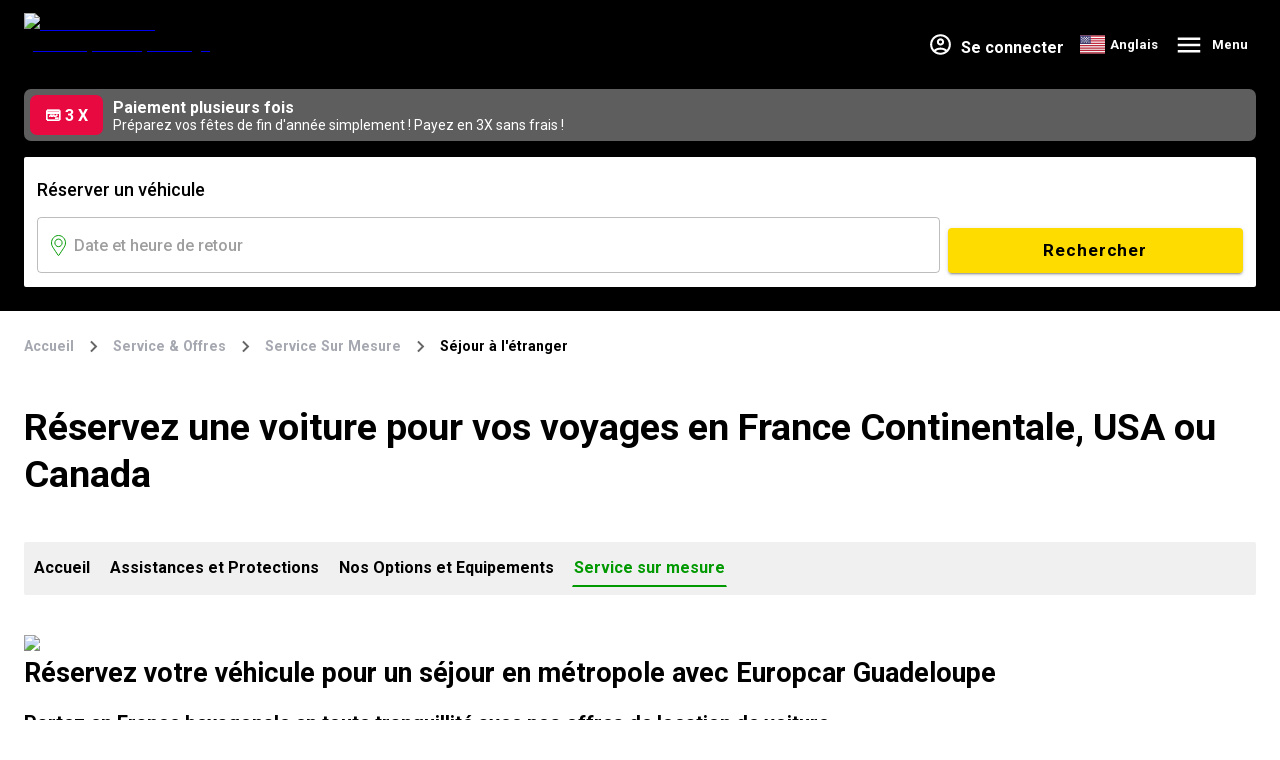

--- FILE ---
content_type: text/html; charset=utf-8
request_url: https://www.europcar-guadeloupe.com/services/service-sur-mesure/location-voiture-hors-guadeloupe
body_size: 44670
content:
<!DOCTYPE html><html lang="fr"><head><meta charSet="utf-8"/><title>Location de voiture pour l&#x27;étranger - Réservez avec Europcar Guadeloupe</title><meta name="robots" content="index,follow"/><meta name="description" content="Louez une voiture pour vos séjours à l&#x27;étranger avec Europcar Guadeloupe. Réservez en ligne et profitez de notre réseau international."/><meta name="twitter:card" content="summary_large_image"/><meta property="og:title" content="Location de voiture pour l&#x27;étranger - Réservez avec Europcar Guadeloupe"/><meta property="og:description" content="Louez une voiture pour vos séjours à l&#x27;étranger avec Europcar Guadeloupe. Réservez en ligne et profitez de notre réseau international."/><meta property="og:url" content="https://www.europcar-guadeloupe.com"/><meta property="og:type" content="website"/><meta property="og:image" content="https://images.ctfassets.net/m52vmwllgs66/N5PeSw3dOFQ0CRHf58woK/5b51e658f6a52a4043ab52eca1e4c4fd/location-voiture-guadeloupe-reservation-etranger200.png"/><meta property="og:image:alt" content="location-voiture-guadeloupe-reservation-etranger200"/><meta property="og:image:width" content="200"/><meta property="og:image:height" content="200"/><meta property="og:site_name" content="Europcar Guadeloupe"/><script type="application/ld+json">{"@context":"https://schema.org","@type":"Organization","url":"https://www.europcar-guadeloupe.com","logo":"https://images.ctfassets.net/m52vmwllgs66/58CAzt8Bro8UyWhXJ1ZgPo/b80547f23943138e0d2a424ed895033e/location-voiture-guadeloupe-reservation-etranger112.png"}</script><meta name="viewport" content="minimum-scale=1, initial-scale=1, width=device-width"/><link rel="preload" href="//images.ctfassets.net/m52vmwllgs66/5L2TCCsVHgrXeqdPVSC8x5/85d9f621197fa6b5c7fbebff82a60825/location-voiture-guadeloupe-europcar-logo.png" as="image"/><link rel="preload" href="https://api.rentalis-prod.digital.infobam.com" as="fetch" crossorigin="anonymous"/><link rel="preconnect" href="https://images.ctfassets.net" crossorigin="anonymous"/><link rel="preconnect" href="https://api.rentalis-prod.digital.infobam.com" crossorigin="anonymous"/><link rel="preconnect" href="//images.ctfassets.net/m52vmwllgs66/5L2TCCsVHgrXeqdPVSC8x5/85d9f621197fa6b5c7fbebff82a60825/location-voiture-guadeloupe-europcar-logo.png" crossorigin="anonymous"/><link rel="dns-prefetch" href="//images.ctfassets.net"/><link rel="dns-prefetch" href="https://api.rentalis-prod.digital.infobam.com"/><link rel="dns-prefetch" href="//images.ctfassets.net/m52vmwllgs66/5L2TCCsVHgrXeqdPVSC8x5/85d9f621197fa6b5c7fbebff82a60825/location-voiture-guadeloupe-europcar-logo.png"/><link rel="alternate" hrefLang="fr" href="https://www.europcar-guadeloupe.com/services/service-sur-mesure/location-voiture-hors-guadeloupe"/><link rel="alternate" hrefLang="en" href="https://en.europcar-guadeloupe.com/offers-services/extra-services/car-rental-book-abroad"/><link rel="canonical" href="https://www.europcar-guadeloupe.com/services/service-sur-mesure/location-voiture-hors-guadeloupe"/><script type="application/ld+json">{"@context":"https://schema.org","@type":"AutoRental","mainEntityOfPage":{"@type":"WebPage","@id":"https://www.europcar-guadeloupe.com/services/service-sur-mesure/location-voiture-hors-guadeloupe","name":"Guadeloupe"},"brand":"Europcar Guadeloupe","address":{"@type":"PostalAddress","streetAddress":"Zone loueurs Nord - Morne Mamiel - Providence","addressLocality":"Les Abymes","addressRegion":"Guadeloupe","postalCode":"97139","addressCountry":"Guadeloupe"},"name":"Réservez une voiture pour vos voyages en France Continentale, USA ou Canada","logo":"//images.ctfassets.net/m52vmwllgs66/5L2TCCsVHgrXeqdPVSC8x5/85d9f621197fa6b5c7fbebff82a60825/location-voiture-guadeloupe-europcar-logo.png","areaServed":"Guadeloupe","image":"//images.ctfassets.net/m52vmwllgs66/N5PeSw3dOFQ0CRHf58woK/5b51e658f6a52a4043ab52eca1e4c4fd/location-voiture-guadeloupe-reservation-etranger200.png"}</script><link rel="preload" href="//images.ctfassets.net/m52vmwllgs66/6KCOeKkc779n81ylsaIGdi/63145e55cd77336c6ca4cb75e31fd167/location-voiture-guadeloupe-europcar.png?w=1920&amp;h=1080&amp;fm=avif&amp;q=80" as="image" media="(min-width: 600px)"/><link rel="preload" href="//images.ctfassets.net/m52vmwllgs66/6rxVdnzyCZ0OUt8CUct92K/5b6c57d0d051e34b0e30ded1c253c8d4/location-voiture-guadeloupe-europcar__2_.png?w=600&amp;h=900&amp;fm=avif&amp;q=80" as="image" media="(max-width: 599px)"/><link rel="prefetch" href="//images.ctfassets.net/m52vmwllgs66/5L2TCCsVHgrXeqdPVSC8x5/85d9f621197fa6b5c7fbebff82a60825/location-voiture-guadeloupe-europcar-logo.png" as="image"/><link rel="preload" href="//images.ctfassets.net/m52vmwllgs66/5L2TCCsVHgrXeqdPVSC8x5/85d9f621197fa6b5c7fbebff82a60825/location-voiture-guadeloupe-europcar-logo.png" as="image"/><link rel="prefetch" href="//images.ctfassets.net/m52vmwllgs66/5L2TCCsVHgrXeqdPVSC8x5/85d9f621197fa6b5c7fbebff82a60825/location-voiture-guadeloupe-europcar-logo.png" as="image"/><link rel="preload" href="//images.ctfassets.net/m52vmwllgs66/5L2TCCsVHgrXeqdPVSC8x5/85d9f621197fa6b5c7fbebff82a60825/location-voiture-guadeloupe-europcar-logo.png" as="image"/><link rel="preload" as="image" imageSrcSet="https://images.ctfassets.net/m52vmwllgs66/5L2TCCsVHgrXeqdPVSC8x5/85d9f621197fa6b5c7fbebff82a60825/location-voiture-guadeloupe-europcar-logo.png?w=188&amp;h=64&amp;fm=avif&amp;q=80 1x, https://images.ctfassets.net/m52vmwllgs66/5L2TCCsVHgrXeqdPVSC8x5/85d9f621197fa6b5c7fbebff82a60825/location-voiture-guadeloupe-europcar-logo.png?w=188&amp;h=64&amp;fm=avif&amp;q=80 2x" fetchpriority="high"/><script type="application/ld+json">{"@context":"https://schema.org","@type":"BreadcrumbList","itemListElement":[{"@type":"ListItem","position":1,"name":"Accueil","item":"https://www.europcar-guadeloupe.com"},{"@type":"ListItem","position":2,"name":"Service & Offres","item":"https://www.europcar-guadeloupe.com/services"},{"@type":"ListItem","position":3,"name":"Service  Sur Mesure ","item":"https://www.europcar-guadeloupe.com/services/service-sur-mesure"},{"@type":"ListItem","position":4,"name":"Séjour à l'étranger","item":"https://www.europcar-guadeloupe.com/services/service-sur-mesure/location-voiture-hors-guadeloupe"}]}</script><meta name="next-head-count" content="36"/><meta name="theme-color" content="#009900"/><link rel="preload" href="/_next/static/media/47cbc4e2adbc5db9-s.p.woff2" as="font" type="font/woff2" crossorigin="anonymous" data-next-font="size-adjust"/><link rel="preload" href="/_next/static/css/e76301c1b78f52f5.css" as="style"/><link rel="stylesheet" href="/_next/static/css/e76301c1b78f52f5.css" data-n-g=""/><noscript data-n-css=""></noscript><script defer="" nomodule="" src="/_next/static/chunks/polyfills-c67a75d1b6f99dc8.js"></script><script defer="" src="/_next/static/chunks/3562.7fb895b59ef03912.js"></script><script defer="" src="/_next/static/chunks/5796.96cfc4e88d027d89.js"></script><script defer="" src="/_next/static/chunks/4630.9ba7ccb15b118a6a.js"></script><script defer="" src="/_next/static/chunks/9913.f6e6afe9233b401b.js"></script><script defer="" src="/_next/static/chunks/8101.0a168ddd9f37ec2b.js"></script><script defer="" src="/_next/static/chunks/114.878ae36128fdd9b9.js"></script><script defer="" src="/_next/static/chunks/8438.e80585db87c9b9cd.js"></script><script defer="" src="/_next/static/chunks/9077.44a491ae0ef47e16.js"></script><script defer="" src="/_next/static/chunks/359.1e8bb865b71406a9.js"></script><script defer="" src="/_next/static/chunks/3972.e9a4e6da213e7ee3.js"></script><script src="/_next/static/chunks/webpack-1a3128e3ffe675d9.js" defer=""></script><script src="/_next/static/chunks/framework-2c15c603e130d21e.js" defer=""></script><script src="/_next/static/chunks/main-12353ec67915a25f.js" defer=""></script><script src="/_next/static/chunks/pages/_app-46e494ab4ac4a222.js" defer=""></script><script src="/_next/static/chunks/5379-8ce1df43b0ba9247.js" defer=""></script><script src="/_next/static/chunks/9870-68c7d50aee0cbfe4.js" defer=""></script><script src="/_next/static/chunks/5110-bec1c497297b6181.js" defer=""></script><script src="/_next/static/chunks/7723-0f8738330868f375.js" defer=""></script><script src="/_next/static/chunks/pages/%5B%5B...slug%5D%5D-0ee949db540f6a9f.js" defer=""></script><script src="/_next/static/uTmzxAi6zV7nxsCLrZSOa/_buildManifest.js" defer=""></script><script src="/_next/static/uTmzxAi6zV7nxsCLrZSOa/_ssgManifest.js" defer=""></script><style id="jss-server-side">.jss2 {
  width: 100%;
}
@media (max-width:767.95px) {
  .jss2 {
    height: 100%;
  }
}
  .jss3 {
    width: 100%;
  }
@media (max-width:767.95px) {
  .jss3 {
    height: 100%;
  }
}</style></head><body style="overflow-x:hidden"><div id="__next"><style data-emotion="css-global 1dndvya">html{-webkit-font-smoothing:antialiased;-moz-osx-font-smoothing:grayscale;box-sizing:border-box;-webkit-text-size-adjust:100%;}*,*::before,*::after{box-sizing:inherit;}strong,b{font-weight:700;}body{margin:0;color:#000000;font-size:1rem;letter-spacing:normal;line-height:21px;font-family:'__Roboto_6a21cc','__Roboto_Fallback_6a21cc',Arial,Helvetica,sans-serif;font-weight:400;background-color:#FFFFFF;}@media print{body{background-color:#fff;}}body::backdrop{background-color:#FFFFFF;}#email,input[name="email"]{text-transform:lowercase;}label.MuiInputLabel-root{z-index:1;pointer-events:auto;}</style><div class="MuiBox-root css-0"></div><style data-emotion="css 1yvz7gn">.css-1yvz7gn{display:-webkit-box;display:-webkit-flex;display:-ms-flexbox;display:flex;-webkit-flex-direction:column;-ms-flex-direction:column;flex-direction:column;-webkit-box-pack:justify;-webkit-justify-content:space-between;justify-content:space-between;min-height:100vh;position:relative;}</style><div class="css-1yvz7gn"><style data-emotion="css 1yc4ktv">.css-1yc4ktv{-webkit-background-size:cover;background-size:cover;background:#000 no-repeat top center;margin-bottom:0px;width:100%;min-height:100px;}@media (min-width:0px){.css-1yc4ktv{background-image:url(//images.ctfassets.net/m52vmwllgs66/6rxVdnzyCZ0OUt8CUct92K/5b6c57d0d051e34b0e30ded1c253c8d4/location-voiture-guadeloupe-europcar__2_.png?w=600&h=900&fm=avif&q=80);}}@media (min-width:768px){.css-1yc4ktv{background-image:url(//images.ctfassets.net/m52vmwllgs66/6KCOeKkc779n81ylsaIGdi/63145e55cd77336c6ca4cb75e31fd167/location-voiture-guadeloupe-europcar.png?w=1920&h=1080&fm=avif&q=80);}}</style><div class="MuiBox-root css-1yc4ktv"><style data-emotion="css 1b5xs0r">.css-1b5xs0r{display:-webkit-box;display:-webkit-flex;display:-ms-flexbox;display:flex;-webkit-flex-direction:column;-ms-flex-direction:column;flex-direction:column;width:100%;box-sizing:border-box;-webkit-flex-shrink:0;-ms-flex-negative:0;flex-shrink:0;position:relative;background-color:#009900;color:#fff;}</style><style data-emotion="css 17dutvj">.css-17dutvj{background-color:#fff;color:#000000;-webkit-transition:box-shadow 300ms cubic-bezier(0.4, 0, 0.2, 1) 0ms;transition:box-shadow 300ms cubic-bezier(0.4, 0, 0.2, 1) 0ms;box-shadow:none;display:-webkit-box;display:-webkit-flex;display:-ms-flexbox;display:flex;-webkit-flex-direction:column;-ms-flex-direction:column;flex-direction:column;width:100%;box-sizing:border-box;-webkit-flex-shrink:0;-ms-flex-negative:0;flex-shrink:0;position:relative;background-color:#009900;color:#fff;}</style><header class="MuiPaper-root MuiPaper-elevation MuiPaper-elevation0 MuiAppBar-root MuiAppBar-colorPrimary MuiAppBar-positionRelative css-17dutvj" style="position:absolute;background-color:transparent;z-index:1"><style data-emotion="css ak0fp0">.css-ak0fp0{width:100%;margin-left:auto;box-sizing:border-box;margin-right:auto;display:block;padding-left:16px;padding-right:16px;}@media (min-width:480px){.css-ak0fp0{padding-left:24px;padding-right:24px;}}@media (min-width:1280px){.css-ak0fp0{max-width:1280px;}}</style><div class="MuiContainer-root MuiContainer-maxWidthLg css-ak0fp0"><style data-emotion="css 1mzi1u7">.css-1mzi1u7{position:relative;display:-webkit-box;display:-webkit-flex;display:-ms-flexbox;display:flex;-webkit-align-items:center;-webkit-box-align:center;-ms-flex-align:center;align-items:center;padding-left:16px;padding-right:16px;min-height:48px;margin-top:17px;padding:0px;height:55px;-webkit-box-pack:justify;-webkit-justify-content:space-between;justify-content:space-between;padding-left:0!important;padding-right:0!important;}@media (min-width:480px){.css-1mzi1u7{padding-left:24px;padding-right:24px;}}@media (min-width:768px){.css-1mzi1u7{padding-left:65px;padding-right:0;}}</style><div class="MuiToolbar-root MuiToolbar-gutters MuiToolbar-dense css-1mzi1u7"><style data-emotion="css l6bb1z">@media (min-width:0px){.css-l6bb1z{width:124px;height:42px;}}@media (min-width:768px){.css-l6bb1z{width:188px;height:64px;}}</style><div class="MuiBox-root css-l6bb1z" data-testid="logo-button"><a href="https://www.europcar-guadeloupe.com/"><img alt="location-voiture-guadeloupe-europcar-logo" fetchpriority="high" width="188" height="64" decoding="async" data-nimg="1" class="jss1 jss2" style="color:transparent" srcSet="https://images.ctfassets.net/m52vmwllgs66/5L2TCCsVHgrXeqdPVSC8x5/85d9f621197fa6b5c7fbebff82a60825/location-voiture-guadeloupe-europcar-logo.png?w=188&amp;h=64&amp;fm=avif&amp;q=80 1x, https://images.ctfassets.net/m52vmwllgs66/5L2TCCsVHgrXeqdPVSC8x5/85d9f621197fa6b5c7fbebff82a60825/location-voiture-guadeloupe-europcar-logo.png?w=188&amp;h=64&amp;fm=avif&amp;q=80 2x" src="https://images.ctfassets.net/m52vmwllgs66/5L2TCCsVHgrXeqdPVSC8x5/85d9f621197fa6b5c7fbebff82a60825/location-voiture-guadeloupe-europcar-logo.png?w=188&amp;h=64&amp;fm=avif&amp;q=80"/></a></div><style data-emotion="css 70qvj9">.css-70qvj9{display:-webkit-box;display:-webkit-flex;display:-ms-flexbox;display:flex;-webkit-align-items:center;-webkit-box-align:center;-ms-flex-align:center;align-items:center;}</style><div class="MuiBox-root css-70qvj9"><style data-emotion="css 1elv8vm">.css-1elv8vm{-webkit-align-items:center;-webkit-box-align:center;-ms-flex-align:center;align-items:center;display:-webkit-box;display:-webkit-flex;display:-ms-flexbox;display:flex;-webkit-box-pack:end;-ms-flex-pack:end;-webkit-justify-content:flex-end;justify-content:flex-end;}</style><nav class="MuiBox-root css-1elv8vm"><style data-emotion="css 1e9cq3h">.css-1e9cq3h{font-weight:700;line-height:18px;margin-right:16px;}.css-1e9cq3h:hover{-webkit-text-decoration:none;text-decoration:none;cursor:pointer;}</style><div class="MuiBox-root css-1e9cq3h"><style data-emotion="css xuaqpw">.css-xuaqpw{position:fixed;display:-webkit-box;display:-webkit-flex;display:-ms-flexbox;display:flex;-webkit-align-items:center;-webkit-box-align:center;-ms-flex-align:center;align-items:center;-webkit-box-pack:center;-ms-flex-pack:center;-webkit-justify-content:center;justify-content:center;right:0;bottom:0;top:0;left:0;background-color:rgba(0, 0, 0, 0.5);-webkit-tap-highlight-color:transparent;color:#fff;z-index:1201;}</style><div aria-hidden="true" class="MuiBackdrop-root css-xuaqpw" style="opacity:0;visibility:hidden"><style data-emotion="css 125jgfk animation-61bdi0">.css-125jgfk{display:inline-block;color:#009900;-webkit-animation:animation-61bdi0 1.4s linear infinite;animation:animation-61bdi0 1.4s linear infinite;}@-webkit-keyframes animation-61bdi0{0%{-webkit-transform:rotate(0deg);-moz-transform:rotate(0deg);-ms-transform:rotate(0deg);transform:rotate(0deg);}100%{-webkit-transform:rotate(360deg);-moz-transform:rotate(360deg);-ms-transform:rotate(360deg);transform:rotate(360deg);}}@keyframes animation-61bdi0{0%{-webkit-transform:rotate(0deg);-moz-transform:rotate(0deg);-ms-transform:rotate(0deg);transform:rotate(0deg);}100%{-webkit-transform:rotate(360deg);-moz-transform:rotate(360deg);-ms-transform:rotate(360deg);transform:rotate(360deg);}}</style><span class="MuiCircularProgress-root MuiCircularProgress-indeterminate MuiCircularProgress-colorPrimary css-125jgfk" style="width:40px;height:40px" role="progressbar"><style data-emotion="css 13o7eu2">.css-13o7eu2{display:block;}</style><svg class="MuiCircularProgress-svg css-13o7eu2" viewBox="22 22 44 44"><style data-emotion="css 14891ef animation-1p2h4ri">.css-14891ef{stroke:currentColor;stroke-dasharray:80px,200px;stroke-dashoffset:0;-webkit-animation:animation-1p2h4ri 1.4s ease-in-out infinite;animation:animation-1p2h4ri 1.4s ease-in-out infinite;}@-webkit-keyframes animation-1p2h4ri{0%{stroke-dasharray:1px,200px;stroke-dashoffset:0;}50%{stroke-dasharray:100px,200px;stroke-dashoffset:-15px;}100%{stroke-dasharray:100px,200px;stroke-dashoffset:-125px;}}@keyframes animation-1p2h4ri{0%{stroke-dasharray:1px,200px;stroke-dashoffset:0;}50%{stroke-dasharray:100px,200px;stroke-dashoffset:-15px;}100%{stroke-dasharray:100px,200px;stroke-dashoffset:-125px;}}</style><circle class="MuiCircularProgress-circle MuiCircularProgress-circleIndeterminate css-14891ef" cx="44" cy="44" r="20.2" fill="none" stroke-width="3.6"></circle></svg></span></div><style data-emotion="css 1nylpq2">.css-1nylpq2{display:-webkit-box;display:-webkit-flex;display:-ms-flexbox;display:flex;-webkit-align-items:flex-end;-webkit-box-align:flex-end;-ms-flex-align:flex-end;align-items:flex-end;}</style><div class="MuiBox-root css-1nylpq2"><style data-emotion="css 1byawwd">.css-1byawwd{-webkit-user-select:none;-moz-user-select:none;-ms-user-select:none;user-select:none;width:1em;height:1em;display:inline-block;fill:currentColor;-webkit-flex-shrink:0;-ms-flex-negative:0;flex-shrink:0;-webkit-transition:fill 200ms cubic-bezier(0.4, 0, 0.2, 1) 0ms;transition:fill 200ms cubic-bezier(0.4, 0, 0.2, 1) 0ms;font-size:1.7142857142857142rem;width:25px;margin-right:8px;cursor:pointer;vertical-align:middle;}</style><svg class="MuiSvgIcon-root MuiSvgIcon-fontSizeMedium css-1byawwd" focusable="false" aria-hidden="true" viewBox="0 0 24 24" data-testid="AccountCircleOutlinedIcon"><path d="M12 2C6.48 2 2 6.48 2 12s4.48 10 10 10 10-4.48 10-10S17.52 2 12 2zM7.35 18.5C8.66 17.56 10.26 17 12 17s3.34.56 4.65 1.5c-1.31.94-2.91 1.5-4.65 1.5s-3.34-.56-4.65-1.5zm10.79-1.38C16.45 15.8 14.32 15 12 15s-4.45.8-6.14 2.12C4.7 15.73 4 13.95 4 12c0-4.42 3.58-8 8-8s8 3.58 8 8c0 1.95-.7 3.73-1.86 5.12z"></path><path d="M12 6c-1.93 0-3.5 1.57-3.5 3.5S10.07 13 12 13s3.5-1.57 3.5-3.5S13.93 6 12 6zm0 5c-.83 0-1.5-.67-1.5-1.5S11.17 8 12 8s1.5.67 1.5 1.5S12.83 11 12 11z"></path></svg><style data-emotion="css 1w396fi">.css-1w396fi{margin:0;font-size:1rem;letter-spacing:normal;line-height:21px;font-family:'__Roboto_6a21cc','__Roboto_Fallback_6a21cc',Arial,Helvetica,sans-serif;font-weight:400;font-weight:700;}@media (min-width:0px){.css-1w396fi{display:none;}}@media (min-width:768px){.css-1w396fi{display:-webkit-box;display:-webkit-flex;display:-ms-flexbox;display:flex;}}</style><p class="MuiTypography-root MuiTypography-body1 css-1w396fi">Se connecter</p></div></div><style data-emotion="css h9r63z">@media (min-width:0px){.css-h9r63z{display:none;}}@media (min-width:768px){.css-h9r63z{display:block;}}</style><div class="MuiBox-root css-h9r63z"><style data-emotion="css ki1l29">.css-ki1l29{gap:8px;padding:0px;}</style><ul class="MuiBox-root css-ki1l29"><style data-emotion="css yvbm2a">.css-yvbm2a{cursor:pointer;display:-webkit-box;display:-webkit-flex;display:-ms-flexbox;display:flex;-webkit-align-items:center;-webkit-box-align:center;-ms-flex-align:center;align-items:center;}</style><li class="MuiBox-root css-yvbm2a"><style data-emotion="css ptbp1l">.css-ptbp1l{-webkit-text-decoration:none;text-decoration:none;display:-webkit-box;display:-webkit-flex;display:-ms-flexbox;display:flex;-webkit-align-items:center;-webkit-box-align:center;-ms-flex-align:center;align-items:center;underline:none;}.css-ptbp1l:hover{-webkit-text-decoration:underline;text-decoration:underline;}</style><style data-emotion="css 1q26t47">.css-1q26t47{margin:0;font:inherit;color:#009900;-webkit-text-decoration:none;text-decoration:none;display:-webkit-box;display:-webkit-flex;display:-ms-flexbox;display:flex;-webkit-align-items:center;-webkit-box-align:center;-ms-flex-align:center;align-items:center;underline:none;}.css-1q26t47:hover{-webkit-text-decoration:underline;text-decoration:underline;}</style><a class="MuiTypography-root MuiTypography-inherit MuiLink-root MuiLink-underlineHover css-1q26t47" href="https://en.europcar-guadeloupe.com/"><img alt="US" width="25" height="25" src="https://cdn.jsdelivr.net/gh/madebybowtie/FlagKit@2.2/Assets/SVG/US.svg"/><style data-emotion="css 1rxpvs0">.css-1rxpvs0{margin:0;font-size:1rem;letter-spacing:normal;line-height:21px;font-family:'__Roboto_6a21cc','__Roboto_Fallback_6a21cc',Arial,Helvetica,sans-serif;font-weight:400;color:#FFF;font-weight:700;font-size:13px;padding-left:5px;}</style><span class="MuiTypography-root MuiTypography-body1 css-1rxpvs0">Anglais</span></a></li></ul></div><style data-emotion="css 103srih">.css-103srih{text-align:center;-webkit-flex:0 0 auto;-ms-flex:0 0 auto;flex:0 0 auto;font-size:1.7142857142857142rem;padding:8px;border-radius:50%;overflow:visible;color:rgba(0, 0, 0, 0.54);-webkit-transition:background-color 150ms cubic-bezier(0.4, 0, 0.2, 1) 0ms;transition:background-color 150ms cubic-bezier(0.4, 0, 0.2, 1) 0ms;}.css-103srih:hover{background-color:rgba(0, 0, 0, 0.04);}@media (hover: none){.css-103srih:hover{background-color:transparent;}}.css-103srih.Mui-disabled{background-color:transparent;color:rgba(0, 0, 0, 0.26);}</style><style data-emotion="css 15mydm5">.css-15mydm5{display:-webkit-inline-box;display:-webkit-inline-flex;display:-ms-inline-flexbox;display:inline-flex;-webkit-align-items:center;-webkit-box-align:center;-ms-flex-align:center;align-items:center;-webkit-box-pack:center;-ms-flex-pack:center;-webkit-justify-content:center;justify-content:center;position:relative;box-sizing:border-box;-webkit-tap-highlight-color:transparent;background-color:transparent;outline:0;border:0;margin:0;border-radius:0;padding:0;cursor:pointer;-webkit-user-select:none;-moz-user-select:none;-ms-user-select:none;user-select:none;vertical-align:middle;-moz-appearance:none;-webkit-appearance:none;-webkit-text-decoration:none;text-decoration:none;color:inherit;text-align:center;-webkit-flex:0 0 auto;-ms-flex:0 0 auto;flex:0 0 auto;font-size:1.7142857142857142rem;padding:8px;border-radius:50%;overflow:visible;color:rgba(0, 0, 0, 0.54);-webkit-transition:background-color 150ms cubic-bezier(0.4, 0, 0.2, 1) 0ms;transition:background-color 150ms cubic-bezier(0.4, 0, 0.2, 1) 0ms;}.css-15mydm5::-moz-focus-inner{border-style:none;}.css-15mydm5.Mui-disabled{pointer-events:none;cursor:default;}@media print{.css-15mydm5{-webkit-print-color-adjust:exact;color-adjust:exact;}}.css-15mydm5:hover{background-color:rgba(0, 0, 0, 0.04);}@media (hover: none){.css-15mydm5:hover{background-color:transparent;}}.css-15mydm5.Mui-disabled{background-color:transparent;color:rgba(0, 0, 0, 0.26);}</style><button class="MuiButtonBase-root MuiIconButton-root MuiIconButton-sizeMedium css-15mydm5" tabindex="0" type="button" aria-label="burger menu"><style data-emotion="css 14yq2cq">.css-14yq2cq{-webkit-user-select:none;-moz-user-select:none;-ms-user-select:none;user-select:none;width:1em;height:1em;display:inline-block;fill:currentColor;-webkit-flex-shrink:0;-ms-flex-negative:0;flex-shrink:0;-webkit-transition:fill 200ms cubic-bezier(0.4, 0, 0.2, 1) 0ms;transition:fill 200ms cubic-bezier(0.4, 0, 0.2, 1) 0ms;font-size:1.7142857142857142rem;}</style><svg class="MuiSvgIcon-root MuiSvgIcon-fontSizeMedium css-14yq2cq" focusable="false" aria-hidden="true" viewBox="0 0 24 24" data-testid="MenuTwoToneIcon" style="color:white;font-size:30px;margin-left:8px"><path d="M3 18h18v-2H3v2zm0-5h18v-2H3v2zm0-7v2h18V6H3z"></path></svg><style data-emotion="css 12au9ga">.css-12au9ga{margin:0;font-size:1rem;letter-spacing:normal;line-height:21px;font-family:'__Roboto_6a21cc','__Roboto_Fallback_6a21cc',Arial,Helvetica,sans-serif;font-weight:400;margin-left:8px;font-weight:700;font-size:13px;color:white;}</style><p class="MuiTypography-root MuiTypography-body1 css-12au9ga">Menu</p></button><style data-emotion="css cnpth9">.css-cnpth9{z-index:1200;width:100%;height:100vh;-webkit-backdrop-filter:blur(3px);backdrop-filter:blur(3px);}</style><style data-emotion="css mb3dem">.css-mb3dem{position:fixed;z-index:1300;right:0;bottom:0;top:0;left:0;visibility:hidden;z-index:1200;width:100%;height:100vh;-webkit-backdrop-filter:blur(3px);backdrop-filter:blur(3px);}</style><div role="presentation" class="MuiDrawer-root MuiDrawer-modal MuiModal-root MuiModal-hidden css-mb3dem"><style data-emotion="css 1mbdz04">.css-1mbdz04{z-index:-1;}</style><style data-emotion="css 919eu4">.css-919eu4{position:fixed;display:-webkit-box;display:-webkit-flex;display:-ms-flexbox;display:flex;-webkit-align-items:center;-webkit-box-align:center;-ms-flex-align:center;align-items:center;-webkit-box-pack:center;-ms-flex-pack:center;-webkit-justify-content:center;justify-content:center;right:0;bottom:0;top:0;left:0;background-color:rgba(0, 0, 0, 0.5);-webkit-tap-highlight-color:transparent;z-index:-1;}</style><div aria-hidden="true" class="MuiBackdrop-root MuiModal-backdrop css-919eu4" style="opacity:0;visibility:hidden"></div><div tabindex="-1" data-testid="sentinelStart"></div><style data-emotion="css 3m2hgy">.css-3m2hgy{overflow-y:auto;display:-webkit-box;display:-webkit-flex;display:-ms-flexbox;display:flex;-webkit-flex-direction:column;-ms-flex-direction:column;flex-direction:column;height:100%;-webkit-flex:1 0 auto;-ms-flex:1 0 auto;flex:1 0 auto;z-index:1200;-webkit-overflow-scrolling:touch;position:fixed;top:0;outline:0;right:0;width:100%;background-color:transparent;}</style><style data-emotion="css nq8vy6">.css-nq8vy6{background-color:#fff;color:#000000;-webkit-transition:box-shadow 300ms cubic-bezier(0.4, 0, 0.2, 1) 0ms;transition:box-shadow 300ms cubic-bezier(0.4, 0, 0.2, 1) 0ms;box-shadow:0px 8px 10px -5px rgba(0,0,0,0.2),0px 16px 24px 2px rgba(0,0,0,0.14),0px 6px 30px 5px rgba(0,0,0,0.12);overflow-y:auto;display:-webkit-box;display:-webkit-flex;display:-ms-flexbox;display:flex;-webkit-flex-direction:column;-ms-flex-direction:column;flex-direction:column;height:100%;-webkit-flex:1 0 auto;-ms-flex:1 0 auto;flex:1 0 auto;z-index:1200;-webkit-overflow-scrolling:touch;position:fixed;top:0;outline:0;right:0;width:100%;background-color:transparent;}</style><div class="MuiPaper-root MuiPaper-elevation MuiPaper-elevation16 MuiDrawer-paper MuiDrawer-paperAnchorRight css-nq8vy6" style="visibility:hidden" tabindex="-1"><style data-emotion="css yt9ecd">.css-yt9ecd{box-sizing:border-box;display:-webkit-box;display:-webkit-flex;display:-ms-flexbox;display:flex;-webkit-box-flex-wrap:wrap;-webkit-flex-wrap:wrap;-ms-flex-wrap:wrap;flex-wrap:wrap;width:100%;-webkit-flex-direction:row;-ms-flex-direction:row;flex-direction:row;height:100%;display:-webkit-box;display:-webkit-flex;display:-ms-flexbox;display:flex;}</style><div class="MuiGrid-root MuiGrid-container css-yt9ecd"><style data-emotion="css 7gasei">.css-7gasei{box-sizing:border-box;margin:0;-webkit-flex-direction:row;-ms-flex-direction:row;flex-direction:row;width:60%;min-height:100%;}@media (min-width:0px){.css-7gasei{display:none;}}@media (min-width:480px){.css-7gasei{display:block;}}</style><div class="MuiGrid-root MuiGrid-item css-7gasei"></div><style data-emotion="css 2t827m">.css-2t827m{box-sizing:border-box;margin:0;-webkit-flex-direction:row;-ms-flex-direction:row;flex-direction:row;width:40%;min-height:100%;background-color:#fff;width:100%;}</style><div class="MuiGrid-root MuiGrid-item css-2t827m"><style data-emotion="css ujkeus">.css-ujkeus{display:-webkit-box;display:-webkit-flex;display:-ms-flexbox;display:flex;margin-top:16px;margin-bottom:64px;height:50px;}@media (min-width:0px){.css-ujkeus{-webkit-box-pack:justify;-webkit-justify-content:space-between;justify-content:space-between;margin-left:8px;margin-right:8px;}}@media (min-width:480px){.css-ujkeus{-webkit-box-pack:end;-ms-flex-pack:end;-webkit-justify-content:flex-end;justify-content:flex-end;margin-left:32px;margin-right:32px;}}</style><div class="MuiBox-root css-ujkeus"><div class="MuiBox-root css-0"></div><style data-emotion="css 1s6j93j">.css-1s6j93j{margin-right:-50px;width:110px;height:38px;padding:4px 0;}</style><div class="MuiBox-root css-1s6j93j"><div class="MuiBox-root css-l6bb1z" data-testid="logo-button"><a href="https://www.europcar-guadeloupe.com/"><img alt="location-voiture-guadeloupe-europcar-logo" fetchpriority="high" width="188" height="64" decoding="async" data-nimg="1" class="jss1 jss3" style="color:transparent" srcSet="https://images.ctfassets.net/m52vmwllgs66/5L2TCCsVHgrXeqdPVSC8x5/85d9f621197fa6b5c7fbebff82a60825/location-voiture-guadeloupe-europcar-logo.png?w=188&amp;h=64&amp;fm=avif&amp;q=80 1x, https://images.ctfassets.net/m52vmwllgs66/5L2TCCsVHgrXeqdPVSC8x5/85d9f621197fa6b5c7fbebff82a60825/location-voiture-guadeloupe-europcar-logo.png?w=188&amp;h=64&amp;fm=avif&amp;q=80 2x" src="https://images.ctfassets.net/m52vmwllgs66/5L2TCCsVHgrXeqdPVSC8x5/85d9f621197fa6b5c7fbebff82a60825/location-voiture-guadeloupe-europcar-logo.png?w=188&amp;h=64&amp;fm=avif&amp;q=80"/></a></div></div><style data-emotion="css bwlatk">.css-bwlatk{text-align:center;-webkit-flex:0 0 auto;-ms-flex:0 0 auto;flex:0 0 auto;font-size:1.7142857142857142rem;padding:8px;border-radius:50%;overflow:visible;color:rgba(0, 0, 0, 0.54);-webkit-transition:background-color 150ms cubic-bezier(0.4, 0, 0.2, 1) 0ms;transition:background-color 150ms cubic-bezier(0.4, 0, 0.2, 1) 0ms;color:inherit;padding:12px;font-size:2rem;border:2px solid transparent;}.css-bwlatk:hover{background-color:rgba(0, 0, 0, 0.04);}@media (hover: none){.css-bwlatk:hover{background-color:transparent;}}.css-bwlatk.Mui-disabled{background-color:transparent;color:rgba(0, 0, 0, 0.26);}.css-bwlatk:hover{border-color:#009900;border-radius:2px!important;}</style><style data-emotion="css 1f6uvq7">.css-1f6uvq7{display:-webkit-inline-box;display:-webkit-inline-flex;display:-ms-inline-flexbox;display:inline-flex;-webkit-align-items:center;-webkit-box-align:center;-ms-flex-align:center;align-items:center;-webkit-box-pack:center;-ms-flex-pack:center;-webkit-justify-content:center;justify-content:center;position:relative;box-sizing:border-box;-webkit-tap-highlight-color:transparent;background-color:transparent;outline:0;border:0;margin:0;border-radius:0;padding:0;cursor:pointer;-webkit-user-select:none;-moz-user-select:none;-ms-user-select:none;user-select:none;vertical-align:middle;-moz-appearance:none;-webkit-appearance:none;-webkit-text-decoration:none;text-decoration:none;color:inherit;text-align:center;-webkit-flex:0 0 auto;-ms-flex:0 0 auto;flex:0 0 auto;font-size:1.7142857142857142rem;padding:8px;border-radius:50%;overflow:visible;color:rgba(0, 0, 0, 0.54);-webkit-transition:background-color 150ms cubic-bezier(0.4, 0, 0.2, 1) 0ms;transition:background-color 150ms cubic-bezier(0.4, 0, 0.2, 1) 0ms;color:inherit;padding:12px;font-size:2rem;border:2px solid transparent;}.css-1f6uvq7::-moz-focus-inner{border-style:none;}.css-1f6uvq7.Mui-disabled{pointer-events:none;cursor:default;}@media print{.css-1f6uvq7{-webkit-print-color-adjust:exact;color-adjust:exact;}}.css-1f6uvq7:hover{background-color:rgba(0, 0, 0, 0.04);}@media (hover: none){.css-1f6uvq7:hover{background-color:transparent;}}.css-1f6uvq7.Mui-disabled{background-color:transparent;color:rgba(0, 0, 0, 0.26);}.css-1f6uvq7:hover{border-color:#009900;border-radius:2px!important;}</style><button class="MuiButtonBase-root MuiIconButton-root MuiIconButton-colorInherit MuiIconButton-sizeLarge css-1f6uvq7" tabindex="0" type="button"><style data-emotion="css 1jxv4lx">.css-1jxv4lx{-webkit-user-select:none;-moz-user-select:none;-ms-user-select:none;user-select:none;width:1em;height:1em;display:inline-block;fill:currentColor;-webkit-flex-shrink:0;-ms-flex-negative:0;flex-shrink:0;-webkit-transition:fill 200ms cubic-bezier(0.4, 0, 0.2, 1) 0ms;transition:fill 200ms cubic-bezier(0.4, 0, 0.2, 1) 0ms;font-size:1.4285714285714284rem;}</style><svg class="MuiSvgIcon-root MuiSvgIcon-fontSizeSmall css-1jxv4lx" focusable="false" aria-hidden="true" viewBox="0 0 24 24" data-testid="CloseIcon"><path d="M19 6.41 17.59 5 12 10.59 6.41 5 5 6.41 10.59 12 5 17.59 6.41 19 12 13.41 17.59 19 19 17.59 13.41 12z"></path></svg></button></div><style data-emotion="css ke4x4g">.css-ke4x4g{display:-webkit-box;display:-webkit-flex;display:-ms-flexbox;display:flex;-webkit-box-pack:end;-ms-flex-pack:end;-webkit-justify-content:flex-end;justify-content:flex-end;margin-bottom:-24px;margin-right:32px;}.css-ke4x4g p{font-size:20px;font-weight:700;}</style><div class="MuiBox-root css-ke4x4g"><ul class="MuiBox-root css-ki1l29"><li class="MuiBox-root css-yvbm2a"><a class="MuiTypography-root MuiTypography-inherit MuiLink-root MuiLink-underlineHover css-1q26t47" href="https://en.europcar-guadeloupe.com/"><img alt="US" width="25" height="25" src="https://cdn.jsdelivr.net/gh/madebybowtie/FlagKit@2.2/Assets/SVG/US.svg"/><span class="MuiTypography-root MuiTypography-body1 css-1rxpvs0">Anglais</span></a></li></ul></div><style data-emotion="css 9xm9fm">.css-9xm9fm{display:contents;width:100%;height:100%;padding:8px;margin-right:4px;-webkit-box-pack:end;-ms-flex-pack:end;-webkit-justify-content:flex-end;justify-content:flex-end;}</style><div class="MuiBox-root css-9xm9fm"><style data-emotion="css 14zt5cs">.css-14zt5cs{-webkit-align-items:flex-end;-webkit-box-align:flex-end;-ms-flex-align:flex-end;align-items:flex-end;display:-webkit-box;display:-webkit-flex;display:-ms-flexbox;display:flex;-webkit-flex-direction:column;-ms-flex-direction:column;flex-direction:column;}</style><ul class="MuiBox-root css-14zt5cs" style="padding-inline-start:0px;list-style-type:none"><style data-emotion="css vgcmmp">.css-vgcmmp{padding:8px;display:-webkit-box;display:-webkit-flex;display:-ms-flexbox;display:flex;}</style><li class="MuiBox-root css-vgcmmp"><div aria-hidden="true" class="MuiBackdrop-root css-xuaqpw" style="opacity:0;visibility:hidden"><span class="MuiCircularProgress-root MuiCircularProgress-indeterminate MuiCircularProgress-colorPrimary css-125jgfk" style="width:40px;height:40px" role="progressbar"><svg class="MuiCircularProgress-svg css-13o7eu2" viewBox="22 22 44 44"><circle class="MuiCircularProgress-circle MuiCircularProgress-circleIndeterminate css-14891ef" cx="44" cy="44" r="20.2" fill="none" stroke-width="3.6"></circle></svg></span></div><style data-emotion="css 13fabc7">.css-13fabc7{font-size:20px;font-weight:700;padding:8px;}</style><span class="MuiBox-root css-13fabc7"><style data-emotion="css tzkm6a">.css-tzkm6a{-webkit-text-decoration:none;text-decoration:none;font-size:20px;font-weight:700;padding-right:16px;}.css-tzkm6a:hover{-webkit-text-decoration:underline;text-decoration:underline;}.css-tzkm6a:hover{color:#009900;cursor:pointer;}</style><style data-emotion="css g5flxy">.css-g5flxy{margin:0;font:inherit;color:#009900;-webkit-text-decoration:none;text-decoration:none;font-size:20px;font-weight:700;padding-right:16px;}.css-g5flxy:hover{-webkit-text-decoration:underline;text-decoration:underline;}.css-g5flxy:hover{color:#009900;cursor:pointer;}</style><a class="MuiTypography-root MuiTypography-inherit MuiLink-root MuiLink-underlineHover css-g5flxy" style="text-decoration:none" data-testid="link">Accédez à votre compte</a></span></li><li class="MuiBox-root css-vgcmmp"><style data-emotion="css qcplb5">.css-qcplb5{cursor:pointer;-webkit-user-select:none;-moz-user-select:none;-ms-user-select:none;user-select:none;display:-webkit-box;display:-webkit-flex;display:-ms-flexbox;display:flex;text-align:right;font-size:20px;font-weight:700;padding:8px;}</style><span class="MuiBox-root css-qcplb5"><style data-emotion="css 1l6qpfj">.css-1l6qpfj{margin:0;font-size:1rem;letter-spacing:normal;line-height:21px;font-family:'__Roboto_6a21cc','__Roboto_Fallback_6a21cc',Arial,Helvetica,sans-serif;font-weight:400;font-size:20px;font-weight:700;padding-right:16px;}.css-1l6qpfj:hover{color:#009900;}</style><p class="MuiTypography-root MuiTypography-body1 css-1l6qpfj">Tous Nos Véhicules</p><style data-emotion="css i9jeso">.css-i9jeso{margin-left:-12px;display:-webkit-box;display:-webkit-flex;display:-ms-flexbox;display:flex;-webkit-align-items:center;-webkit-box-align:center;-ms-flex-align:center;align-items:center;}</style><div class="MuiBox-root css-i9jeso"><svg width="11" height="16" viewBox="0 0 11 16" fill="none" xmlns="http://www.w3.org/2000/svg"><path d="M3.0595 15.061L10.1195 8.00003L3.0595 0.939026L0.9375 3.06103L5.8775 8.00003L0.9375 12.939L3.0595 15.061Z" fill="#000000"></path></svg></div></span></li><li class="MuiBox-root css-vgcmmp"><span class="MuiBox-root css-qcplb5"><style data-emotion="css wh2tyt">.css-wh2tyt{-webkit-text-decoration:none;text-decoration:none;font-size:20px;font-weight:700;padding-right:16px;}.css-wh2tyt:hover{-webkit-text-decoration:underline;text-decoration:underline;}.css-wh2tyt:hover{color:#009900;}</style><style data-emotion="css 1tcslyz">.css-1tcslyz{margin:0;font:inherit;color:#000000;-webkit-text-decoration:none;text-decoration:none;font-size:20px;font-weight:700;padding-right:16px;}.css-1tcslyz:hover{-webkit-text-decoration:underline;text-decoration:underline;}.css-1tcslyz:hover{color:#009900;}</style><a class="MuiTypography-root MuiTypography-inherit MuiLink-root MuiLink-underlineHover css-1tcslyz" style="text-decoration:none" href="https://www.europcar-guadeloupe.com/agences/aeroport-pointe-a-pitre">Guadeloupe Aéroport Pointe-à-Pitre</a></span></li><li class="MuiBox-root css-vgcmmp"><span class="MuiBox-root css-qcplb5"><a class="MuiTypography-root MuiTypography-inherit MuiLink-root MuiLink-underlineHover css-1tcslyz" style="text-decoration:none" href="https://www.europcar-guadeloupe.com/agences/baie-mahault-zi-jarry">Guadeloupe Baie-Mahault Jarry</a></span></li><li class="MuiBox-root css-vgcmmp"><span class="MuiBox-root css-qcplb5"><a class="MuiTypography-root MuiTypography-inherit MuiLink-root MuiLink-underlineHover css-1tcslyz" style="text-decoration:none" href="https://www.europcar-guadeloupe.com/agences/gosier">Guadeloupe Gosier</a></span></li><li class="MuiBox-root css-vgcmmp"><span class="MuiBox-root css-qcplb5"><a class="MuiTypography-root MuiTypography-inherit MuiLink-root MuiLink-underlineHover css-1tcslyz" style="text-decoration:none" href="https://www.europcar-guadeloupe.com/location-vehicules-professionnels">Europcar Business</a></span></li><li class="MuiBox-root css-vgcmmp"><span class="MuiBox-root css-qcplb5"><p class="MuiTypography-root MuiTypography-body1 css-1l6qpfj">Offres et Services</p><div class="MuiBox-root css-i9jeso"><svg width="11" height="16" viewBox="0 0 11 16" fill="none" xmlns="http://www.w3.org/2000/svg"><path d="M3.0595 15.061L10.1195 8.00003L3.0595 0.939026L0.9375 3.06103L5.8775 8.00003L0.9375 12.939L3.0595 15.061Z" fill="#000000"></path></svg></div></span></li><li class="MuiBox-root css-vgcmmp"><span class="MuiBox-root css-qcplb5"><a class="MuiTypography-root MuiTypography-inherit MuiLink-root MuiLink-underlineHover css-1tcslyz" style="text-decoration:none" href="https://www.europcar-guadeloupe.com/faq">Centre d&#x27;aide Europcar Guadeloupe</a></span></li></ul></div></div></div></div><div tabindex="-1" data-testid="sentinelEnd"></div></div></nav></div></div></div></header><div class="MuiBox-root css-0"><style data-emotion="css 5x5hrx">.css-5x5hrx{margin-bottom:24px;position:relative;}</style><div class="MuiBox-root css-5x5hrx"><style data-emotion="css 12yo0h6">.css-12yo0h6{width:100%;margin-left:auto;box-sizing:border-box;margin-right:auto;display:block;padding-left:16px;padding-right:16px;padding:65px 24px 0 24px;width:100vw;}@media (min-width:480px){.css-12yo0h6{padding-left:24px;padding-right:24px;}}@media (min-width:1280px){.css-12yo0h6{max-width:1280px;}}</style><div class="MuiContainer-root MuiContainer-maxWidthLg css-12yo0h6"><style data-emotion="css h5n4kf">@media (min-width:0px){.css-h5n4kf{margin-top:8px;margin-bottom:8px;}}@media (min-width:480px){.css-h5n4kf{margin-top:24px;margin-bottom:16px;}}</style><div class="MuiBox-root css-h5n4kf"><style data-emotion="css mr86mw">.css-mr86mw{-webkit-text-decoration:none;text-decoration:none;}</style><style data-emotion="css 1c2a6ar">.css-1c2a6ar{margin:0;font:inherit;color:#009900;-webkit-text-decoration:none;text-decoration:none;}</style><a class="MuiTypography-root MuiTypography-inherit MuiLink-root MuiLink-underlineNone css-1c2a6ar" href="https://www.europcar-guadeloupe.com/partenaires-guadeloupe/bons-plans"><style data-emotion="css 10vn3t7">.css-10vn3t7{display:-webkit-box;display:-webkit-flex;display:-ms-flexbox;display:flex;-webkit-box-pack:justify;-webkit-justify-content:space-between;justify-content:space-between;padding:6px;background:rgba(255, 255, 255, 0.37);border-radius:7px;-webkit-order:1;-ms-flex-order:1;order:1;-webkit-align-items:stretch;-webkit-box-align:stretch;-ms-flex-align:stretch;align-items:stretch;-webkit-flex-direction:row;-ms-flex-direction:row;flex-direction:row;overflow:hidden;}</style><div class="MuiBox-root css-10vn3t7"><style data-emotion="css gijsc4">.css-gijsc4{display:-webkit-box;display:-webkit-flex;display:-ms-flexbox;display:flex;-webkit-align-items:center;-webkit-box-align:center;-ms-flex-align:center;align-items:center;width:100%;-webkit-align-self:auto;-ms-flex-item-align:auto;align-self:auto;min-height:40px;}</style><div class="MuiBox-root css-gijsc4"><style data-emotion="css 8x4hga">.css-8x4hga{background-color:#E70940;border-radius:7px;padding:5px 15px;margin-right:10px;height:100%;display:-webkit-box;display:-webkit-flex;display:-ms-flexbox;display:flex;-webkit-align-items:center;-webkit-box-align:center;-ms-flex-align:center;align-items:center;}</style><div class="MuiBox-root css-8x4hga"><style data-emotion="css 1dp1s7z">.css-1dp1s7z{margin:0;font-size:1rem;letter-spacing:normal;line-height:21px;font-family:'__Roboto_6a21cc','__Roboto_Fallback_6a21cc',Arial,Helvetica,sans-serif;font-weight:400;overflow:hidden;text-overflow:ellipsis;white-space:nowrap;color:white;font-weight:700;}</style><p class="MuiTypography-root MuiTypography-body1 MuiTypography-noWrap css-1dp1s7z">💳 3 X </p></div><style data-emotion="css kbn7if">.css-kbn7if{color:white;}</style><div class="MuiBox-root css-kbn7if"><style data-emotion="css 1ifz0z8">.css-1ifz0z8{margin:0;font-size:1rem;letter-spacing:normal;line-height:21px;font-family:'__Roboto_6a21cc','__Roboto_Fallback_6a21cc',Arial,Helvetica,sans-serif;font-weight:400;display:-webkit-box;-webkit-line-clamp:1;-webkit-box-orient:vertical;overflow:hidden;font-weight:700;line-height:normal;margin-right:5px;}@media (min-width:0px){.css-1ifz0z8{font-size:14px;}}@media (min-width:768px){.css-1ifz0z8{font-size:16px;}}</style><p class="MuiTypography-root MuiTypography-body1 css-1ifz0z8">Paiement plusieurs fois </p><style data-emotion="css 3gw3dg">.css-3gw3dg{margin:0;font-size:0.88rem;letter-spacing:normal;line-height:21px;font-family:'__Roboto_6a21cc','__Roboto_Fallback_6a21cc',Arial,Helvetica,sans-serif;font-weight:400;display:-webkit-box;-webkit-line-clamp:2;-webkit-box-orient:vertical;overflow:hidden;line-height:normal;}@media (min-width:0px){.css-3gw3dg{font-size:12px;}}@media (min-width:768px){.css-3gw3dg{font-size:14px;}}</style><p class="MuiTypography-root MuiTypography-body2 css-3gw3dg">Préparez vos fêtes de fin d&#x27;année simplement ! Payez en 3X sans frais !</p></div></div></div></a></div><style data-emotion="css l1udhv">.css-l1udhv>div{padding:0px;}</style><div class="MuiBox-root css-l1udhv"><form action="#" id="search-form" autoComplete="off"><style data-emotion="css n6w20h">.css-n6w20h{box-sizing:border-box;display:-webkit-box;display:-webkit-flex;display:-ms-flexbox;display:flex;-webkit-box-flex-wrap:wrap;-webkit-flex-wrap:wrap;-ms-flex-wrap:wrap;flex-wrap:wrap;width:100%;-webkit-flex-direction:row;-ms-flex-direction:row;flex-direction:row;background-color:#fff;padding:14px 13px 14px 13px;border-radius:2px;pointer-events:none;}</style><div class="MuiGrid-root MuiGrid-container css-n6w20h"><style data-emotion="css c6bqrv">.css-c6bqrv{box-sizing:border-box;display:-webkit-box;display:-webkit-flex;display:-ms-flexbox;display:flex;-webkit-box-flex-wrap:wrap;-webkit-flex-wrap:wrap;-ms-flex-wrap:wrap;flex-wrap:wrap;width:100%;margin:0;-webkit-flex-direction:row;-ms-flex-direction:row;flex-direction:row;margin-top:-8px;width:calc(100% + 8px);margin-left:-8px;-webkit-align-items:flex-end;-webkit-box-align:flex-end;-ms-flex-align:flex-end;align-items:flex-end;}.css-c6bqrv>.MuiGrid-item{padding-top:8px;}.css-c6bqrv>.MuiGrid-item{padding-left:8px;}</style><div class="MuiGrid-root MuiGrid-container MuiGrid-item MuiGrid-spacing-xs-1 css-c6bqrv"><style data-emotion="css nbcny1">.css-nbcny1{box-sizing:border-box;margin:0;-webkit-flex-direction:row;-ms-flex-direction:row;flex-direction:row;-webkit-flex-basis:100%;-ms-flex-preferred-size:100%;flex-basis:100%;-webkit-box-flex:0;-webkit-flex-grow:0;-ms-flex-positive:0;flex-grow:0;max-width:100%;margin-top:8px;}@media (min-width:480px){.css-nbcny1{-webkit-flex-basis:100%;-ms-flex-preferred-size:100%;flex-basis:100%;-webkit-box-flex:0;-webkit-flex-grow:0;-ms-flex-positive:0;flex-grow:0;max-width:100%;}}@media (min-width:768px){.css-nbcny1{-webkit-flex-basis:100%;-ms-flex-preferred-size:100%;flex-basis:100%;-webkit-box-flex:0;-webkit-flex-grow:0;-ms-flex-positive:0;flex-grow:0;max-width:100%;}}@media (min-width:1280px){.css-nbcny1{-webkit-flex-basis:100%;-ms-flex-preferred-size:100%;flex-basis:100%;-webkit-box-flex:0;-webkit-flex-grow:0;-ms-flex-positive:0;flex-grow:0;max-width:100%;}}@media (min-width:1920px){.css-nbcny1{-webkit-flex-basis:100%;-ms-flex-preferred-size:100%;flex-basis:100%;-webkit-box-flex:0;-webkit-flex-grow:0;-ms-flex-positive:0;flex-grow:0;max-width:100%;}}</style><div class="MuiGrid-root MuiGrid-item MuiGrid-grid-xs-12 css-nbcny1"><style data-emotion="css 140c5b2">.css-140c5b2{margin:0;font-size:1rem;letter-spacing:normal;line-height:21px;font-family:'__Roboto_6a21cc','__Roboto_Fallback_6a21cc',Arial,Helvetica,sans-serif;font-weight:400;font-size:18px;font-weight:500;margin-bottom:9px;}</style><p class="MuiTypography-root MuiTypography-body1 css-140c5b2">Réserver un véhicule</p></div><style data-emotion="css k7blwo">.css-k7blwo{box-sizing:border-box;display:-webkit-box;display:-webkit-flex;display:-ms-flexbox;display:flex;-webkit-box-flex-wrap:wrap;-webkit-flex-wrap:wrap;-ms-flex-wrap:wrap;flex-wrap:wrap;width:100%;margin:0;-webkit-flex-direction:row;-ms-flex-direction:row;flex-direction:row;-webkit-flex-basis:100%;-ms-flex-preferred-size:100%;flex-basis:100%;-webkit-box-flex:0;-webkit-flex-grow:0;-ms-flex-positive:0;flex-grow:0;max-width:100%;}@media (min-width:480px){.css-k7blwo{-webkit-flex-basis:66.666667%;-ms-flex-preferred-size:66.666667%;flex-basis:66.666667%;-webkit-box-flex:0;-webkit-flex-grow:0;-ms-flex-positive:0;flex-grow:0;max-width:66.666667%;}}@media (min-width:768px){.css-k7blwo{-webkit-flex-basis:75%;-ms-flex-preferred-size:75%;flex-basis:75%;-webkit-box-flex:0;-webkit-flex-grow:0;-ms-flex-positive:0;flex-grow:0;max-width:75%;}}@media (min-width:1280px){.css-k7blwo{-webkit-flex-basis:75%;-ms-flex-preferred-size:75%;flex-basis:75%;-webkit-box-flex:0;-webkit-flex-grow:0;-ms-flex-positive:0;flex-grow:0;max-width:75%;}}@media (min-width:1920px){.css-k7blwo{-webkit-flex-basis:75%;-ms-flex-preferred-size:75%;flex-basis:75%;-webkit-box-flex:0;-webkit-flex-grow:0;-ms-flex-positive:0;flex-grow:0;max-width:75%;}}</style><div class="MuiGrid-root MuiGrid-container MuiGrid-item MuiGrid-grid-xs-12 MuiGrid-grid-sm-8 MuiGrid-grid-md-9 css-k7blwo"><style data-emotion="css feqhe6">.css-feqhe6{display:-webkit-inline-box;display:-webkit-inline-flex;display:-ms-inline-flexbox;display:inline-flex;-webkit-flex-direction:column;-ms-flex-direction:column;flex-direction:column;position:relative;min-width:0;padding:0;margin:0;border:0;vertical-align:top;width:100%;}</style><div class="MuiFormControl-root MuiTextField-root css-feqhe6" field="[object Object]" form="[object Object]"><style data-emotion="css-global 1prfaxn">@-webkit-keyframes mui-auto-fill{from{display:block;}}@keyframes mui-auto-fill{from{display:block;}}@-webkit-keyframes mui-auto-fill-cancel{from{display:block;}}@keyframes mui-auto-fill-cancel{from{display:block;}}</style><style data-emotion="css 74tjq7">.css-74tjq7{font-size:1rem;letter-spacing:normal;line-height:1.4375em;font-family:'__Roboto_6a21cc','__Roboto_Fallback_6a21cc',Arial,Helvetica,sans-serif;font-weight:400;color:#000000;box-sizing:border-box;position:relative;cursor:text;display:-webkit-inline-box;display:-webkit-inline-flex;display:-ms-inline-flexbox;display:inline-flex;-webkit-align-items:center;-webkit-box-align:center;-ms-flex-align:center;align-items:center;font-weight:500;font-size:16px;position:relative;border-radius:4px;padding-left:14px;}.css-74tjq7.Mui-disabled{color:rgba(0, 0, 0, 0.38);cursor:default;}.css-74tjq7:hover .MuiOutlinedInput-notchedOutline{border-color:#000000;}@media (hover: none){.css-74tjq7:hover .MuiOutlinedInput-notchedOutline{border-color:rgba(0, 0, 0, 0.23);}}.css-74tjq7.Mui-focused .MuiOutlinedInput-notchedOutline{border-color:#009900;border-width:2px;}.css-74tjq7.Mui-error .MuiOutlinedInput-notchedOutline{border-color:#E70940;}.css-74tjq7.Mui-disabled .MuiOutlinedInput-notchedOutline{border-color:rgba(0, 0, 0, 0.26);}</style><div class="MuiInputBase-root MuiOutlinedInput-root MuiInputBase-colorPrimary Mui-disabled MuiInputBase-formControl MuiInputBase-adornedStart css-74tjq7"><style data-emotion="css 1a6giau">.css-1a6giau{display:-webkit-box;display:-webkit-flex;display:-ms-flexbox;display:flex;height:0.01em;max-height:2em;-webkit-align-items:center;-webkit-box-align:center;-ms-flex-align:center;align-items:center;white-space:nowrap;color:rgba(0, 0, 0, 0.54);margin-right:8px;}</style><div class="MuiInputAdornment-root MuiInputAdornment-positionStart MuiInputAdornment-outlined MuiInputAdornment-sizeMedium css-1a6giau"><span class="notranslate">​</span><svg width="15" height="21" viewBox="0 0 15 21" xmlns="http://www.w3.org/2000/svg"><path d="M7.14692 20.3015C6.12302 18.7429 5.25273 17.4412 4.51316 16.335C3.19163 14.3583 2.28748 13.0059 1.67009 11.928C1.19468 11.098 0.906714 10.459 0.734521 9.84844C0.563277 9.24127 0.5 8.63913 0.5 7.875C0.5 3.77862 3.6567 0.5 7.5 0.5C11.3433 0.5 14.5 3.77862 14.5 7.875C14.5 8.63913 14.4367 9.24127 14.2655 9.84844C14.0933 10.459 13.8053 11.098 13.3299 11.928C12.7125 13.0059 11.8084 14.3583 10.4868 16.335C9.74727 17.4412 8.87698 18.7429 7.85308 20.3015C7.67821 20.5662 7.32176 20.5662 7.14692 20.3015ZM7.5 11.6562C9.52475 11.6562 11.125 9.94006 11.125 7.875C11.125 5.80993 9.52475 4.09375 7.5 4.09375C5.47525 4.09375 3.875 5.80993 3.875 7.875C3.875 9.94006 5.47525 11.6562 7.5 11.6562Z" stroke="#009900" fill="none"></path></svg></div><style data-emotion="css lywihl">.css-lywihl{font:inherit;letter-spacing:inherit;color:currentColor;padding:4px 0 5px;border:0;box-sizing:content-box;background:none;height:1.4375em;margin:0;-webkit-tap-highlight-color:transparent;display:block;min-width:0;width:100%;-webkit-animation-name:mui-auto-fill-cancel;animation-name:mui-auto-fill-cancel;-webkit-animation-duration:10ms;animation-duration:10ms;padding:16.5px 14px;padding-left:0;}.css-lywihl::-webkit-input-placeholder{color:currentColor;opacity:0.42;-webkit-transition:opacity 200ms cubic-bezier(0.4, 0, 0.2, 1) 0ms;transition:opacity 200ms cubic-bezier(0.4, 0, 0.2, 1) 0ms;}.css-lywihl::-moz-placeholder{color:currentColor;opacity:0.42;-webkit-transition:opacity 200ms cubic-bezier(0.4, 0, 0.2, 1) 0ms;transition:opacity 200ms cubic-bezier(0.4, 0, 0.2, 1) 0ms;}.css-lywihl:-ms-input-placeholder{color:currentColor;opacity:0.42;-webkit-transition:opacity 200ms cubic-bezier(0.4, 0, 0.2, 1) 0ms;transition:opacity 200ms cubic-bezier(0.4, 0, 0.2, 1) 0ms;}.css-lywihl::-ms-input-placeholder{color:currentColor;opacity:0.42;-webkit-transition:opacity 200ms cubic-bezier(0.4, 0, 0.2, 1) 0ms;transition:opacity 200ms cubic-bezier(0.4, 0, 0.2, 1) 0ms;}.css-lywihl:focus{outline:0;}.css-lywihl:invalid{box-shadow:none;}.css-lywihl::-webkit-search-decoration{-webkit-appearance:none;}label[data-shrink=false]+.MuiInputBase-formControl .css-lywihl::-webkit-input-placeholder{opacity:0!important;}label[data-shrink=false]+.MuiInputBase-formControl .css-lywihl::-moz-placeholder{opacity:0!important;}label[data-shrink=false]+.MuiInputBase-formControl .css-lywihl:-ms-input-placeholder{opacity:0!important;}label[data-shrink=false]+.MuiInputBase-formControl .css-lywihl::-ms-input-placeholder{opacity:0!important;}label[data-shrink=false]+.MuiInputBase-formControl .css-lywihl:focus::-webkit-input-placeholder{opacity:0.42;}label[data-shrink=false]+.MuiInputBase-formControl .css-lywihl:focus::-moz-placeholder{opacity:0.42;}label[data-shrink=false]+.MuiInputBase-formControl .css-lywihl:focus:-ms-input-placeholder{opacity:0.42;}label[data-shrink=false]+.MuiInputBase-formControl .css-lywihl:focus::-ms-input-placeholder{opacity:0.42;}.css-lywihl.Mui-disabled{opacity:1;-webkit-text-fill-color:rgba(0, 0, 0, 0.38);}.css-lywihl:-webkit-autofill{-webkit-animation-duration:5000s;animation-duration:5000s;-webkit-animation-name:mui-auto-fill;animation-name:mui-auto-fill;}.css-lywihl:-webkit-autofill{border-radius:inherit;}</style><input aria-invalid="false" disabled="" id="search-form-agency-departure" placeholder="searchForm.departureLabel" type="text" class="MuiInputBase-input MuiOutlinedInput-input Mui-disabled MuiInputBase-inputAdornedStart css-lywihl" value="Date et heure de retour"/><style data-emotion="css 19w1uun">.css-19w1uun{border-color:rgba(0, 0, 0, 0.23);}</style><style data-emotion="css igs3ac">.css-igs3ac{text-align:left;position:absolute;bottom:0;right:0;top:-5px;left:0;margin:0;padding:0 8px;pointer-events:none;border-radius:inherit;border-style:solid;border-width:1px;overflow:hidden;min-width:0%;border-color:rgba(0, 0, 0, 0.23);}</style><fieldset aria-hidden="true" class="MuiOutlinedInput-notchedOutline css-igs3ac"><style data-emotion="css ihdtdm">.css-ihdtdm{float:unset;width:auto;overflow:hidden;padding:0;line-height:11px;-webkit-transition:width 150ms cubic-bezier(0.0, 0, 0.2, 1) 0ms;transition:width 150ms cubic-bezier(0.0, 0, 0.2, 1) 0ms;}</style><legend class="css-ihdtdm"><span class="notranslate">​</span></legend></fieldset></div></div></div><style data-emotion="css uywksf">.css-uywksf{box-sizing:border-box;margin:0;-webkit-flex-direction:row;-ms-flex-direction:row;flex-direction:row;-webkit-flex-basis:100%;-ms-flex-preferred-size:100%;flex-basis:100%;-webkit-box-flex:0;-webkit-flex-grow:0;-ms-flex-positive:0;flex-grow:0;max-width:100%;}@media (min-width:480px){.css-uywksf{-webkit-flex-basis:33.333333%;-ms-flex-preferred-size:33.333333%;flex-basis:33.333333%;-webkit-box-flex:0;-webkit-flex-grow:0;-ms-flex-positive:0;flex-grow:0;max-width:33.333333%;}}@media (min-width:768px){.css-uywksf{-webkit-flex-basis:25%;-ms-flex-preferred-size:25%;flex-basis:25%;-webkit-box-flex:0;-webkit-flex-grow:0;-ms-flex-positive:0;flex-grow:0;max-width:25%;}}@media (min-width:1280px){.css-uywksf{-webkit-flex-basis:25%;-ms-flex-preferred-size:25%;flex-basis:25%;-webkit-box-flex:0;-webkit-flex-grow:0;-ms-flex-positive:0;flex-grow:0;max-width:25%;}}@media (min-width:1920px){.css-uywksf{-webkit-flex-basis:25%;-ms-flex-preferred-size:25%;flex-basis:25%;-webkit-box-flex:0;-webkit-flex-grow:0;-ms-flex-positive:0;flex-grow:0;max-width:25%;}}</style><div class="MuiGrid-root MuiGrid-item MuiGrid-grid-xs-12 MuiGrid-grid-sm-4 MuiGrid-grid-md-3 css-uywksf"><style data-emotion="css 1pq9mf8">.css-1pq9mf8{font-size:1.0714285714285714rem;letter-spacing:.05em;text-transform:none;font-weight:700;font-family:'__Roboto_6a21cc','__Roboto_Fallback_6a21cc',Arial,Helvetica,sans-serif;line-height:1.75;min-width:64px;padding:8px 22px;border-radius:4px;-webkit-transition:background-color 250ms cubic-bezier(0.4, 0, 0.2, 1) 0ms,box-shadow 250ms cubic-bezier(0.4, 0, 0.2, 1) 0ms,border-color 250ms cubic-bezier(0.4, 0, 0.2, 1) 0ms,color 250ms cubic-bezier(0.4, 0, 0.2, 1) 0ms;transition:background-color 250ms cubic-bezier(0.4, 0, 0.2, 1) 0ms,box-shadow 250ms cubic-bezier(0.4, 0, 0.2, 1) 0ms,border-color 250ms cubic-bezier(0.4, 0, 0.2, 1) 0ms,color 250ms cubic-bezier(0.4, 0, 0.2, 1) 0ms;color:#000;background-color:#FFDC00;box-shadow:0px 3px 1px -2px rgba(0,0,0,0.2),0px 2px 2px 0px rgba(0,0,0,0.14),0px 1px 5px 0px rgba(0,0,0,0.12);width:100%;}.css-1pq9mf8:hover{-webkit-text-decoration:none;text-decoration:none;background-color:rgb(178, 154, 0);box-shadow:0px 2px 4px -1px rgba(0,0,0,0.2),0px 4px 5px 0px rgba(0,0,0,0.14),0px 1px 10px 0px rgba(0,0,0,0.12);}@media (hover: none){.css-1pq9mf8:hover{background-color:#FFDC00;}}.css-1pq9mf8:active{box-shadow:0px 5px 5px -3px rgba(0,0,0,0.2),0px 8px 10px 1px rgba(0,0,0,0.14),0px 3px 14px 2px rgba(0,0,0,0.12);}.css-1pq9mf8.Mui-focusVisible{box-shadow:0px 3px 5px -1px rgba(0,0,0,0.2),0px 6px 10px 0px rgba(0,0,0,0.14),0px 1px 18px 0px rgba(0,0,0,0.12);}.css-1pq9mf8.Mui-disabled{color:rgba(0, 0, 0, 0.26);box-shadow:none;background-color:rgba(0, 0, 0, 0.12);}</style><style data-emotion="css 3ugloy">.css-3ugloy{display:-webkit-inline-box;display:-webkit-inline-flex;display:-ms-inline-flexbox;display:inline-flex;-webkit-align-items:center;-webkit-box-align:center;-ms-flex-align:center;align-items:center;-webkit-box-pack:center;-ms-flex-pack:center;-webkit-justify-content:center;justify-content:center;position:relative;box-sizing:border-box;-webkit-tap-highlight-color:transparent;background-color:transparent;outline:0;border:0;margin:0;border-radius:0;padding:0;cursor:pointer;-webkit-user-select:none;-moz-user-select:none;-ms-user-select:none;user-select:none;vertical-align:middle;-moz-appearance:none;-webkit-appearance:none;-webkit-text-decoration:none;text-decoration:none;color:inherit;font-size:1.0714285714285714rem;letter-spacing:.05em;text-transform:none;font-weight:700;font-family:'__Roboto_6a21cc','__Roboto_Fallback_6a21cc',Arial,Helvetica,sans-serif;line-height:1.75;min-width:64px;padding:8px 22px;border-radius:4px;-webkit-transition:background-color 250ms cubic-bezier(0.4, 0, 0.2, 1) 0ms,box-shadow 250ms cubic-bezier(0.4, 0, 0.2, 1) 0ms,border-color 250ms cubic-bezier(0.4, 0, 0.2, 1) 0ms,color 250ms cubic-bezier(0.4, 0, 0.2, 1) 0ms;transition:background-color 250ms cubic-bezier(0.4, 0, 0.2, 1) 0ms,box-shadow 250ms cubic-bezier(0.4, 0, 0.2, 1) 0ms,border-color 250ms cubic-bezier(0.4, 0, 0.2, 1) 0ms,color 250ms cubic-bezier(0.4, 0, 0.2, 1) 0ms;color:#000;background-color:#FFDC00;box-shadow:0px 3px 1px -2px rgba(0,0,0,0.2),0px 2px 2px 0px rgba(0,0,0,0.14),0px 1px 5px 0px rgba(0,0,0,0.12);width:100%;}.css-3ugloy::-moz-focus-inner{border-style:none;}.css-3ugloy.Mui-disabled{pointer-events:none;cursor:default;}@media print{.css-3ugloy{-webkit-print-color-adjust:exact;color-adjust:exact;}}.css-3ugloy:hover{-webkit-text-decoration:none;text-decoration:none;background-color:rgb(178, 154, 0);box-shadow:0px 2px 4px -1px rgba(0,0,0,0.2),0px 4px 5px 0px rgba(0,0,0,0.14),0px 1px 10px 0px rgba(0,0,0,0.12);}@media (hover: none){.css-3ugloy:hover{background-color:#FFDC00;}}.css-3ugloy:active{box-shadow:0px 5px 5px -3px rgba(0,0,0,0.2),0px 8px 10px 1px rgba(0,0,0,0.14),0px 3px 14px 2px rgba(0,0,0,0.12);}.css-3ugloy.Mui-focusVisible{box-shadow:0px 3px 5px -1px rgba(0,0,0,0.2),0px 6px 10px 0px rgba(0,0,0,0.14),0px 1px 18px 0px rgba(0,0,0,0.12);}.css-3ugloy.Mui-disabled{color:rgba(0, 0, 0, 0.26);box-shadow:none;background-color:rgba(0, 0, 0, 0.12);}</style><button class="MuiButtonBase-root MuiButton-root MuiButton-contained MuiButton-containedSecondary MuiButton-sizeLarge MuiButton-containedSizeLarge MuiButton-fullWidth MuiButton-root MuiButton-contained MuiButton-containedSecondary MuiButton-sizeLarge MuiButton-containedSizeLarge MuiButton-fullWidth css-3ugloy" tabindex="0" type="button"><div class="MuiBox-root css-70qvj9">Rechercher</div></button></div></div></div></form></div></div></div></div></div><style data-emotion="css 174fo49">.css-174fo49{padding-top:8px;margin-bottom:80px;}</style><div class="MuiBox-root css-174fo49"><div class="MuiContainer-root MuiContainer-maxWidthLg css-ak0fp0"><style data-emotion="css 1ebprri">.css-1ebprri{margin-top:16px;margin-bottom:16px;}</style><style data-emotion="css 1c411iy">.css-1c411iy{margin:0;font-size:1rem;letter-spacing:normal;line-height:21px;font-family:'__Roboto_6a21cc','__Roboto_Fallback_6a21cc',Arial,Helvetica,sans-serif;font-weight:400;color:#666666;margin-top:16px;margin-bottom:16px;}</style><nav class="MuiTypography-root MuiTypography-body1 MuiBreadcrumbs-root css-1c411iy" aria-label="breadcrumbs"><style data-emotion="css nhb8h9">.css-nhb8h9{display:-webkit-box;display:-webkit-flex;display:-ms-flexbox;display:flex;-webkit-box-flex-wrap:wrap;-webkit-flex-wrap:wrap;-ms-flex-wrap:wrap;flex-wrap:wrap;-webkit-align-items:center;-webkit-box-align:center;-ms-flex-align:center;align-items:center;padding:0;margin:0;list-style:none;}</style><ol class="MuiBreadcrumbs-ol css-nhb8h9"><li class="MuiBreadcrumbs-li"><div class="MuiBox-root css-0"><style data-emotion="css cre65e">.css-cre65e{-webkit-text-decoration:none;text-decoration:none;color:#A5A8B0;font-weight:700;display:-webkit-box;display:-webkit-flex;display:-ms-flexbox;display:flex;-webkit-align-items:center;-webkit-box-align:center;-ms-flex-align:center;align-items:center;}.css-cre65e:hover{-webkit-text-decoration:underline;text-decoration:underline;}.css-cre65e:hover{cursor:pointer;-webkit-text-decoration:none;text-decoration:none;}</style><style data-emotion="css ob45ik">.css-ob45ik{margin:0;font-size:0.88rem;letter-spacing:normal;line-height:21px;font-family:'__Roboto_6a21cc','__Roboto_Fallback_6a21cc',Arial,Helvetica,sans-serif;font-weight:400;color:#009900;-webkit-text-decoration:none;text-decoration:none;color:#A5A8B0;font-weight:700;display:-webkit-box;display:-webkit-flex;display:-ms-flexbox;display:flex;-webkit-align-items:center;-webkit-box-align:center;-ms-flex-align:center;align-items:center;}.css-ob45ik:hover{-webkit-text-decoration:underline;text-decoration:underline;}.css-ob45ik:hover{cursor:pointer;-webkit-text-decoration:none;text-decoration:none;}</style><a class="MuiTypography-root MuiTypography-body2 MuiLink-root MuiLink-underlineHover css-ob45ik" href="https://www.europcar-guadeloupe.com/">Accueil</a></div></li><style data-emotion="css 3mf706">.css-3mf706{display:-webkit-box;display:-webkit-flex;display:-ms-flexbox;display:flex;-webkit-user-select:none;-moz-user-select:none;-ms-user-select:none;user-select:none;margin-left:8px;margin-right:8px;}</style><li aria-hidden="true" class="MuiBreadcrumbs-separator css-3mf706"><svg class="MuiSvgIcon-root MuiSvgIcon-fontSizeSmall css-1jxv4lx" focusable="false" aria-hidden="true" viewBox="0 0 24 24" data-testid="NavigateNextIcon"><path d="M10 6 8.59 7.41 13.17 12l-4.58 4.59L10 18l6-6z"></path></svg></li><li class="MuiBreadcrumbs-li"><div class="MuiBox-root css-0"><a class="MuiTypography-root MuiTypography-body2 MuiLink-root MuiLink-underlineHover css-ob45ik" href="https://www.europcar-guadeloupe.com/services">Service &amp; Offres</a></div></li><li aria-hidden="true" class="MuiBreadcrumbs-separator css-3mf706"><svg class="MuiSvgIcon-root MuiSvgIcon-fontSizeSmall css-1jxv4lx" focusable="false" aria-hidden="true" viewBox="0 0 24 24" data-testid="NavigateNextIcon"><path d="M10 6 8.59 7.41 13.17 12l-4.58 4.59L10 18l6-6z"></path></svg></li><li class="MuiBreadcrumbs-li"><div class="MuiBox-root css-0"><a class="MuiTypography-root MuiTypography-body2 MuiLink-root MuiLink-underlineHover css-ob45ik" href="https://www.europcar-guadeloupe.com/services/service-sur-mesure">Service  Sur Mesure </a></div></li><li aria-hidden="true" class="MuiBreadcrumbs-separator css-3mf706"><svg class="MuiSvgIcon-root MuiSvgIcon-fontSizeSmall css-1jxv4lx" focusable="false" aria-hidden="true" viewBox="0 0 24 24" data-testid="NavigateNextIcon"><path d="M10 6 8.59 7.41 13.17 12l-4.58 4.59L10 18l6-6z"></path></svg></li><li class="MuiBreadcrumbs-li"><style data-emotion="css srimmm">.css-srimmm{margin:0;font-size:0.88rem;letter-spacing:normal;line-height:21px;font-family:'__Roboto_6a21cc','__Roboto_Fallback_6a21cc',Arial,Helvetica,sans-serif;font-weight:400;color:#000;font-weight:700;}</style><p class="MuiTypography-root MuiTypography-body2 css-srimmm">Séjour à l&#x27;étranger</p></li></ol></nav><style data-emotion="css isbt42">.css-isbt42{box-sizing:border-box;display:-webkit-box;display:-webkit-flex;display:-ms-flexbox;display:flex;-webkit-box-flex-wrap:wrap;-webkit-flex-wrap:wrap;-ms-flex-wrap:wrap;flex-wrap:wrap;width:100%;-webkit-flex-direction:row;-ms-flex-direction:row;flex-direction:row;margin-top:-16px;width:calc(100% + 16px);margin-left:-16px;}.css-isbt42>.MuiGrid-item{padding-top:16px;}.css-isbt42>.MuiGrid-item{padding-left:16px;}</style><div class="MuiGrid-root MuiGrid-container MuiGrid-spacing-xs-2 css-isbt42"><style data-emotion="css qit646">.css-qit646{box-sizing:border-box;margin:0;-webkit-flex-direction:row;-ms-flex-direction:row;flex-direction:row;-webkit-flex-basis:100%;-ms-flex-preferred-size:100%;flex-basis:100%;-webkit-box-flex:0;-webkit-flex-grow:0;-ms-flex-positive:0;flex-grow:0;max-width:100%;}@media (min-width:480px){.css-qit646{-webkit-flex-basis:100%;-ms-flex-preferred-size:100%;flex-basis:100%;-webkit-box-flex:0;-webkit-flex-grow:0;-ms-flex-positive:0;flex-grow:0;max-width:100%;}}@media (min-width:768px){.css-qit646{-webkit-flex-basis:100%;-ms-flex-preferred-size:100%;flex-basis:100%;-webkit-box-flex:0;-webkit-flex-grow:0;-ms-flex-positive:0;flex-grow:0;max-width:100%;}}@media (min-width:1280px){.css-qit646{-webkit-flex-basis:100%;-ms-flex-preferred-size:100%;flex-basis:100%;-webkit-box-flex:0;-webkit-flex-grow:0;-ms-flex-positive:0;flex-grow:0;max-width:100%;}}@media (min-width:1920px){.css-qit646{-webkit-flex-basis:100%;-ms-flex-preferred-size:100%;flex-basis:100%;-webkit-box-flex:0;-webkit-flex-grow:0;-ms-flex-positive:0;flex-grow:0;max-width:100%;}}</style><div class="MuiGrid-root MuiGrid-item MuiGrid-grid-xs-12 css-qit646"><style data-emotion="css 13gzxro">.css-13gzxro{margin:0;font-size:1.6875rem;font-weight:700;font-family:'__Roboto_6a21cc','__Roboto_Fallback_6a21cc',Arial,Helvetica,sans-serif;line-height:1.167;font-size:37px;margin:30px 0 44px;line-height:47px;}@media (min-width:480px){.css-13gzxro{font-size:1.928rem;}}@media (min-width:768px){.css-13gzxro{font-size:2.1422rem;}}@media (min-width:1280px){.css-13gzxro{font-size:2.3565rem;}}</style><h1 class="MuiTypography-root MuiTypography-h3 css-13gzxro">Réservez une voiture pour vos voyages en France Continentale, USA ou Canada</h1><div class="MuiBox-root css-0"><style data-emotion="css 1fq5741">.css-1fq5741{-webkit-box-flex-wrap:wrap;-webkit-flex-wrap:wrap;-ms-flex-wrap:wrap;flex-wrap:wrap;margin-top:8px;margin-bottom:8px;text-align:center;border-radius:2px;}@media (min-width:0px){.css-1fq5741{background-color:#009900;height:auto;display:block;padding:4px;}}@media (min-width:768px){.css-1fq5741{background-color:#F0F0F0;height:-webkit-fit-content;height:-moz-fit-content;height:fit-content;display:-webkit-box;display:-webkit-flex;display:-ms-flexbox;display:flex;padding:8px;}}.css-1fq5741 svg{height:14px;margin:8px 0 auto;display:inline;stroke:black;stroke-width:1;}</style><div class="MuiBox-root css-1fq5741"><style data-emotion="css tzsjye">.css-tzsjye{display:-webkit-inline-box;display:-webkit-inline-flex;display:-ms-inline-flexbox;display:inline-flex;-webkit-flex-direction:column;-ms-flex-direction:column;flex-direction:column;position:relative;min-width:0;padding:0;margin:0;border:0;vertical-align:top;width:100%;}</style><div class="MuiFormControl-root css-tzsjye"><style data-emotion="css 1gk8xbi">.css-1gk8xbi{background-color:#009900;color:#FFFFFF;font-weight:700;}.css-1gk8xbi>svg{stroke:background.default;fill:background.default;-webkit-transform:scale(2);-moz-transform:scale(2);-ms-transform:scale(2);transform:scale(2);}.css-1gk8xbi:before{border-bottom:0px solid;}</style><style data-emotion="css-global 1prfaxn">@-webkit-keyframes mui-auto-fill{from{display:block;}}@keyframes mui-auto-fill{from{display:block;}}@-webkit-keyframes mui-auto-fill-cancel{from{display:block;}}@keyframes mui-auto-fill-cancel{from{display:block;}}</style><style data-emotion="css 1aks9wg">.css-1aks9wg{font-size:1rem;letter-spacing:normal;line-height:1.4375em;font-family:'__Roboto_6a21cc','__Roboto_Fallback_6a21cc',Arial,Helvetica,sans-serif;font-weight:400;color:#000000;box-sizing:border-box;position:relative;cursor:text;display:-webkit-inline-box;display:-webkit-inline-flex;display:-ms-inline-flexbox;display:inline-flex;-webkit-align-items:center;-webkit-box-align:center;-ms-flex-align:center;align-items:center;font-weight:500;font-size:16px;position:relative;background-color:#009900;color:#FFFFFF;font-weight:700;}.css-1aks9wg.Mui-disabled{color:rgba(0, 0, 0, 0.38);cursor:default;}label+.css-1aks9wg{margin-top:16px;}.css-1aks9wg>svg{stroke:background.default;fill:background.default;-webkit-transform:scale(2);-moz-transform:scale(2);-ms-transform:scale(2);transform:scale(2);}.css-1aks9wg:before{border-bottom:0px solid;}</style><div class="MuiInputBase-root MuiInput-root MuiInputBase-colorPrimary MuiInputBase-formControl  css-1aks9wg"><style data-emotion="css mevgbx">.css-mevgbx{font:inherit;letter-spacing:inherit;color:currentColor;padding:4px 0 5px;border:0;box-sizing:content-box;background:none;height:1.4375em;margin:0;-webkit-tap-highlight-color:transparent;display:block;min-width:0;width:100%;-webkit-animation-name:mui-auto-fill-cancel;animation-name:mui-auto-fill-cancel;-webkit-animation-duration:10ms;animation-duration:10ms;}.css-mevgbx::-webkit-input-placeholder{color:currentColor;opacity:0.42;-webkit-transition:opacity 200ms cubic-bezier(0.4, 0, 0.2, 1) 0ms;transition:opacity 200ms cubic-bezier(0.4, 0, 0.2, 1) 0ms;}.css-mevgbx::-moz-placeholder{color:currentColor;opacity:0.42;-webkit-transition:opacity 200ms cubic-bezier(0.4, 0, 0.2, 1) 0ms;transition:opacity 200ms cubic-bezier(0.4, 0, 0.2, 1) 0ms;}.css-mevgbx:-ms-input-placeholder{color:currentColor;opacity:0.42;-webkit-transition:opacity 200ms cubic-bezier(0.4, 0, 0.2, 1) 0ms;transition:opacity 200ms cubic-bezier(0.4, 0, 0.2, 1) 0ms;}.css-mevgbx::-ms-input-placeholder{color:currentColor;opacity:0.42;-webkit-transition:opacity 200ms cubic-bezier(0.4, 0, 0.2, 1) 0ms;transition:opacity 200ms cubic-bezier(0.4, 0, 0.2, 1) 0ms;}.css-mevgbx:focus{outline:0;}.css-mevgbx:invalid{box-shadow:none;}.css-mevgbx::-webkit-search-decoration{-webkit-appearance:none;}label[data-shrink=false]+.MuiInputBase-formControl .css-mevgbx::-webkit-input-placeholder{opacity:0!important;}label[data-shrink=false]+.MuiInputBase-formControl .css-mevgbx::-moz-placeholder{opacity:0!important;}label[data-shrink=false]+.MuiInputBase-formControl .css-mevgbx:-ms-input-placeholder{opacity:0!important;}label[data-shrink=false]+.MuiInputBase-formControl .css-mevgbx::-ms-input-placeholder{opacity:0!important;}label[data-shrink=false]+.MuiInputBase-formControl .css-mevgbx:focus::-webkit-input-placeholder{opacity:0.42;}label[data-shrink=false]+.MuiInputBase-formControl .css-mevgbx:focus::-moz-placeholder{opacity:0.42;}label[data-shrink=false]+.MuiInputBase-formControl .css-mevgbx:focus:-ms-input-placeholder{opacity:0.42;}label[data-shrink=false]+.MuiInputBase-formControl .css-mevgbx:focus::-ms-input-placeholder{opacity:0.42;}.css-mevgbx.Mui-disabled{opacity:1;-webkit-text-fill-color:rgba(0, 0, 0, 0.38);}.css-mevgbx:-webkit-autofill{-webkit-animation-duration:5000s;animation-duration:5000s;-webkit-animation-name:mui-auto-fill;animation-name:mui-auto-fill;}</style><style data-emotion="css s19yn4">.css-s19yn4{-moz-appearance:none;-webkit-appearance:none;-webkit-user-select:none;-moz-user-select:none;-ms-user-select:none;user-select:none;border-radius:0;cursor:pointer;font:inherit;letter-spacing:inherit;color:currentColor;padding:4px 0 5px;border:0;box-sizing:content-box;background:none;height:1.4375em;margin:0;-webkit-tap-highlight-color:transparent;display:block;min-width:0;width:100%;-webkit-animation-name:mui-auto-fill-cancel;animation-name:mui-auto-fill-cancel;-webkit-animation-duration:10ms;animation-duration:10ms;}.css-s19yn4:focus{background-color:rgba(0, 0, 0, 0.05);border-radius:0;}.css-s19yn4::-ms-expand{display:none;}.css-s19yn4.Mui-disabled{cursor:default;}.css-s19yn4[multiple]{height:auto;}.css-s19yn4:not([multiple]) option,.css-s19yn4:not([multiple]) optgroup{background-color:#fff;}.css-s19yn4.css-s19yn4.css-s19yn4{padding-right:24px;min-width:16px;}.css-s19yn4.MuiSelect-select{height:auto;min-height:1.4375em;text-overflow:ellipsis;white-space:nowrap;overflow:hidden;}.css-s19yn4::-webkit-input-placeholder{color:currentColor;opacity:0.42;-webkit-transition:opacity 200ms cubic-bezier(0.4, 0, 0.2, 1) 0ms;transition:opacity 200ms cubic-bezier(0.4, 0, 0.2, 1) 0ms;}.css-s19yn4::-moz-placeholder{color:currentColor;opacity:0.42;-webkit-transition:opacity 200ms cubic-bezier(0.4, 0, 0.2, 1) 0ms;transition:opacity 200ms cubic-bezier(0.4, 0, 0.2, 1) 0ms;}.css-s19yn4:-ms-input-placeholder{color:currentColor;opacity:0.42;-webkit-transition:opacity 200ms cubic-bezier(0.4, 0, 0.2, 1) 0ms;transition:opacity 200ms cubic-bezier(0.4, 0, 0.2, 1) 0ms;}.css-s19yn4::-ms-input-placeholder{color:currentColor;opacity:0.42;-webkit-transition:opacity 200ms cubic-bezier(0.4, 0, 0.2, 1) 0ms;transition:opacity 200ms cubic-bezier(0.4, 0, 0.2, 1) 0ms;}.css-s19yn4:focus{outline:0;}.css-s19yn4:invalid{box-shadow:none;}.css-s19yn4::-webkit-search-decoration{-webkit-appearance:none;}label[data-shrink=false]+.MuiInputBase-formControl .css-s19yn4::-webkit-input-placeholder{opacity:0!important;}label[data-shrink=false]+.MuiInputBase-formControl .css-s19yn4::-moz-placeholder{opacity:0!important;}label[data-shrink=false]+.MuiInputBase-formControl .css-s19yn4:-ms-input-placeholder{opacity:0!important;}label[data-shrink=false]+.MuiInputBase-formControl .css-s19yn4::-ms-input-placeholder{opacity:0!important;}label[data-shrink=false]+.MuiInputBase-formControl .css-s19yn4:focus::-webkit-input-placeholder{opacity:0.42;}label[data-shrink=false]+.MuiInputBase-formControl .css-s19yn4:focus::-moz-placeholder{opacity:0.42;}label[data-shrink=false]+.MuiInputBase-formControl .css-s19yn4:focus:-ms-input-placeholder{opacity:0.42;}label[data-shrink=false]+.MuiInputBase-formControl .css-s19yn4:focus::-ms-input-placeholder{opacity:0.42;}.css-s19yn4.Mui-disabled{opacity:1;-webkit-text-fill-color:rgba(0, 0, 0, 0.38);}.css-s19yn4:-webkit-autofill{-webkit-animation-duration:5000s;animation-duration:5000s;-webkit-animation-name:mui-auto-fill;animation-name:mui-auto-fill;}</style><div tabindex="0" role="combobox" aria-controls=":R9alalalbum:" aria-expanded="false" aria-haspopup="listbox" class="MuiSelect-select MuiSelect-standard MuiInputBase-input MuiInput-input css-s19yn4">Service sur mesure </div><style data-emotion="css 1k3x8v3">.css-1k3x8v3{bottom:0;left:0;position:absolute;opacity:0;pointer-events:none;width:100%;box-sizing:border-box;}</style><input aria-invalid="false" aria-hidden="true" tabindex="-1" class="MuiSelect-nativeInput css-1k3x8v3" value="3"/><style data-emotion="css 1rb0eps">.css-1rb0eps{position:absolute;right:0;top:calc(50% - .5em);pointer-events:none;color:rgba(0, 0, 0, 0.54);}.css-1rb0eps.Mui-disabled{color:rgba(0, 0, 0, 0.26);}</style><style data-emotion="css xyy111">.css-xyy111{-webkit-user-select:none;-moz-user-select:none;-ms-user-select:none;user-select:none;width:1em;height:1em;display:inline-block;fill:currentColor;-webkit-flex-shrink:0;-ms-flex-negative:0;flex-shrink:0;-webkit-transition:fill 200ms cubic-bezier(0.4, 0, 0.2, 1) 0ms;transition:fill 200ms cubic-bezier(0.4, 0, 0.2, 1) 0ms;font-size:1.7142857142857142rem;position:absolute;right:0;top:calc(50% - .5em);pointer-events:none;color:rgba(0, 0, 0, 0.54);}.css-xyy111.Mui-disabled{color:rgba(0, 0, 0, 0.26);}</style><svg class="MuiSvgIcon-root MuiSvgIcon-fontSizeMedium MuiSelect-icon MuiSelect-iconStandard css-xyy111" focusable="false" aria-hidden="true" viewBox="0 0 24 24" data-testid="ArrowDropDownIcon"><path d="M7 10l5 5 5-5z"></path></svg></div></div></div></div><style data-emotion="css 178yklu">.css-178yklu{margin-top:24px;}</style><div class="MuiBox-root css-178yklu"><style data-emotion="css 1qd8wwj">.css-1qd8wwj{display:-webkit-box;display:-webkit-flex;display:-ms-flexbox;display:flex;-webkit-flex-direction:column;-ms-flex-direction:column;flex-direction:column;text-align:left;-webkit-align-items:flex-start;-webkit-box-align:flex-start;-ms-flex-align:flex-start;align-items:flex-start;}@media (min-width:480px){.css-1qd8wwj{padding-top:0px;padding-bottom:0px;}}@media (min-width:768px){.css-1qd8wwj{padding-top:16px;padding-bottom:16px;}}@media (min-width:0px){.css-1qd8wwj table{display:block;overflow-x:auto;-webkit-overflow-scrolling:touch;}}@media (min-width:768px){.css-1qd8wwj table{display:table;overflow-x:visible;-webkit-overflow-scrolling:auto;}}.css-1qd8wwj th,.css-1qd8wwj td{padding:8px;white-space:nowrap;}</style><div class="MuiBox-root css-1qd8wwj"><style data-emotion="css rr1gnj">.css-rr1gnj{max-width:750px;max-height:350px;width:100%;height:100%;}</style><div class="MuiBox-root css-rr1gnj"><img alt="Location Voiture France Continentale avec Europar Guadeloupe" loading="lazy" width="750" height="350" decoding="async" data-nimg="1" style="color:transparent;max-width:100%;height:auto" srcSet="https://images.ctfassets.net/m52vmwllgs66/4B67QDIO3Kw3O4Wt5cajk6/774329b7025391da58b87d31f81e81ca/Affiche_Fermeture_Marin_et_Ste_Anne__A4___600_x_400_px___1500_x_700_px___750_x_350_px_.png?w=750&amp;h=350&amp;fm=avif&amp;q=80 1x, https://images.ctfassets.net/m52vmwllgs66/4B67QDIO3Kw3O4Wt5cajk6/774329b7025391da58b87d31f81e81ca/Affiche_Fermeture_Marin_et_Ste_Anne__A4___600_x_400_px___1500_x_700_px___750_x_350_px_.png?w=750&amp;h=350&amp;fm=avif&amp;q=80 2x" src="https://images.ctfassets.net/m52vmwllgs66/4B67QDIO3Kw3O4Wt5cajk6/774329b7025391da58b87d31f81e81ca/Affiche_Fermeture_Marin_et_Ste_Anne__A4___600_x_400_px___1500_x_700_px___750_x_350_px_.png?w=750&amp;h=350&amp;fm=avif&amp;q=80"/></div><style data-emotion="css 139d7a1">.css-139d7a1{margin:0;font-size:1.3125rem;font-weight:700;font-family:'__Roboto_6a21cc','__Roboto_Fallback_6a21cc',Arial,Helvetica,sans-serif;line-height:1.334;margin-bottom:16px;color:#000000;}@media (min-width:480px){.css-139d7a1{font-size:1.4993rem;}}@media (min-width:768px){.css-139d7a1{font-size:1.4993rem;}}@media (min-width:1280px){.css-139d7a1{font-size:1.6867rem;}}</style><h2 class="MuiTypography-root MuiTypography-h5 MuiTypography-paragraph css-139d7a1">Réservez votre véhicule pour un séjour en métropole avec Europcar Guadeloupe</h2><style data-emotion="css 1o61ar2">.css-1o61ar2{margin:0;font-size:1.125rem;font-weight:700;font-family:'__Roboto_6a21cc','__Roboto_Fallback_6a21cc',Arial,Helvetica,sans-serif;line-height:1.6;margin-bottom:16px;color:#000000;}@media (min-width:480px){.css-1o61ar2{font-size:1.25rem;}}@media (min-width:768px){.css-1o61ar2{font-size:1.25rem;}}@media (min-width:1280px){.css-1o61ar2{font-size:1.25rem;}}</style><h3 class="MuiTypography-root MuiTypography-h6 MuiTypography-paragraph css-1o61ar2"><b>Partez en France hexagonale en toute tranquillité avec nos offres de location de voiture </b></h3><style data-emotion="css uvp14n">.css-uvp14n{margin:0;font-size:1rem;letter-spacing:normal;line-height:21px;font-family:'__Roboto_6a21cc','__Roboto_Fallback_6a21cc',Arial,Helvetica,sans-serif;font-weight:400;margin-bottom:16px;color:#666666;}</style><p class="MuiTypography-root MuiTypography-body1 MuiTypography-paragraph css-uvp14n">Vous prévoyez un séjour en métropole ? Europcar Guadeloupe simplifie votre location de voiture avec trois formules adaptées à vos besoins. Depuis <style data-emotion="css 1qrd6fw">.css-1qrd6fw{-webkit-text-decoration:none;text-decoration:none;font-weight:700;}.css-1qrd6fw:hover{-webkit-text-decoration:underline;text-decoration:underline;}</style><style data-emotion="css sivdm5">.css-sivdm5{margin:0;font:inherit;color:#009900;-webkit-text-decoration:none;text-decoration:none;font-weight:700;}.css-sivdm5:hover{-webkit-text-decoration:underline;text-decoration:underline;}</style><a class="MuiTypography-root MuiTypography-inherit MuiLink-root MuiLink-underlineHover css-sivdm5" href="https://www.europcar-guadeloupe.com/agences-location-voiture-guadeloupe">l’une de nos agences Europcar en Guadeloupe</a>, réservez votre véhicule pour votre voyage en toute simplicité et bénéficiez de 🏷️ <b>jusqu’à -10% de remise</b> sur votre location.</p><p class="MuiTypography-root MuiTypography-body1 MuiTypography-paragraph css-uvp14n"><b>Pourquoi réserver avec Europcar Guadeloupe ?</b>
✅ <b>Assistance 24h/24</b>
✅ <b>Véhicules récents et bien entretenus</b>
✅ <b>Formules flexibles et avantageuses</b></p><h2 class="MuiTypography-root MuiTypography-h5 MuiTypography-paragraph css-139d7a1"><b>Nos 3 formules de location en métropole</b></h2><h3 class="MuiTypography-root MuiTypography-h6 MuiTypography-paragraph css-1o61ar2"><b>1. Offre Superdrive – L’essentiel au meilleur prix</b></h3><p class="MuiTypography-root MuiTypography-body1 MuiTypography-paragraph css-uvp14n">🔹 <b>Kilométrage illimité &amp; taxe aéroport incluse</b>
💰 <b>La formule la plus accessible</b> pour les petits budgets.
❗ <b>À noter</b> : Cette offre ne comprend pas de protections supplémentaires en cas de bris de glace ou crevaison.</p><h3 class="MuiTypography-root MuiTypography-h6 MuiTypography-paragraph css-1o61ar2"><b>2. Offre Escapade – Pour rouler l’esprit léger</b></h3><p class="MuiTypography-root MuiTypography-body1 MuiTypography-paragraph css-uvp14n">🔹 <b>Kilométrage illimité, taxe aéroport incluse &amp; protection médium</b>
✅ Une couverture renforcée pour réduire les frais en cas d’incident.
✅ Protection du conducteur et des passagers en cas d’accident.
✅ Couverture en cas de bris de glace ou de crevaison.</p><h3 class="MuiTypography-root MuiTypography-h6 MuiTypography-paragraph css-1o61ar2"><b>3. Offre All Inclusive – La sérénité absolue</b></h3><p class="MuiTypography-root MuiTypography-body1 MuiTypography-paragraph css-uvp14n">🔹 <b>Kilométrage illimité, taxe aéroport incluse, couverture totale &amp; toutes assurances incluses</b>
🚗 <b>La solution 100% zen</b> : vous êtes totalement couvert pour tous les dommages éventuels.
✅ Réduction totale de la franchise en cas d’accident.
✅ Protection étendue aux passagers et bagages.</p><p class="MuiTypography-root MuiTypography-body1 MuiTypography-paragraph css-uvp14n">📞 <b>Réservez dès maintenant !</b>
Appelez notre <b>centrale de réservation</b> au <b>0590 93 18 15</b> ou rendez-vous <a class="MuiTypography-root MuiTypography-inherit MuiLink-root MuiLink-underlineHover css-sivdm5" href="https://www.europcar-guadeloupe.com/agences-location-voiture-guadeloupe">dans l’une de nos agences Europcar en Guadeloupe.</a></p><hr/><h2 class="MuiTypography-root MuiTypography-h5 MuiTypography-paragraph css-139d7a1"><b>Location de voiture à l’international : États-Unis &amp; Canada</b></h2><p class="MuiTypography-root MuiTypography-body1 MuiTypography-paragraph css-uvp14n">Grâce à nos agences partenaires, vous pouvez également <b>réserver votre véhicule pour vos séjours aux États-Unis et au Canada</b>.</p><h3 class="MuiTypography-root MuiTypography-h6 MuiTypography-paragraph css-1o61ar2"><b> États-Unis – Nos agences partenaires</b></h3><p class="MuiTypography-root MuiTypography-body1 MuiTypography-paragraph css-uvp14n">📍 <b>Aéroport Miami International</b> – Comptoir The Advantage, 3900 NW 25th Street - Suite 404, Miami, 33142.
📍 <b>Aéroport Fort Lauderdale</b> – Comptoir The Advantage, 33315, Ft. Lauderdale.
📍 <b>Aéroport New York JFK</b> – AirTrain jusqu&#x27;au comptoir Advantage, JFK Airport Building 340, 11430, New York.</p><h3 class="MuiTypography-root MuiTypography-h6 MuiTypography-paragraph css-1o61ar2"><b>Canada – Nos agences partenaires</b></h3><p class="MuiTypography-root MuiTypography-body1 MuiTypography-paragraph css-uvp14n">📍 <b>Montréal - Centre-ville (Griffintown)</b> – Comptoir Discount, 1364 Rue William, Montréal, H3C 1R5.
📍 <b>Aéroport Montréal-Dorval</b> – Porte 9, Dpt Area 405, Av. Michel Jasmin, H9P 1C2, Montréal-Dorval.</p><p class="MuiTypography-root MuiTypography-body1 MuiTypography-paragraph css-uvp14n">📞 <b>Besoin d’informations supplémentaires ?</b>
Contactez notre <b>centrale de réservation</b> par téléphone au <b>0590 93 18 15</b> ou par email.</p></div></div><style data-emotion="css 1bvc4cc">.css-1bvc4cc{display:-webkit-box;display:-webkit-flex;display:-ms-flexbox;display:flex;-webkit-box-pack:end;-ms-flex-pack:end;-webkit-justify-content:flex-end;justify-content:flex-end;}</style><div class="MuiBox-root css-1bvc4cc"><style data-emotion="css k008qs">.css-k008qs{display:-webkit-box;display:-webkit-flex;display:-ms-flexbox;display:flex;}</style><div class="MuiBox-root css-k008qs"><a href="https://www.facebook.com/sharer/sharer.php?u=" rel="noopener noreferrer" target="_blank" class="[object Object] [object Object]"><style data-emotion="css 1ree9zg">.css-1ree9zg{-webkit-user-select:none;-moz-user-select:none;-ms-user-select:none;user-select:none;width:1em;height:1em;display:inline-block;fill:currentColor;-webkit-flex-shrink:0;-ms-flex-negative:0;flex-shrink:0;-webkit-transition:fill 200ms cubic-bezier(0.4, 0, 0.2, 1) 0ms;transition:fill 200ms cubic-bezier(0.4, 0, 0.2, 1) 0ms;font-size:1.7142857142857142rem;font-size:14px;}@media (min-width:0px){.css-1ree9zg{margin-right:0px;}}@media (min-width:768px){.css-1ree9zg{margin-right:8px;}}</style><svg class="MuiSvgIcon-root MuiSvgIcon-fontSizeMedium css-1ree9zg" focusable="false" aria-hidden="true" viewBox="0 0 24 24" data-testid="FacebookIcon"><path d="M5 3h14a2 2 0 0 1 2 2v14a2 2 0 0 1-2 2H5a2 2 0 0 1-2-2V5a2 2 0 0 1 2-2m13 2h-2.5A3.5 3.5 0 0 0 12 8.5V11h-2v3h2v7h3v-7h3v-3h-3V9a1 1 0 0 1 1-1h2V5z"></path></svg></a><a href="https://twitter.com/intent/tweet?url=" rel="noopener noreferrer" target="_blank" class="[object Object] [object Object]"><svg class="MuiSvgIcon-root MuiSvgIcon-fontSizeMedium css-1ree9zg" focusable="false" aria-hidden="true" viewBox="0 0 24 24" data-testid="TwitterIcon"><path d="M22.46 6c-.77.35-1.6.58-2.46.69.88-.53 1.56-1.37 1.88-2.38-.83.5-1.75.85-2.72 1.05C18.37 4.5 17.26 4 16 4c-2.35 0-4.27 1.92-4.27 4.29 0 .34.04.67.11.98C8.28 9.09 5.11 7.38 3 4.79c-.37.63-.58 1.37-.58 2.15 0 1.49.75 2.81 1.91 3.56-.71 0-1.37-.2-1.95-.5v.03c0 2.08 1.48 3.82 3.44 4.21a4.22 4.22 0 0 1-1.93.07 4.28 4.28 0 0 0 4 2.98 8.521 8.521 0 0 1-5.33 1.84c-.34 0-.68-.02-1.02-.06C3.44 20.29 5.7 21 8.12 21 16 21 20.33 14.46 20.33 8.79c0-.19 0-.37-.01-.56.84-.6 1.56-1.36 2.14-2.23z"></path></svg></a><a href="mailto:?subject=;body=" target="_blank" rel="noopener noreferrer" class="[object Object] [object Object]"><svg class="MuiSvgIcon-root MuiSvgIcon-fontSizeMedium css-1ree9zg" focusable="false" aria-hidden="true" viewBox="0 0 24 24" data-testid="MailIcon"><path d="M20 4H4c-1.1 0-1.99.9-1.99 2L2 18c0 1.1.9 2 2 2h16c1.1 0 2-.9 2-2V6c0-1.1-.9-2-2-2zm0 4-8 5-8-5V6l8 5 8-5v2z"></path></svg></a><div tabindex="0" role="button" class="[object Object] [object Object]"><svg class="MuiSvgIcon-root MuiSvgIcon-fontSizeMedium css-1ree9zg" focusable="false" aria-hidden="true" viewBox="0 0 24 24" data-testid="PrintIcon"><path d="M19 8H5c-1.66 0-3 1.34-3 3v6h4v4h12v-4h4v-6c0-1.66-1.34-3-3-3zm-3 11H8v-5h8v5zm3-7c-.55 0-1-.45-1-1s.45-1 1-1 1 .45 1 1-.45 1-1 1zm-1-9H6v4h12V3z"></path></svg></div></div></div><style data-emotion="css 11xpnnz">.css-11xpnnz{display:-webkit-box;display:-webkit-flex;display:-ms-flexbox;display:flex;-webkit-box-pack:center;-ms-flex-pack:center;-webkit-justify-content:center;justify-content:center;padding:24px;}</style><div class="MuiBox-root css-11xpnnz"><style data-emotion="css 1nkg695">.css-1nkg695{font-size:0.87rem;letter-spacing:.05em;text-transform:none;font-weight:700;font-family:'__Roboto_6a21cc','__Roboto_Fallback_6a21cc',Arial,Helvetica,sans-serif;line-height:1.75;min-width:64px;padding:6px 16px;border-radius:4px;-webkit-transition:background-color 250ms cubic-bezier(0.4, 0, 0.2, 1) 0ms,box-shadow 250ms cubic-bezier(0.4, 0, 0.2, 1) 0ms,border-color 250ms cubic-bezier(0.4, 0, 0.2, 1) 0ms,color 250ms cubic-bezier(0.4, 0, 0.2, 1) 0ms;transition:background-color 250ms cubic-bezier(0.4, 0, 0.2, 1) 0ms,box-shadow 250ms cubic-bezier(0.4, 0, 0.2, 1) 0ms,border-color 250ms cubic-bezier(0.4, 0, 0.2, 1) 0ms,color 250ms cubic-bezier(0.4, 0, 0.2, 1) 0ms;color:#000;background-color:#FFDC00;box-shadow:0px 3px 1px -2px rgba(0,0,0,0.2),0px 2px 2px 0px rgba(0,0,0,0.14),0px 1px 5px 0px rgba(0,0,0,0.12);}.css-1nkg695:hover{-webkit-text-decoration:none;text-decoration:none;background-color:rgb(178, 154, 0);box-shadow:0px 2px 4px -1px rgba(0,0,0,0.2),0px 4px 5px 0px rgba(0,0,0,0.14),0px 1px 10px 0px rgba(0,0,0,0.12);}@media (hover: none){.css-1nkg695:hover{background-color:#FFDC00;}}.css-1nkg695:active{box-shadow:0px 5px 5px -3px rgba(0,0,0,0.2),0px 8px 10px 1px rgba(0,0,0,0.14),0px 3px 14px 2px rgba(0,0,0,0.12);}.css-1nkg695.Mui-focusVisible{box-shadow:0px 3px 5px -1px rgba(0,0,0,0.2),0px 6px 10px 0px rgba(0,0,0,0.14),0px 1px 18px 0px rgba(0,0,0,0.12);}.css-1nkg695.Mui-disabled{color:rgba(0, 0, 0, 0.26);box-shadow:none;background-color:rgba(0, 0, 0, 0.12);}</style><style data-emotion="css svrlcx">.css-svrlcx{display:-webkit-inline-box;display:-webkit-inline-flex;display:-ms-inline-flexbox;display:inline-flex;-webkit-align-items:center;-webkit-box-align:center;-ms-flex-align:center;align-items:center;-webkit-box-pack:center;-ms-flex-pack:center;-webkit-justify-content:center;justify-content:center;position:relative;box-sizing:border-box;-webkit-tap-highlight-color:transparent;background-color:transparent;outline:0;border:0;margin:0;border-radius:0;padding:0;cursor:pointer;-webkit-user-select:none;-moz-user-select:none;-ms-user-select:none;user-select:none;vertical-align:middle;-moz-appearance:none;-webkit-appearance:none;-webkit-text-decoration:none;text-decoration:none;color:inherit;font-size:0.87rem;letter-spacing:.05em;text-transform:none;font-weight:700;font-family:'__Roboto_6a21cc','__Roboto_Fallback_6a21cc',Arial,Helvetica,sans-serif;line-height:1.75;min-width:64px;padding:6px 16px;border-radius:4px;-webkit-transition:background-color 250ms cubic-bezier(0.4, 0, 0.2, 1) 0ms,box-shadow 250ms cubic-bezier(0.4, 0, 0.2, 1) 0ms,border-color 250ms cubic-bezier(0.4, 0, 0.2, 1) 0ms,color 250ms cubic-bezier(0.4, 0, 0.2, 1) 0ms;transition:background-color 250ms cubic-bezier(0.4, 0, 0.2, 1) 0ms,box-shadow 250ms cubic-bezier(0.4, 0, 0.2, 1) 0ms,border-color 250ms cubic-bezier(0.4, 0, 0.2, 1) 0ms,color 250ms cubic-bezier(0.4, 0, 0.2, 1) 0ms;color:#000;background-color:#FFDC00;box-shadow:0px 3px 1px -2px rgba(0,0,0,0.2),0px 2px 2px 0px rgba(0,0,0,0.14),0px 1px 5px 0px rgba(0,0,0,0.12);}.css-svrlcx::-moz-focus-inner{border-style:none;}.css-svrlcx.Mui-disabled{pointer-events:none;cursor:default;}@media print{.css-svrlcx{-webkit-print-color-adjust:exact;color-adjust:exact;}}.css-svrlcx:hover{-webkit-text-decoration:none;text-decoration:none;background-color:rgb(178, 154, 0);box-shadow:0px 2px 4px -1px rgba(0,0,0,0.2),0px 4px 5px 0px rgba(0,0,0,0.14),0px 1px 10px 0px rgba(0,0,0,0.12);}@media (hover: none){.css-svrlcx:hover{background-color:#FFDC00;}}.css-svrlcx:active{box-shadow:0px 5px 5px -3px rgba(0,0,0,0.2),0px 8px 10px 1px rgba(0,0,0,0.14),0px 3px 14px 2px rgba(0,0,0,0.12);}.css-svrlcx.Mui-focusVisible{box-shadow:0px 3px 5px -1px rgba(0,0,0,0.2),0px 6px 10px 0px rgba(0,0,0,0.14),0px 1px 18px 0px rgba(0,0,0,0.12);}.css-svrlcx.Mui-disabled{color:rgba(0, 0, 0, 0.26);box-shadow:none;background-color:rgba(0, 0, 0, 0.12);}</style><a class="MuiButtonBase-root MuiButton-root MuiButton-contained MuiButton-containedSecondary MuiButton-sizeMedium MuiButton-containedSizeMedium MuiButton-root MuiButton-contained MuiButton-containedSecondary MuiButton-sizeMedium MuiButton-containedSizeMedium css-svrlcx" tabindex="0" type="button" href="/services/service-sur-mesure"><div class="MuiBox-root css-70qvj9">Page précédente</div></a></div></div></div></div></div><style data-emotion="css 15w6s7">@media (min-width:0px){.css-15w6s7{-webkit-align-items:none;-webkit-box-align:none;-ms-flex-align:none;align-items:none;-webkit-box-pack:none;-ms-flex-pack:none;-webkit-justify-content:none;justify-content:none;}}@media (min-width:1280px){.css-15w6s7{-webkit-align-items:center;-webkit-box-align:center;-ms-flex-align:center;align-items:center;-webkit-box-pack:center;-ms-flex-pack:center;-webkit-justify-content:center;justify-content:center;}}</style><div class="MuiBox-root css-15w6s7"><style data-emotion="css aht1al">.css-aht1al{display:-webkit-box;display:-webkit-flex;display:-ms-flexbox;display:flex;-webkit-flex-direction:column;-ms-flex-direction:column;flex-direction:column;padding-top:16px;padding-bottom:16px;background-color:#F7F7F7;}.css-aht1al>:not(style):not(style){margin:0;}.css-aht1al>:not(style)~:not(style){margin-top:32px;}@media (min-width:0px){.css-aht1al{-webkit-align-items:none;-webkit-box-align:none;-ms-flex-align:none;align-items:none;-webkit-box-pack:none;-ms-flex-pack:none;-webkit-justify-content:none;justify-content:none;}}@media (min-width:1280px){.css-aht1al{-webkit-align-items:center;-webkit-box-align:center;-ms-flex-align:center;align-items:center;-webkit-box-pack:center;-ms-flex-pack:center;-webkit-justify-content:center;justify-content:center;}}</style><div class="MuiStack-root css-aht1al"><style data-emotion="css 1ene349">.css-1ene349{width:100%;max-width:600px;margin-left:auto;margin-right:auto;}</style><div class="MuiBox-root css-1ene349"><style data-emotion="css yr17md">.css-yr17md{background-color:#fff;color:#000000;-webkit-transition:box-shadow 300ms cubic-bezier(0.4, 0, 0.2, 1) 0ms;transition:box-shadow 300ms cubic-bezier(0.4, 0, 0.2, 1) 0ms;border-radius:4px;box-shadow:0px 3px 3px -2px rgba(0,0,0,0.2),0px 3px 4px 0px rgba(0,0,0,0.14),0px 1px 8px 0px rgba(0,0,0,0.12);padding:24px;margin-left:16px;margin-right:16px;}</style><div class="MuiPaper-root MuiPaper-elevation MuiPaper-rounded MuiPaper-elevation3 css-yr17md"><style data-emotion="css 1ov46kg">.css-1ov46kg{display:-webkit-box;display:-webkit-flex;display:-ms-flexbox;display:flex;-webkit-flex-direction:column;-ms-flex-direction:column;flex-direction:column;}.css-1ov46kg>:not(style):not(style){margin:0;}.css-1ov46kg>:not(style)~:not(style){margin-top:16px;}</style><div class="MuiStack-root css-1ov46kg"><style data-emotion="css 8jb3y1">.css-8jb3y1{display:-webkit-box;display:-webkit-flex;display:-ms-flexbox;display:flex;-webkit-flex-direction:row;-ms-flex-direction:row;flex-direction:row;-webkit-align-items:flex-start;-webkit-box-align:flex-start;-ms-flex-align:flex-start;align-items:flex-start;}.css-8jb3y1>:not(style):not(style){margin:0;}.css-8jb3y1>:not(style)~:not(style){margin-left:16px;}</style><div class="MuiStack-root css-8jb3y1"><style data-emotion="css 1t7qp8j">.css-1t7qp8j{position:relative;width:50px;height:50px;}</style><div class="MuiBox-root css-1t7qp8j"><img alt="Newsletter Icon" loading="lazy" width="58" height="58" decoding="async" data-nimg="1" style="color:transparent" src="/images/mailStar.svg"/></div><div class="MuiBox-root css-0"><style data-emotion="css x7b3oh">.css-x7b3oh{margin:0;font-size:1.125rem;font-weight:700;font-family:'__Roboto_6a21cc','__Roboto_Fallback_6a21cc',Arial,Helvetica,sans-serif;line-height:1.6;color:#009900;}@media (min-width:480px){.css-x7b3oh{font-size:1.25rem;}}@media (min-width:768px){.css-x7b3oh{font-size:1.25rem;}}@media (min-width:1280px){.css-x7b3oh{font-size:1.25rem;}}</style><h6 class="MuiTypography-root MuiTypography-h6 css-x7b3oh"></h6><style data-emotion="css 8ehi43">.css-8ehi43{margin:0;font-size:1rem;letter-spacing:normal;line-height:21px;font-family:'__Roboto_6a21cc','__Roboto_Fallback_6a21cc',Arial,Helvetica,sans-serif;font-weight:400;color:#666666;}</style><p class="MuiTypography-root MuiTypography-body1 css-8ehi43">Inscrivez-vous dès maintenant à notre newsletter et recevez nos meilleurs offres du moment en exclusivité</p></div></div><form class="MuiBox-root css-0"><style data-emotion="css mqcazo">.css-mqcazo{display:-webkit-box;display:-webkit-flex;display:-ms-flexbox;display:flex;gap:8px;margin-bottom:8px;}@media (min-width:0px){.css-mqcazo{-webkit-flex-direction:column;-ms-flex-direction:column;flex-direction:column;}}@media (min-width:480px){.css-mqcazo{-webkit-flex-direction:row;-ms-flex-direction:row;flex-direction:row;}}</style><div class="MuiBox-root css-mqcazo"><style data-emotion="css 201lro">.css-201lro{display:-webkit-inline-box;display:-webkit-inline-flex;display:-ms-inline-flexbox;display:inline-flex;-webkit-flex-direction:column;-ms-flex-direction:column;flex-direction:column;position:relative;min-width:0;padding:0;margin:0;border:0;vertical-align:top;width:100%;width:100%;}</style><div class="MuiFormControl-root MuiFormControl-fullWidth MuiTextField-root css-201lro"><style data-emotion="css-global 1prfaxn">@-webkit-keyframes mui-auto-fill{from{display:block;}}@keyframes mui-auto-fill{from{display:block;}}@-webkit-keyframes mui-auto-fill-cancel{from{display:block;}}@keyframes mui-auto-fill-cancel{from{display:block;}}</style><style data-emotion="css 1uojb4h">.css-1uojb4h{font-size:1rem;letter-spacing:normal;line-height:1.4375em;font-family:'__Roboto_6a21cc','__Roboto_Fallback_6a21cc',Arial,Helvetica,sans-serif;font-weight:400;color:#000000;box-sizing:border-box;position:relative;cursor:text;display:-webkit-inline-box;display:-webkit-inline-flex;display:-ms-inline-flexbox;display:inline-flex;-webkit-align-items:center;-webkit-box-align:center;-ms-flex-align:center;align-items:center;width:100%;font-weight:500;font-size:16px;position:relative;border-radius:4px;}.css-1uojb4h.Mui-disabled{color:rgba(0, 0, 0, 0.38);cursor:default;}.css-1uojb4h:hover .MuiOutlinedInput-notchedOutline{border-color:#000000;}@media (hover: none){.css-1uojb4h:hover .MuiOutlinedInput-notchedOutline{border-color:rgba(0, 0, 0, 0.23);}}.css-1uojb4h.Mui-focused .MuiOutlinedInput-notchedOutline{border-color:#009900;border-width:2px;}.css-1uojb4h.Mui-error .MuiOutlinedInput-notchedOutline{border-color:#E70940;}.css-1uojb4h.Mui-disabled .MuiOutlinedInput-notchedOutline{border-color:rgba(0, 0, 0, 0.26);}</style><div class="MuiInputBase-root MuiOutlinedInput-root MuiInputBase-colorPrimary MuiInputBase-fullWidth MuiInputBase-formControl css-1uojb4h"><style data-emotion="css 13ny0hi">.css-13ny0hi{font:inherit;letter-spacing:inherit;color:currentColor;padding:4px 0 5px;border:0;box-sizing:content-box;background:none;height:1.4375em;margin:0;-webkit-tap-highlight-color:transparent;display:block;min-width:0;width:100%;-webkit-animation-name:mui-auto-fill-cancel;animation-name:mui-auto-fill-cancel;-webkit-animation-duration:10ms;animation-duration:10ms;padding:16.5px 14px;}.css-13ny0hi::-webkit-input-placeholder{color:currentColor;opacity:0.42;-webkit-transition:opacity 200ms cubic-bezier(0.4, 0, 0.2, 1) 0ms;transition:opacity 200ms cubic-bezier(0.4, 0, 0.2, 1) 0ms;}.css-13ny0hi::-moz-placeholder{color:currentColor;opacity:0.42;-webkit-transition:opacity 200ms cubic-bezier(0.4, 0, 0.2, 1) 0ms;transition:opacity 200ms cubic-bezier(0.4, 0, 0.2, 1) 0ms;}.css-13ny0hi:-ms-input-placeholder{color:currentColor;opacity:0.42;-webkit-transition:opacity 200ms cubic-bezier(0.4, 0, 0.2, 1) 0ms;transition:opacity 200ms cubic-bezier(0.4, 0, 0.2, 1) 0ms;}.css-13ny0hi::-ms-input-placeholder{color:currentColor;opacity:0.42;-webkit-transition:opacity 200ms cubic-bezier(0.4, 0, 0.2, 1) 0ms;transition:opacity 200ms cubic-bezier(0.4, 0, 0.2, 1) 0ms;}.css-13ny0hi:focus{outline:0;}.css-13ny0hi:invalid{box-shadow:none;}.css-13ny0hi::-webkit-search-decoration{-webkit-appearance:none;}label[data-shrink=false]+.MuiInputBase-formControl .css-13ny0hi::-webkit-input-placeholder{opacity:0!important;}label[data-shrink=false]+.MuiInputBase-formControl .css-13ny0hi::-moz-placeholder{opacity:0!important;}label[data-shrink=false]+.MuiInputBase-formControl .css-13ny0hi:-ms-input-placeholder{opacity:0!important;}label[data-shrink=false]+.MuiInputBase-formControl .css-13ny0hi::-ms-input-placeholder{opacity:0!important;}label[data-shrink=false]+.MuiInputBase-formControl .css-13ny0hi:focus::-webkit-input-placeholder{opacity:0.42;}label[data-shrink=false]+.MuiInputBase-formControl .css-13ny0hi:focus::-moz-placeholder{opacity:0.42;}label[data-shrink=false]+.MuiInputBase-formControl .css-13ny0hi:focus:-ms-input-placeholder{opacity:0.42;}label[data-shrink=false]+.MuiInputBase-formControl .css-13ny0hi:focus::-ms-input-placeholder{opacity:0.42;}.css-13ny0hi.Mui-disabled{opacity:1;-webkit-text-fill-color:rgba(0, 0, 0, 0.38);}.css-13ny0hi:-webkit-autofill{-webkit-animation-duration:5000s;animation-duration:5000s;-webkit-animation-name:mui-auto-fill;animation-name:mui-auto-fill;}.css-13ny0hi:-webkit-autofill{border-radius:inherit;}</style><input aria-invalid="false" id=":Rcqlabrum:" placeholder="Veuillez renseigner votre email*" required="" type="email" class="MuiInputBase-input MuiOutlinedInput-input css-13ny0hi" value=""/><fieldset aria-hidden="true" class="MuiOutlinedInput-notchedOutline css-igs3ac"><legend class="css-ihdtdm"><span class="notranslate">​</span></legend></fieldset></div></div><style data-emotion="css ms4gnn">.css-ms4gnn{font-size:0.87rem;letter-spacing:.05em;text-transform:none;font-weight:700;font-family:'__Roboto_6a21cc','__Roboto_Fallback_6a21cc',Arial,Helvetica,sans-serif;line-height:1.75;min-width:64px;padding:6px 16px;border-radius:4px;-webkit-transition:background-color 250ms cubic-bezier(0.4, 0, 0.2, 1) 0ms,box-shadow 250ms cubic-bezier(0.4, 0, 0.2, 1) 0ms,border-color 250ms cubic-bezier(0.4, 0, 0.2, 1) 0ms,color 250ms cubic-bezier(0.4, 0, 0.2, 1) 0ms;transition:background-color 250ms cubic-bezier(0.4, 0, 0.2, 1) 0ms,box-shadow 250ms cubic-bezier(0.4, 0, 0.2, 1) 0ms,border-color 250ms cubic-bezier(0.4, 0, 0.2, 1) 0ms,color 250ms cubic-bezier(0.4, 0, 0.2, 1) 0ms;color:#000;background-color:#FFDC00;box-shadow:0px 3px 1px -2px rgba(0,0,0,0.2),0px 2px 2px 0px rgba(0,0,0,0.14),0px 1px 5px 0px rgba(0,0,0,0.12);padding-left:32px;padding-right:32px;}.css-ms4gnn:hover{-webkit-text-decoration:none;text-decoration:none;background-color:rgb(178, 154, 0);box-shadow:0px 2px 4px -1px rgba(0,0,0,0.2),0px 4px 5px 0px rgba(0,0,0,0.14),0px 1px 10px 0px rgba(0,0,0,0.12);}@media (hover: none){.css-ms4gnn:hover{background-color:#FFDC00;}}.css-ms4gnn:active{box-shadow:0px 5px 5px -3px rgba(0,0,0,0.2),0px 8px 10px 1px rgba(0,0,0,0.14),0px 3px 14px 2px rgba(0,0,0,0.12);}.css-ms4gnn.Mui-focusVisible{box-shadow:0px 3px 5px -1px rgba(0,0,0,0.2),0px 6px 10px 0px rgba(0,0,0,0.14),0px 1px 18px 0px rgba(0,0,0,0.12);}.css-ms4gnn.Mui-disabled{color:rgba(0, 0, 0, 0.26);box-shadow:none;background-color:rgba(0, 0, 0, 0.12);}@media (min-width:0px){.css-ms4gnn{width:100%;}}@media (min-width:480px){.css-ms4gnn{width:auto;}}</style><style data-emotion="css 18ldxmn">.css-18ldxmn{display:-webkit-inline-box;display:-webkit-inline-flex;display:-ms-inline-flexbox;display:inline-flex;-webkit-align-items:center;-webkit-box-align:center;-ms-flex-align:center;align-items:center;-webkit-box-pack:center;-ms-flex-pack:center;-webkit-justify-content:center;justify-content:center;position:relative;box-sizing:border-box;-webkit-tap-highlight-color:transparent;background-color:transparent;outline:0;border:0;margin:0;border-radius:0;padding:0;cursor:pointer;-webkit-user-select:none;-moz-user-select:none;-ms-user-select:none;user-select:none;vertical-align:middle;-moz-appearance:none;-webkit-appearance:none;-webkit-text-decoration:none;text-decoration:none;color:inherit;font-size:0.87rem;letter-spacing:.05em;text-transform:none;font-weight:700;font-family:'__Roboto_6a21cc','__Roboto_Fallback_6a21cc',Arial,Helvetica,sans-serif;line-height:1.75;min-width:64px;padding:6px 16px;border-radius:4px;-webkit-transition:background-color 250ms cubic-bezier(0.4, 0, 0.2, 1) 0ms,box-shadow 250ms cubic-bezier(0.4, 0, 0.2, 1) 0ms,border-color 250ms cubic-bezier(0.4, 0, 0.2, 1) 0ms,color 250ms cubic-bezier(0.4, 0, 0.2, 1) 0ms;transition:background-color 250ms cubic-bezier(0.4, 0, 0.2, 1) 0ms,box-shadow 250ms cubic-bezier(0.4, 0, 0.2, 1) 0ms,border-color 250ms cubic-bezier(0.4, 0, 0.2, 1) 0ms,color 250ms cubic-bezier(0.4, 0, 0.2, 1) 0ms;color:#000;background-color:#FFDC00;box-shadow:0px 3px 1px -2px rgba(0,0,0,0.2),0px 2px 2px 0px rgba(0,0,0,0.14),0px 1px 5px 0px rgba(0,0,0,0.12);padding-left:32px;padding-right:32px;}.css-18ldxmn::-moz-focus-inner{border-style:none;}.css-18ldxmn.Mui-disabled{pointer-events:none;cursor:default;}@media print{.css-18ldxmn{-webkit-print-color-adjust:exact;color-adjust:exact;}}.css-18ldxmn:hover{-webkit-text-decoration:none;text-decoration:none;background-color:rgb(178, 154, 0);box-shadow:0px 2px 4px -1px rgba(0,0,0,0.2),0px 4px 5px 0px rgba(0,0,0,0.14),0px 1px 10px 0px rgba(0,0,0,0.12);}@media (hover: none){.css-18ldxmn:hover{background-color:#FFDC00;}}.css-18ldxmn:active{box-shadow:0px 5px 5px -3px rgba(0,0,0,0.2),0px 8px 10px 1px rgba(0,0,0,0.14),0px 3px 14px 2px rgba(0,0,0,0.12);}.css-18ldxmn.Mui-focusVisible{box-shadow:0px 3px 5px -1px rgba(0,0,0,0.2),0px 6px 10px 0px rgba(0,0,0,0.14),0px 1px 18px 0px rgba(0,0,0,0.12);}.css-18ldxmn.Mui-disabled{color:rgba(0, 0, 0, 0.26);box-shadow:none;background-color:rgba(0, 0, 0, 0.12);}@media (min-width:0px){.css-18ldxmn{width:100%;}}@media (min-width:480px){.css-18ldxmn{width:auto;}}</style><button class="MuiButtonBase-root MuiButton-root MuiButton-contained MuiButton-containedSecondary MuiButton-sizeMedium MuiButton-containedSizeMedium MuiButton-root MuiButton-contained MuiButton-containedSecondary MuiButton-sizeMedium MuiButton-containedSizeMedium css-18ldxmn" tabindex="0" type="submit">Inscription</button></div><p class="MuiTypography-root MuiTypography-body1 MuiTypography-paragraph css-uvp14n">En renseignant votre adresse email, vous acceptez de recevoir nos newsletter par mail et vous prenez connaissance de notre Politique de confidentialité.</p></form></div></div></div></div></div><style data-emotion="css 5r6jk4">.css-5r6jk4{background-color:#F7F7F7;}</style><div class="MuiBox-root css-5r6jk4"><div class="MuiContainer-root MuiContainer-maxWidthLg css-ak0fp0"><style data-emotion="css zhbipw">.css-zhbipw{display:-webkit-box;display:-webkit-flex;display:-ms-flexbox;display:flex;-webkit-flex-direction:column;-ms-flex-direction:column;flex-direction:column;padding-top:32px;padding-bottom:32px;}</style><div class="MuiBox-root css-zhbipw"><div class="MuiGrid-root MuiGrid-container MuiGrid-spacing-xs-2 css-isbt42"><style data-emotion="css qvu09g">.css-qvu09g{box-sizing:border-box;margin:0;-webkit-flex-direction:row;-ms-flex-direction:row;flex-direction:row;-webkit-flex-basis:50%;-ms-flex-preferred-size:50%;flex-basis:50%;-webkit-box-flex:0;-webkit-flex-grow:0;-ms-flex-positive:0;flex-grow:0;max-width:50%;}@media (min-width:480px){.css-qvu09g{-webkit-flex-basis:50%;-ms-flex-preferred-size:50%;flex-basis:50%;-webkit-box-flex:0;-webkit-flex-grow:0;-ms-flex-positive:0;flex-grow:0;max-width:50%;}}@media (min-width:768px){.css-qvu09g{-webkit-flex-basis:0;-ms-flex-preferred-size:0;flex-basis:0;-webkit-box-flex:1;-webkit-flex-grow:1;-ms-flex-positive:1;flex-grow:1;max-width:100%;}}@media (min-width:1280px){.css-qvu09g{-webkit-flex-basis:0;-ms-flex-preferred-size:0;flex-basis:0;-webkit-box-flex:1;-webkit-flex-grow:1;-ms-flex-positive:1;flex-grow:1;max-width:100%;}}@media (min-width:1920px){.css-qvu09g{-webkit-flex-basis:0;-ms-flex-preferred-size:0;flex-basis:0;-webkit-box-flex:1;-webkit-flex-grow:1;-ms-flex-positive:1;flex-grow:1;max-width:100%;}}</style><div class="MuiGrid-root MuiGrid-item MuiGrid-grid-xs-6 MuiGrid-grid-md-true css-qvu09g"><style data-emotion="css 1ebnygn">.css-1ebnygn{padding-bottom:16px;}</style><div class="MuiBox-root css-1ebnygn"><style data-emotion="css t4mq00">.css-t4mq00{margin:0;font-family:'__Roboto_6a21cc','__Roboto_Fallback_6a21cc',Arial,Helvetica,sans-serif;font-weight:400;font-size:0.8571428571428571rem;line-height:2.66;text-transform:uppercase;font-weight:600;font-size:20px;line-height:1;}</style><h5 class="MuiTypography-root MuiTypography-overline css-t4mq00">LOCATION VOITURE GUADELOUPE</h5></div><div class="MuiBox-root css-0"><a style="text-decoration:none;color:inherit" href="https://www.europcar-guadeloupe.com/location-voiture-guadeloupe/economique"><style data-emotion="css j8rdt4">.css-j8rdt4{margin:0;font-size:1rem;letter-spacing:normal;line-height:21px;font-family:'__Roboto_6a21cc','__Roboto_Fallback_6a21cc',Arial,Helvetica,sans-serif;font-weight:400;font-weight:400;font-size:16px;}</style><h5 class="MuiTypography-root MuiTypography-body1 css-j8rdt4">Location Voiture économique Guadeloupe</h5></a></div><div class="MuiBox-root css-0"><a style="text-decoration:none;color:inherit" href="https://www.europcar-guadeloupe.com/location-voiture-guadeloupe/compacte"><h5 class="MuiTypography-root MuiTypography-body1 css-j8rdt4">Location Voiture Compacte Guadeloupe</h5></a></div><div class="MuiBox-root css-0"><a style="text-decoration:none;color:inherit" href="https://www.europcar-guadeloupe.com/location-voiture-guadeloupe/boites-auto"><h5 class="MuiTypography-root MuiTypography-body1 css-j8rdt4">Location Voiture Automatique Guadeloupe</h5></a></div><div class="MuiBox-root css-0"><a style="text-decoration:none;color:inherit" href="https://www.europcar-guadeloupe.com/location-voiture-guadeloupe/sans-permis"><h5 class="MuiTypography-root MuiTypography-body1 css-j8rdt4">Voiture sans permis Guadeloupe</h5></a></div><div class="MuiBox-root css-0"><a style="text-decoration:none;color:inherit" href="https://www.europcar-guadeloupe.com/location-voiture-guadeloupe/suv-4x4"><h5 class="MuiTypography-root MuiTypography-body1 css-j8rdt4">Location SUV et 4x4 Guadeloupe</h5></a></div><div class="MuiBox-root css-0"><a style="text-decoration:none;color:inherit" href="https://www.europcar-guadeloupe.com/location-voiture-guadeloupe/utilitaires"><h5 class="MuiTypography-root MuiTypography-body1 css-j8rdt4">Location Utilitaire Guadeloupe</h5></a></div></div><div class="MuiGrid-root MuiGrid-item MuiGrid-grid-xs-6 MuiGrid-grid-md-true css-qvu09g"><div class="MuiBox-root css-1ebnygn"><h5 class="MuiTypography-root MuiTypography-overline css-t4mq00">AGENCES LOCATION</h5></div><div class="MuiBox-root css-0"><a style="text-decoration:none;color:inherit" href="https://www.europcar-guadeloupe.com/agences/aeroport-pointe-a-pitre"><h5 class="MuiTypography-root MuiTypography-body1 css-j8rdt4">Guadeloupe Aéroport Pointe-à-Pitre</h5></a></div><div class="MuiBox-root css-0"><a style="text-decoration:none;color:inherit" href="https://www.europcar-guadeloupe.com/agences/baie-mahault-zi-jarry"><h5 class="MuiTypography-root MuiTypography-body1 css-j8rdt4">Guadeloupe Baie-Mahault Jarry</h5></a></div><div class="MuiBox-root css-0"><a style="text-decoration:none;color:inherit" href="https://www.europcar-guadeloupe.com/agences/gosier"><h5 class="MuiTypography-root MuiTypography-body1 css-j8rdt4">Guadeloupe Gosier</h5></a></div></div><div class="MuiGrid-root MuiGrid-item MuiGrid-grid-xs-6 MuiGrid-grid-md-true css-qvu09g"><div class="MuiBox-root css-1ebnygn"><h5 class="MuiTypography-root MuiTypography-overline css-t4mq00">RESSOURCES</h5></div><div class="MuiBox-root css-0"><a style="text-decoration:none;color:inherit" href="https://www.europcar-guadeloupe.com/faq"><h5 class="MuiTypography-root MuiTypography-body1 css-j8rdt4">Centre d&#x27;aide Europcar Guadeloupe</h5></a></div><div class="MuiBox-root css-0"><a style="text-decoration:none;color:inherit" target="_blank" rel="noopener noreferrer" href="https://www.europcar-guadeloupe.com/contact"><h5 class="MuiTypography-root MuiTypography-body1 css-j8rdt4">Contactez-nous !</h5></a></div><div class="MuiBox-root css-0"><a style="text-decoration:none;color:inherit" href="https://www.europcar-guadeloupe.com/partenaires-guadeloupe/bons-plans"><h5 class="MuiTypography-root MuiTypography-body1 css-j8rdt4">Bons plans</h5></a></div><div class="MuiBox-root css-0"><a style="text-decoration:none;color:inherit" href="https://www.europcar-guadeloupe.com/conseils-voyage"><h5 class="MuiTypography-root MuiTypography-body1 css-j8rdt4">Inspiration Guadeloupe : notre Blog</h5></a></div></div><div class="MuiGrid-root MuiGrid-item MuiGrid-grid-xs-6 MuiGrid-grid-md-true css-qvu09g"><div class="MuiBox-root css-1ebnygn"><h5 class="MuiTypography-root MuiTypography-overline css-t4mq00">NOTRE OFFRE</h5></div><div class="MuiBox-root css-0"><a style="text-decoration:none;color:inherit" href="https://www.europcar-guadeloupe.com/services/options-equipements"><h5 class="MuiTypography-root MuiTypography-body1 css-j8rdt4">Options, Services, Accessoires</h5></a></div><div class="MuiBox-root css-0"><a style="text-decoration:none;color:inherit" href="https://www.europcar-guadeloupe.com/services"><h5 class="MuiTypography-root MuiTypography-body1 css-j8rdt4">Service &amp; Offres</h5></a></div><div class="MuiBox-root css-0"><a style="text-decoration:none;color:inherit" href="https://www.europcar-guadeloupe.com/services/assistance-protections/protection-jeune-conducteur"><h5 class="MuiTypography-root MuiTypography-body1 css-j8rdt4">Jeune Conducteur</h5></a></div></div></div></div></div></div><div class="MuiContainer-root MuiContainer-maxWidthLg css-ak0fp0"><style data-emotion="css bn1j0l">.css-bn1j0l{box-sizing:border-box;display:-webkit-box;display:-webkit-flex;display:-ms-flexbox;display:flex;-webkit-box-flex-wrap:wrap;-webkit-flex-wrap:wrap;-ms-flex-wrap:wrap;flex-wrap:wrap;width:100%;-webkit-flex-direction:row;-ms-flex-direction:row;flex-direction:row;padding-top:24px;padding-bottom:24px;-webkit-align-items:center;-webkit-box-align:center;-ms-flex-align:center;align-items:center;}</style><div class="MuiGrid-root MuiGrid-container css-bn1j0l"><style data-emotion="css myo6xp">.css-myo6xp{display:-webkit-box;display:-webkit-flex;display:-ms-flexbox;display:flex;position:relative;height:72px;}@media (min-width:0px){.css-myo6xp{-webkit-box-pack:start;-ms-flex-pack:start;-webkit-justify-content:start;justify-content:start;width:100%;}}@media (min-width:480px){.css-myo6xp{-webkit-box-pack:end;-ms-flex-pack:end;-webkit-justify-content:flex-end;justify-content:flex-end;width:72px;}}</style><div class="MuiBox-root css-myo6xp"><img alt="europcar-reassurance-location-voiture-guadeloupe.png" loading="lazy" width="72" height="72" decoding="async" data-nimg="1" style="color:transparent;object-fit:contain" srcSet="https://images.ctfassets.net/m52vmwllgs66/4uUNLLQ641sUpVcMm190wP/b30eea5e2775b2d6c4d884fec19a9791/europcar-reassurance-location-voiture-guadeloupe.png?w=72&amp;h=72&amp;fm=avif&amp;q=80 1x, https://images.ctfassets.net/m52vmwllgs66/4uUNLLQ641sUpVcMm190wP/b30eea5e2775b2d6c4d884fec19a9791/europcar-reassurance-location-voiture-guadeloupe.png?w=72&amp;h=72&amp;fm=avif&amp;q=80 2x" src="https://images.ctfassets.net/m52vmwllgs66/4uUNLLQ641sUpVcMm190wP/b30eea5e2775b2d6c4d884fec19a9791/europcar-reassurance-location-voiture-guadeloupe.png?w=72&amp;h=72&amp;fm=avif&amp;q=80"/></div><style data-emotion="css 1g2exu4">.css-1g2exu4{box-sizing:border-box;margin:0;-webkit-flex-direction:row;-ms-flex-direction:row;flex-direction:row;-webkit-flex-basis:100%;-ms-flex-preferred-size:100%;flex-basis:100%;-webkit-box-flex:0;-webkit-flex-grow:0;-ms-flex-positive:0;flex-grow:0;max-width:100%;display:-webkit-box;display:-webkit-flex;display:-ms-flexbox;display:flex;}@media (min-width:480px){.css-1g2exu4{-webkit-flex-basis:0;-ms-flex-preferred-size:0;flex-basis:0;-webkit-box-flex:1;-webkit-flex-grow:1;-ms-flex-positive:1;flex-grow:1;max-width:100%;}}@media (min-width:768px){.css-1g2exu4{-webkit-flex-basis:0;-ms-flex-preferred-size:0;flex-basis:0;-webkit-box-flex:1;-webkit-flex-grow:1;-ms-flex-positive:1;flex-grow:1;max-width:100%;}}@media (min-width:1280px){.css-1g2exu4{-webkit-flex-basis:0;-ms-flex-preferred-size:0;flex-basis:0;-webkit-box-flex:1;-webkit-flex-grow:1;-ms-flex-positive:1;flex-grow:1;max-width:100%;}}@media (min-width:1920px){.css-1g2exu4{-webkit-flex-basis:0;-ms-flex-preferred-size:0;flex-basis:0;-webkit-box-flex:1;-webkit-flex-grow:1;-ms-flex-positive:1;flex-grow:1;max-width:100%;}}@media (min-width:0px){.css-1g2exu4{-webkit-box-pack:start;-ms-flex-pack:start;-webkit-justify-content:start;justify-content:start;}}@media (min-width:768px){.css-1g2exu4{-webkit-box-pack:center;-ms-flex-pack:center;-webkit-justify-content:center;justify-content:center;}}</style><div class="MuiGrid-root MuiGrid-item MuiGrid-grid-xs-12 MuiGrid-grid-sm-true css-1g2exu4"><style data-emotion="css 173rt90">.css-173rt90{position:relative;height:72px;width:72px;}</style><div class="MuiBox-root css-173rt90"><img alt="trip-advisor-location-voiture-martinique.png" loading="lazy" width="72" height="63" decoding="async" data-nimg="1" style="color:transparent;object-fit:contain" srcSet="https://images.ctfassets.net/m52vmwllgs66/vkNwTr8Hwo2UiYKf6Vxfm/f42e9854aa112c67ede3c3e6199fcc96/trip-advisor-location-voiture-martinique.png?w=72&amp;h=63&amp;fm=avif&amp;q=80 1x, https://images.ctfassets.net/m52vmwllgs66/vkNwTr8Hwo2UiYKf6Vxfm/f42e9854aa112c67ede3c3e6199fcc96/trip-advisor-location-voiture-martinique.png?w=72&amp;h=63&amp;fm=avif&amp;q=80 2x" src="https://images.ctfassets.net/m52vmwllgs66/vkNwTr8Hwo2UiYKf6Vxfm/f42e9854aa112c67ede3c3e6199fcc96/trip-advisor-location-voiture-martinique.png?w=72&amp;h=63&amp;fm=avif&amp;q=80"/></div><style data-emotion="css b8u3ya">.css-b8u3ya{display:-webkit-box;display:-webkit-flex;display:-ms-flexbox;display:flex;-webkit-align-items:center;-webkit-box-align:center;-ms-flex-align:center;align-items:center;padding-left:8px;}@media (min-width:0px){.css-b8u3ya{max-width:unset;}}@media (min-width:768px){.css-b8u3ya{max-width:110px;}}@media (min-width:1280px){.css-b8u3ya{max-width:unset;}}</style><div class="MuiBox-root css-b8u3ya"><style data-emotion="css lfqzns">.css-lfqzns{margin:0;font-size:0.88rem;letter-spacing:normal;line-height:21px;font-family:'__Roboto_6a21cc','__Roboto_Fallback_6a21cc',Arial,Helvetica,sans-serif;font-weight:400;}</style><p class="MuiTypography-root MuiTypography-body2 css-lfqzns"> Tripadvisor</p></div></div><div class="MuiGrid-root MuiGrid-item MuiGrid-grid-xs-12 MuiGrid-grid-sm-true css-1g2exu4"><div class="MuiBox-root css-173rt90"><img alt="travel_award_europcar.png" loading="lazy" width="72" height="63" decoding="async" data-nimg="1" style="color:transparent;object-fit:contain" srcSet="https://images.ctfassets.net/m52vmwllgs66/56rUqTgC7polHJuTyowEIV/8f02c2a7cf42a279dc9ecd84155bc04f/travel_award_europcar.png?w=72&amp;h=63&amp;fm=avif&amp;q=80 1x, https://images.ctfassets.net/m52vmwllgs66/56rUqTgC7polHJuTyowEIV/8f02c2a7cf42a279dc9ecd84155bc04f/travel_award_europcar.png?w=72&amp;h=63&amp;fm=avif&amp;q=80 2x" src="https://images.ctfassets.net/m52vmwllgs66/56rUqTgC7polHJuTyowEIV/8f02c2a7cf42a279dc9ecd84155bc04f/travel_award_europcar.png?w=72&amp;h=63&amp;fm=avif&amp;q=80"/></div><div class="MuiBox-root css-b8u3ya"><p class="MuiTypography-root MuiTypography-body2 css-lfqzns">Travel award</p></div></div><div class="MuiGrid-root MuiGrid-item MuiGrid-grid-xs-12 MuiGrid-grid-sm-true css-1g2exu4"><div class="MuiBox-root css-173rt90"><img alt="kayak_award_europcar.png" loading="lazy" width="77" height="77" decoding="async" data-nimg="1" style="color:transparent;object-fit:contain" srcSet="https://images.ctfassets.net/m52vmwllgs66/4hf4A0HQ71Vai8XTAHelo6/3231ea470f0c47958f173edc34116698/kayak_award_europcar.png?w=77&amp;h=77&amp;fm=avif&amp;q=80 1x, https://images.ctfassets.net/m52vmwllgs66/4hf4A0HQ71Vai8XTAHelo6/3231ea470f0c47958f173edc34116698/kayak_award_europcar.png?w=77&amp;h=77&amp;fm=avif&amp;q=80 2x" src="https://images.ctfassets.net/m52vmwllgs66/4hf4A0HQ71Vai8XTAHelo6/3231ea470f0c47958f173edc34116698/kayak_award_europcar.png?w=77&amp;h=77&amp;fm=avif&amp;q=80"/></div><div class="MuiBox-root css-b8u3ya"><p class="MuiTypography-root MuiTypography-body2 css-lfqzns"> Kayak</p></div></div></div></div><div class="MuiBox-root css-0"><style data-emotion="css lr226d">.css-lr226d{padding-top:24px;padding-bottom:24px;display:-webkit-box;display:-webkit-flex;display:-ms-flexbox;display:flex;-webkit-flex:1;-ms-flex:1;flex:1;background-color:#000;}</style><div class="MuiBox-root css-lr226d"><div class="MuiContainer-root MuiContainer-maxWidthLg css-ak0fp0"><style data-emotion="css 1d3bbye">.css-1d3bbye{box-sizing:border-box;display:-webkit-box;display:-webkit-flex;display:-ms-flexbox;display:flex;-webkit-box-flex-wrap:wrap;-webkit-flex-wrap:wrap;-ms-flex-wrap:wrap;flex-wrap:wrap;width:100%;-webkit-flex-direction:row;-ms-flex-direction:row;flex-direction:row;}</style><div class="MuiGrid-root MuiGrid-container css-1d3bbye"><style data-emotion="css ujmlh0">.css-ujmlh0{box-sizing:border-box;display:-webkit-box;display:-webkit-flex;display:-ms-flexbox;display:flex;-webkit-box-flex-wrap:wrap;-webkit-flex-wrap:wrap;-ms-flex-wrap:wrap;flex-wrap:wrap;width:100%;margin:0;-webkit-flex-direction:row;-ms-flex-direction:row;flex-direction:row;-webkit-flex-basis:100%;-ms-flex-preferred-size:100%;flex-basis:100%;-webkit-box-flex:0;-webkit-flex-grow:0;-ms-flex-positive:0;flex-grow:0;max-width:100%;}@media (min-width:480px){.css-ujmlh0{-webkit-flex-basis:100%;-ms-flex-preferred-size:100%;flex-basis:100%;-webkit-box-flex:0;-webkit-flex-grow:0;-ms-flex-positive:0;flex-grow:0;max-width:100%;}}@media (min-width:768px){.css-ujmlh0{-webkit-flex-basis:100%;-ms-flex-preferred-size:100%;flex-basis:100%;-webkit-box-flex:0;-webkit-flex-grow:0;-ms-flex-positive:0;flex-grow:0;max-width:100%;}}@media (min-width:1280px){.css-ujmlh0{-webkit-flex-basis:16.666667%;-ms-flex-preferred-size:16.666667%;flex-basis:16.666667%;-webkit-box-flex:0;-webkit-flex-grow:0;-ms-flex-positive:0;flex-grow:0;max-width:16.666667%;}}@media (min-width:1920px){.css-ujmlh0{-webkit-flex-basis:16.666667%;-ms-flex-preferred-size:16.666667%;flex-basis:16.666667%;-webkit-box-flex:0;-webkit-flex-grow:0;-ms-flex-positive:0;flex-grow:0;max-width:16.666667%;}}@media (min-width:0px){.css-ujmlh0{-webkit-align-items:none;-webkit-box-align:none;-ms-flex-align:none;align-items:none;-webkit-box-pack:none;-ms-flex-pack:none;-webkit-justify-content:none;justify-content:none;}}@media (min-width:1280px){.css-ujmlh0{-webkit-align-items:center;-webkit-box-align:center;-ms-flex-align:center;align-items:center;-webkit-box-pack:center;-ms-flex-pack:center;-webkit-justify-content:center;justify-content:center;}}</style><div class="MuiGrid-root MuiGrid-container MuiGrid-item MuiGrid-grid-xs-12 MuiGrid-grid-lg-2 css-ujmlh0"><style data-emotion="css 1h88rgr">.css-1h88rgr{margin:0;font-size:1rem;letter-spacing:normal;line-height:21px;font-family:'__Roboto_6a21cc','__Roboto_Fallback_6a21cc',Arial,Helvetica,sans-serif;font-weight:400;color:#fff;}</style><p class="MuiTypography-root MuiTypography-body1 css-1h88rgr">@Europcar Guadeloupe</p></div><style data-emotion="css 17dde0">.css-17dde0{box-sizing:border-box;display:-webkit-box;display:-webkit-flex;display:-ms-flexbox;display:flex;-webkit-box-flex-wrap:wrap;-webkit-flex-wrap:wrap;-ms-flex-wrap:wrap;flex-wrap:wrap;width:100%;margin:0;-webkit-flex-direction:row;-ms-flex-direction:row;flex-direction:row;-webkit-flex-basis:66.666667%;-ms-flex-preferred-size:66.666667%;flex-basis:66.666667%;-webkit-box-flex:0;-webkit-flex-grow:0;-ms-flex-positive:0;flex-grow:0;max-width:66.666667%;-webkit-align-items:center;-webkit-box-align:center;-ms-flex-align:center;align-items:center;}@media (min-width:480px){.css-17dde0{-webkit-flex-basis:66.666667%;-ms-flex-preferred-size:66.666667%;flex-basis:66.666667%;-webkit-box-flex:0;-webkit-flex-grow:0;-ms-flex-positive:0;flex-grow:0;max-width:66.666667%;}}@media (min-width:768px){.css-17dde0{-webkit-flex-basis:66.666667%;-ms-flex-preferred-size:66.666667%;flex-basis:66.666667%;-webkit-box-flex:0;-webkit-flex-grow:0;-ms-flex-positive:0;flex-grow:0;max-width:66.666667%;}}@media (min-width:1280px){.css-17dde0{-webkit-flex-basis:66.666667%;-ms-flex-preferred-size:66.666667%;flex-basis:66.666667%;-webkit-box-flex:0;-webkit-flex-grow:0;-ms-flex-positive:0;flex-grow:0;max-width:66.666667%;}}@media (min-width:1920px){.css-17dde0{-webkit-flex-basis:66.666667%;-ms-flex-preferred-size:66.666667%;flex-basis:66.666667%;-webkit-box-flex:0;-webkit-flex-grow:0;-ms-flex-positive:0;flex-grow:0;max-width:66.666667%;}}</style><div class="MuiGrid-root MuiGrid-container MuiGrid-item MuiGrid-grid-xs-8 css-17dde0"><a style="display:flex;text-decoration:none;color:white" href="https://www.europcar-guadeloupe.com/conditions-generales-location">CGL<!-- -->  |  </a><a rel="noopener noreferrer" target="_blank" style="display:flex;text-decoration:none;color:white" href="https://www.europcar-guadeloupe.com/conditions-generales-vente">CGV<!-- -->  |  </a><a rel="noopener noreferrer" target="_blank" style="display:flex;text-decoration:none;color:white" href="https://www.europcar-guadeloupe.com/politique-de-confidentialite">Politique de confidentialité<!-- -->  |  </a><a rel="noopener noreferrer" target="_blank" style="display:flex;text-decoration:none;color:white" href="https://www.europcar-guadeloupe.com/mentions-legales">Mentions Légales Europcar Guadeloupe (Société Nouvelle de Location / SNL)<!-- -->  |  </a><a rel="noopener noreferrer" target="_blank" style="display:flex;text-decoration:none;color:white" href="https://www.europcar-guadeloupe.com/politique-des-cookies">Politique des cookies</a></div><style data-emotion="css azy7lt">.css-azy7lt{box-sizing:border-box;display:-webkit-box;display:-webkit-flex;display:-ms-flexbox;display:flex;-webkit-box-flex-wrap:wrap;-webkit-flex-wrap:wrap;-ms-flex-wrap:wrap;flex-wrap:wrap;width:100%;margin:0;-webkit-flex-direction:row;-ms-flex-direction:row;flex-direction:row;-webkit-flex-basis:100%;-ms-flex-preferred-size:100%;flex-basis:100%;-webkit-box-flex:0;-webkit-flex-grow:0;-ms-flex-positive:0;flex-grow:0;max-width:100%;-webkit-align-items:center;-webkit-box-align:center;-ms-flex-align:center;align-items:center;-webkit-box-pack:center;-ms-flex-pack:center;-webkit-justify-content:center;justify-content:center;}@media (min-width:480px){.css-azy7lt{-webkit-flex-basis:100%;-ms-flex-preferred-size:100%;flex-basis:100%;-webkit-box-flex:0;-webkit-flex-grow:0;-ms-flex-positive:0;flex-grow:0;max-width:100%;}}@media (min-width:768px){.css-azy7lt{-webkit-flex-basis:33.333333%;-ms-flex-preferred-size:33.333333%;flex-basis:33.333333%;-webkit-box-flex:0;-webkit-flex-grow:0;-ms-flex-positive:0;flex-grow:0;max-width:33.333333%;}}@media (min-width:1280px){.css-azy7lt{-webkit-flex-basis:16.666667%;-ms-flex-preferred-size:16.666667%;flex-basis:16.666667%;-webkit-box-flex:0;-webkit-flex-grow:0;-ms-flex-positive:0;flex-grow:0;max-width:16.666667%;}}@media (min-width:1920px){.css-azy7lt{-webkit-flex-basis:16.666667%;-ms-flex-preferred-size:16.666667%;flex-basis:16.666667%;-webkit-box-flex:0;-webkit-flex-grow:0;-ms-flex-positive:0;flex-grow:0;max-width:16.666667%;}}</style><div class="MuiGrid-root MuiGrid-container MuiGrid-item MuiGrid-grid-xs-12 MuiGrid-grid-md-4 MuiGrid-grid-lg-2 css-azy7lt"><style data-emotion="css hpgf8j">.css-hpgf8j{padding:8px;}</style><div class="MuiBox-root css-hpgf8j"><a rel="noopener noreferrer" target="_blank" href="https://www.facebook.com/EuropcarGuadeloupe"><img alt="Facebook vector" loading="lazy" width="30" height="30" decoding="async" data-nimg="1" style="color:transparent" srcSet="https://images.ctfassets.net/m52vmwllgs66/1sq23xBZVoMSXzjpjaZWRN/539c1d635564833f65a6bb066e038716/fond_blanc_facebook-europcar-.png?w=30&amp;h=30&amp;fm=avif&amp;q=80 1x, https://images.ctfassets.net/m52vmwllgs66/1sq23xBZVoMSXzjpjaZWRN/539c1d635564833f65a6bb066e038716/fond_blanc_facebook-europcar-.png?w=30&amp;h=30&amp;fm=avif&amp;q=80 2x" src="https://images.ctfassets.net/m52vmwllgs66/1sq23xBZVoMSXzjpjaZWRN/539c1d635564833f65a6bb066e038716/fond_blanc_facebook-europcar-.png?w=30&amp;h=30&amp;fm=avif&amp;q=80"/></a></div><div class="MuiBox-root css-hpgf8j"><a rel="noopener noreferrer" target="_blank" href="https://www.instagram.com/europcar.guadeloupe/?hl=fr"><img alt="Instagram vector" loading="lazy" width="30" height="30" decoding="async" data-nimg="1" style="color:transparent" srcSet="https://images.ctfassets.net/m52vmwllgs66/zeVeo1P885HgnbjXpOcIV/a532b6e5dac9f9cca76b89525616da5d/fond_blanc_instagram-europcar-.png?w=30&amp;h=30&amp;fm=avif&amp;q=80 1x, https://images.ctfassets.net/m52vmwllgs66/zeVeo1P885HgnbjXpOcIV/a532b6e5dac9f9cca76b89525616da5d/fond_blanc_instagram-europcar-.png?w=30&amp;h=30&amp;fm=avif&amp;q=80 2x" src="https://images.ctfassets.net/m52vmwllgs66/zeVeo1P885HgnbjXpOcIV/a532b6e5dac9f9cca76b89525616da5d/fond_blanc_instagram-europcar-.png?w=30&amp;h=30&amp;fm=avif&amp;q=80"/></a></div><div class="MuiBox-root css-hpgf8j"><a rel="noopener noreferrer" target="_blank" href="https://www.linkedin.com/company/europcar-guadeloupe/"><img alt="Linked in" loading="lazy" width="30" height="30" decoding="async" data-nimg="1" style="color:transparent" srcSet="https://images.ctfassets.net/m52vmwllgs66/1UWWMf5uTUry2ziuNqUu6Z/dc371b56f26f685a379321e9f5dea98d/fond_blanc_linkedin_europcar.png?w=30&amp;h=30&amp;fm=avif&amp;q=80 1x, https://images.ctfassets.net/m52vmwllgs66/1UWWMf5uTUry2ziuNqUu6Z/dc371b56f26f685a379321e9f5dea98d/fond_blanc_linkedin_europcar.png?w=30&amp;h=30&amp;fm=avif&amp;q=80 2x" src="https://images.ctfassets.net/m52vmwllgs66/1UWWMf5uTUry2ziuNqUu6Z/dc371b56f26f685a379321e9f5dea98d/fond_blanc_linkedin_europcar.png?w=30&amp;h=30&amp;fm=avif&amp;q=80"/></a></div><div class="MuiBox-root css-hpgf8j"><a rel="noopener noreferrer" target="_blank" href="https://www.youtube.com/channel/UCi1jrAPrK0GJRoNQ18_K7TQ"><img alt="Youtube-europcar-guadeloupe" loading="lazy" width="30" height="30" decoding="async" data-nimg="1" style="color:transparent" srcSet="https://images.ctfassets.net/m52vmwllgs66/1kFbKzenGG6x7wTVhAnc0l/8a8189ea23fd718ab046db7ca7a4d265/fond_blanc_youtube_europcar.png?w=30&amp;h=30&amp;fm=avif&amp;q=80 1x, https://images.ctfassets.net/m52vmwllgs66/1kFbKzenGG6x7wTVhAnc0l/8a8189ea23fd718ab046db7ca7a4d265/fond_blanc_youtube_europcar.png?w=30&amp;h=30&amp;fm=avif&amp;q=80 2x" src="https://images.ctfassets.net/m52vmwllgs66/1kFbKzenGG6x7wTVhAnc0l/8a8189ea23fd718ab046db7ca7a4d265/fond_blanc_youtube_europcar.png?w=30&amp;h=30&amp;fm=avif&amp;q=80"/></a></div></div></div></div></div></div></div></div><script id="__NEXT_DATA__" type="application/json">{"props":{"pageProps":{"_sentryTraceData":"d27c9f56bdfe40e8a50e397f810eac7f-88bc63ac835f629b-1","_sentryBaggage":"sentry-environment=master,sentry-release=uTmzxAi6zV7nxsCLrZSOa,sentry-public_key=e1119a7727ef4f45b4037672b4feaaf6,sentry-trace_id=d27c9f56bdfe40e8a50e397f810eac7f,sentry-sample_rate=1,sentry-transaction=%2F%5B%5B...slug%5D%5D,sentry-sampled=true","preview":false,"content":{"metadata":{"tags":[{"sys":{"type":"Link","linkType":"Tag","id":"optionsServices"}}],"concepts":[]},"sys":{"space":{"sys":{"type":"Link","linkType":"Space","id":"m52vmwllgs66"}},"id":"5Ik3fA5kK7w9kJTqwPRH67","type":"Entry","createdAt":"2022-05-12T21:39:25.460Z","updatedAt":"2023-09-22T12:52:33.839Z","environment":{"sys":{"id":"master","type":"Link","linkType":"Environment"}},"publishedVersion":13,"revision":3,"contentType":{"sys":{"type":"Link","linkType":"ContentType","id":"page"}},"locale":"fr-FR"},"fields":{"title":"Service | Séjour à l'étranger","type":"ARTICLE","link":{"metadata":{"tags":[],"concepts":[]},"sys":{"space":{"sys":{"type":"Link","linkType":"Space","id":"m52vmwllgs66"}},"id":"7tq3TGgGXXs7os77SQ78XJ","type":"Entry","createdAt":"2022-05-12T21:39:09.039Z","updatedAt":"2025-02-03T17:27:01.403Z","environment":{"sys":{"id":"master","type":"Link","linkType":"Environment"}},"publishedVersion":13,"revision":4,"contentType":{"sys":{"type":"Link","linkType":"ContentType","id":"link"}},"locale":"fr-FR"},"fields":{"title":"Séjour à l'étranger","slug":"/services/service-sur-mesure/location-voiture-hors-guadeloupe","seo":{"metadata":{"tags":[],"concepts":[]},"sys":{"space":{"sys":{"type":"Link","linkType":"Space","id":"m52vmwllgs66"}},"id":"36jPb6ZxDzKw1uWFQG53th","type":"Entry","createdAt":"2022-05-12T21:39:04.876Z","updatedAt":"2025-01-27T15:31:52.308Z","environment":{"sys":{"id":"master","type":"Link","linkType":"Environment"}},"publishedVersion":28,"revision":5,"contentType":{"sys":{"type":"Link","linkType":"ContentType","id":"componentSeo"}},"locale":"fr-FR"},"fields":{"title":"Location de voiture pour l'étranger - Réservez avec Europcar Guadeloupe","description":"Louez une voiture pour vos séjours à l'étranger avec Europcar Guadeloupe. Réservez en ligne et profitez de notre réseau international.","image":{"metadata":{"tags":[],"concepts":[]},"sys":{"space":{"sys":{"type":"Link","linkType":"Space","id":"m52vmwllgs66"}},"id":"N5PeSw3dOFQ0CRHf58woK","type":"Asset","createdAt":"2022-05-12T21:36:12.781Z","updatedAt":"2022-05-12T21:36:12.781Z","environment":{"sys":{"id":"master","type":"Link","linkType":"Environment"}},"publishedVersion":5,"revision":1,"locale":"fr-FR"},"fields":{"title":"location-voiture-guadeloupe-reservation-etranger200","description":"","file":{"url":"//images.ctfassets.net/m52vmwllgs66/N5PeSw3dOFQ0CRHf58woK/5b51e658f6a52a4043ab52eca1e4c4fd/location-voiture-guadeloupe-reservation-etranger200.png","details":{"size":46447,"image":{"width":200,"height":200}},"fileName":"location-voiture-guadeloupe-reservation-etranger200.png","contentType":"image/png"}}},"mainTitle":"Réservez une voiture pour vos voyages en France Continentale, USA ou Canada","noindex":false,"logo":{"metadata":{"tags":[],"concepts":[]},"sys":{"space":{"sys":{"type":"Link","linkType":"Space","id":"m52vmwllgs66"}},"id":"58CAzt8Bro8UyWhXJ1ZgPo","type":"Asset","createdAt":"2022-05-12T21:38:32.862Z","updatedAt":"2022-05-12T21:38:32.862Z","environment":{"sys":{"id":"master","type":"Link","linkType":"Environment"}},"publishedVersion":5,"revision":1,"locale":"fr-FR"},"fields":{"title":"location-voiture-guadeloupe-reservation-etranger112","description":"","file":{"url":"//images.ctfassets.net/m52vmwllgs66/58CAzt8Bro8UyWhXJ1ZgPo/b80547f23943138e0d2a424ed895033e/location-voiture-guadeloupe-reservation-etranger112.png","details":{"size":19444,"image":{"width":112,"height":112}},"fileName":"location-voiture-guadeloupe-reservation-etranger112.png","contentType":"image/png"}}}}},"openNewTab":false}},"header":{"metadata":{"tags":[],"concepts":[]},"sys":{"space":{"sys":{"type":"Link","linkType":"Space","id":"m52vmwllgs66"}},"id":"1B585429P9bzYb4mcYoF4i","type":"Entry","createdAt":"2021-12-01T14:34:59.079Z","updatedAt":"2025-04-08T14:00:38.268Z","environment":{"sys":{"id":"master","type":"Link","linkType":"Environment"}},"publishedVersion":24,"revision":8,"contentType":{"sys":{"type":"Link","linkType":"ContentType","id":"header"}},"locale":"fr-FR"},"fields":{"title":"Main Header","logo":{"metadata":{"tags":[],"concepts":[]},"sys":{"space":{"sys":{"type":"Link","linkType":"Space","id":"m52vmwllgs66"}},"id":"5L2TCCsVHgrXeqdPVSC8x5","type":"Asset","createdAt":"2022-01-10T20:25:11.214Z","updatedAt":"2023-03-22T15:41:26.794Z","environment":{"sys":{"id":"master","type":"Link","linkType":"Environment"}},"publishedVersion":23,"revision":4,"locale":"fr-FR"},"fields":{"title":"location-voiture-guadeloupe-europcar-logo","description":"location voiture guadeloupe - europcar Guadeloupe","file":{"url":"//images.ctfassets.net/m52vmwllgs66/5L2TCCsVHgrXeqdPVSC8x5/85d9f621197fa6b5c7fbebff82a60825/location-voiture-guadeloupe-europcar-logo.png","details":{"size":4908,"image":{"width":188,"height":64}},"fileName":"location-voiture-guadeloupe-europcar-logo.png","contentType":"image/png"}}},"linkList":{"metadata":{"tags":[],"concepts":[]},"sys":{"space":{"sys":{"type":"Link","linkType":"Space","id":"m52vmwllgs66"}},"id":"3d1Xnzv7UY3z8UVhbTZKMp","type":"Entry","createdAt":"2021-12-22T18:28:29.683Z","updatedAt":"2023-05-09T22:04:26.592Z","environment":{"sys":{"id":"master","type":"Link","linkType":"Environment"}},"publishedVersion":42,"revision":15,"contentType":{"sys":{"type":"Link","linkType":"ContentType","id":"linkList"}},"locale":"fr-FR"},"fields":{"title":"Liste des rubriques Header ","links":[{"metadata":{"tags":[],"concepts":[]},"sys":{"space":{"sys":{"type":"Link","linkType":"Space","id":"m52vmwllgs66"}},"id":"74soPln3GqgOipOhYRI1Fm","type":"Entry","createdAt":"2022-05-10T22:22:06.344Z","updatedAt":"2022-05-10T22:23:54.370Z","environment":{"sys":{"id":"master","type":"Link","linkType":"Environment"}},"publishedVersion":11,"revision":2,"contentType":{"sys":{"type":"Link","linkType":"ContentType","id":"linkList"}},"locale":"fr-FR"},"fields":{"title":"Tous Nos Véhicules","links":[{"metadata":{"tags":[],"concepts":[]},"sys":{"space":{"sys":{"type":"Link","linkType":"Space","id":"m52vmwllgs66"}},"id":"6OXdnMoAEaKSBTIU0s21Rk","type":"Entry","createdAt":"2022-05-10T22:23:50.945Z","updatedAt":"2025-08-05T15:21:37.504Z","environment":{"sys":{"id":"master","type":"Link","linkType":"Environment"}},"publishedVersion":25,"revision":7,"contentType":{"sys":{"type":"Link","linkType":"ContentType","id":"linkList"}},"locale":"fr-FR"},"fields":{"title":"Nos Véhicules Europcar Guadeloupe","links":[{"metadata":{"tags":[],"concepts":[]},"sys":{"space":{"sys":{"type":"Link","linkType":"Space","id":"m52vmwllgs66"}},"id":"2wWhyL7akTkNB7xGPe1dXZ","type":"Entry","createdAt":"2021-12-22T20:19:23.055Z","updatedAt":"2025-01-27T21:27:53.022Z","environment":{"sys":{"id":"master","type":"Link","linkType":"Environment"}},"publishedVersion":20,"revision":6,"contentType":{"sys":{"type":"Link","linkType":"ContentType","id":"link"}},"locale":"fr-FR"},"fields":{"title":"Location Voiture Guadeloupe : Toutes Catégories","slug":"/location-voiture-guadeloupe","seo":{"metadata":{"tags":[],"concepts":[]},"sys":{"space":{"sys":{"type":"Link","linkType":"Space","id":"m52vmwllgs66"}},"id":"3wFnbFoAs81JGUMa7QGay2","type":"Entry","createdAt":"2021-12-22T20:18:19.953Z","updatedAt":"2025-01-27T15:45:33.300Z","environment":{"sys":{"id":"master","type":"Link","linkType":"Environment"}},"publishedVersion":63,"revision":10,"contentType":{"sys":{"type":"Link","linkType":"ContentType","id":"componentSeo"}},"locale":"fr-FR"},"fields":{"title":"Location Voiture Guadeloupe - Tous Nos Véhicules à Louer | Europcar Guadeloupe","description":"🚗  Découvrez les gammes de voitures à louer en Guadeloupe avec Europcar : citadines, SUV, compactes, utilitaires, 4x4, prestige et plus.","image":{"metadata":{"tags":[],"concepts":[]},"sys":{"space":{"sys":{"type":"Link","linkType":"Space","id":"m52vmwllgs66"}},"id":"6mTC3GedqbHWcVJgfZ7rdL","type":"Asset","createdAt":"2021-12-22T19:58:51.481Z","updatedAt":"2024-02-05T15:16:07.048Z","environment":{"sys":{"id":"master","type":"Link","linkType":"Environment"}},"publishedVersion":49,"revision":8,"locale":"fr-FR"},"fields":{"title":"logo-europcar-guadeloupe-location-voiture","description":"location de voiture avec europcar guadeloupe","file":{"url":"//images.ctfassets.net/m52vmwllgs66/6mTC3GedqbHWcVJgfZ7rdL/900b8ca122f4881f5ee363b8df23606f/200x200__9_.png","details":{"size":1284,"image":{"width":200,"height":200}},"fileName":"200x200 (9).png","contentType":"image/png"}}},"mainTitle":"Réservez votre Location de Voiture en Guadeloupe","noindex":false,"logo":{"metadata":{"tags":[],"concepts":[]},"sys":{"space":{"sys":{"type":"Link","linkType":"Space","id":"m52vmwllgs66"}},"id":"5xb6JZKvoudZvCoFzoWLt7","type":"Asset","createdAt":"2021-12-22T19:59:51.857Z","updatedAt":"2024-02-05T13:14:05.125Z","environment":{"sys":{"id":"master","type":"Link","linkType":"Environment"}},"publishedVersion":36,"revision":6,"locale":"fr-FR"},"fields":{"title":"europcar-logo-guadeloupe-location-voiture-112","description":"","file":{"url":"//images.ctfassets.net/m52vmwllgs66/5xb6JZKvoudZvCoFzoWLt7/fda47e342a0c675b092b9e8bee18b1ac/112x112__9_.png","details":{"size":988,"image":{"width":112,"height":112}},"fileName":"112x112 (9).png","contentType":"image/png"}}}}},"openNewTab":false}},{"metadata":{"tags":[],"concepts":[]},"sys":{"space":{"sys":{"type":"Link","linkType":"Space","id":"m52vmwllgs66"}},"id":"5LNHN1SaATERk1EIrkBOWD","type":"Entry","createdAt":"2022-05-10T21:20:33.957Z","updatedAt":"2025-01-17T23:20:25.011Z","environment":{"sys":{"id":"master","type":"Link","linkType":"Environment"}},"publishedVersion":22,"revision":6,"contentType":{"sys":{"type":"Link","linkType":"ContentType","id":"link"}},"locale":"fr-FR"},"fields":{"title":"Mini voiture Guadeloupe","slug":"/location-voiture-guadeloupe/mini","seo":{"metadata":{"tags":[],"concepts":[]},"sys":{"space":{"sys":{"type":"Link","linkType":"Space","id":"m52vmwllgs66"}},"id":"5fMc7qLMouEvQc5gk9TYhx","type":"Entry","createdAt":"2022-05-10T21:20:06.653Z","updatedAt":"2025-01-20T15:03:46.854Z","environment":{"sys":{"id":"master","type":"Link","linkType":"Environment"}},"publishedVersion":46,"revision":7,"contentType":{"sys":{"type":"Link","linkType":"ContentType","id":"componentSeo"}},"locale":"fr-FR"},"fields":{"title":"Location Mini Voiture Guadeloupe | Europcar Guadeloupe","description":"🚗  Vous voyagez seul ? Vous faites attention à votre budget ? Cette catégorie de voiture est pour vous. Peu chère et passe partout elle vous promènera au gré de vos envies.","image":{"metadata":{"tags":[],"concepts":[]},"sys":{"space":{"sys":{"type":"Link","linkType":"Space","id":"m52vmwllgs66"}},"id":"6mTC3GedqbHWcVJgfZ7rdL","type":"Asset","createdAt":"2021-12-22T19:58:51.481Z","updatedAt":"2024-02-05T15:16:07.048Z","environment":{"sys":{"id":"master","type":"Link","linkType":"Environment"}},"publishedVersion":49,"revision":8,"locale":"fr-FR"},"fields":{"title":"logo-europcar-guadeloupe-location-voiture","description":"location de voiture avec europcar guadeloupe","file":{"url":"//images.ctfassets.net/m52vmwllgs66/6mTC3GedqbHWcVJgfZ7rdL/900b8ca122f4881f5ee363b8df23606f/200x200__9_.png","details":{"size":1284,"image":{"width":200,"height":200}},"fileName":"200x200 (9).png","contentType":"image/png"}}},"mainTitle":"Louez une voiture de location catégorie Mini en Guadeloupe avec Europcar","noindex":false,"logo":{"metadata":{"tags":[],"concepts":[]},"sys":{"space":{"sys":{"type":"Link","linkType":"Space","id":"m52vmwllgs66"}},"id":"5xb6JZKvoudZvCoFzoWLt7","type":"Asset","createdAt":"2021-12-22T19:59:51.857Z","updatedAt":"2024-02-05T13:14:05.125Z","environment":{"sys":{"id":"master","type":"Link","linkType":"Environment"}},"publishedVersion":36,"revision":6,"locale":"fr-FR"},"fields":{"title":"europcar-logo-guadeloupe-location-voiture-112","description":"","file":{"url":"//images.ctfassets.net/m52vmwllgs66/5xb6JZKvoudZvCoFzoWLt7/fda47e342a0c675b092b9e8bee18b1ac/112x112__9_.png","details":{"size":988,"image":{"width":112,"height":112}},"fileName":"112x112 (9).png","contentType":"image/png"}}}}},"openNewTab":false}},{"metadata":{"tags":[],"concepts":[]},"sys":{"space":{"sys":{"type":"Link","linkType":"Space","id":"m52vmwllgs66"}},"id":"58moe1XsrOnPHd5UZYKhT3","type":"Entry","createdAt":"2022-05-10T21:07:05.004Z","updatedAt":"2025-01-27T21:26:19.219Z","environment":{"sys":{"id":"master","type":"Link","linkType":"Environment"}},"publishedVersion":23,"revision":7,"contentType":{"sys":{"type":"Link","linkType":"ContentType","id":"link"}},"locale":"fr-FR"},"fields":{"title":"Location Voiture économique Guadeloupe","slug":"/location-voiture-guadeloupe/economique","seo":{"metadata":{"tags":[],"concepts":[]},"sys":{"space":{"sys":{"type":"Link","linkType":"Space","id":"m52vmwllgs66"}},"id":"6urTdDaLDwDFlpziyxQnyL","type":"Entry","createdAt":"2022-05-10T21:05:40.258Z","updatedAt":"2025-01-17T23:05:46.562Z","environment":{"sys":{"id":"master","type":"Link","linkType":"Environment"}},"publishedVersion":57,"revision":7,"contentType":{"sys":{"type":"Link","linkType":"ContentType","id":"componentSeo"}},"locale":"fr-FR"},"fields":{"title":"Location Voiture Guadeloupe - Véhicules Economiques  | Europcar Guadeloupe","description":"Découvrez nos voitures économiques à louer pas cher en Guadeloupe : Renault Twingo, Clio, Hyundai i10, Hyundai i20...","image":{"metadata":{"tags":[],"concepts":[]},"sys":{"space":{"sys":{"type":"Link","linkType":"Space","id":"m52vmwllgs66"}},"id":"6mTC3GedqbHWcVJgfZ7rdL","type":"Asset","createdAt":"2021-12-22T19:58:51.481Z","updatedAt":"2024-02-05T15:16:07.048Z","environment":{"sys":{"id":"master","type":"Link","linkType":"Environment"}},"publishedVersion":49,"revision":8,"locale":"fr-FR"},"fields":{"title":"logo-europcar-guadeloupe-location-voiture","description":"location de voiture avec europcar guadeloupe","file":{"url":"//images.ctfassets.net/m52vmwllgs66/6mTC3GedqbHWcVJgfZ7rdL/900b8ca122f4881f5ee363b8df23606f/200x200__9_.png","details":{"size":1284,"image":{"width":200,"height":200}},"fileName":"200x200 (9).png","contentType":"image/png"}}},"mainTitle":"Location voiture économique en Guadeloupe","noindex":false,"logo":{"metadata":{"tags":[],"concepts":[]},"sys":{"space":{"sys":{"type":"Link","linkType":"Space","id":"m52vmwllgs66"}},"id":"5xb6JZKvoudZvCoFzoWLt7","type":"Asset","createdAt":"2021-12-22T19:59:51.857Z","updatedAt":"2024-02-05T13:14:05.125Z","environment":{"sys":{"id":"master","type":"Link","linkType":"Environment"}},"publishedVersion":36,"revision":6,"locale":"fr-FR"},"fields":{"title":"europcar-logo-guadeloupe-location-voiture-112","description":"","file":{"url":"//images.ctfassets.net/m52vmwllgs66/5xb6JZKvoudZvCoFzoWLt7/fda47e342a0c675b092b9e8bee18b1ac/112x112__9_.png","details":{"size":988,"image":{"width":112,"height":112}},"fileName":"112x112 (9).png","contentType":"image/png"}}}}},"openNewTab":false}},{"metadata":{"tags":[],"concepts":[]},"sys":{"space":{"sys":{"type":"Link","linkType":"Space","id":"m52vmwllgs66"}},"id":"2Jtg7cRwJvD1qWY5N4lLbb","type":"Entry","createdAt":"2022-05-10T21:01:56.332Z","updatedAt":"2025-07-31T19:42:15.709Z","environment":{"sys":{"id":"master","type":"Link","linkType":"Environment"}},"publishedVersion":27,"revision":10,"contentType":{"sys":{"type":"Link","linkType":"ContentType","id":"link"}},"locale":"fr-FR"},"fields":{"title":"Location Voiture Compacte Guadeloupe","slug":"/location-voiture-guadeloupe/compacte","seo":{"metadata":{"tags":[],"concepts":[]},"sys":{"space":{"sys":{"type":"Link","linkType":"Space","id":"m52vmwllgs66"}},"id":"22FPuw271D7PJ5oUM1Tq9y","type":"Entry","createdAt":"2022-05-10T20:57:53.209Z","updatedAt":"2025-01-20T15:02:18.400Z","environment":{"sys":{"id":"master","type":"Link","linkType":"Environment"}},"publishedVersion":44,"revision":7,"contentType":{"sys":{"type":"Link","linkType":"ContentType","id":"componentSeo"}},"locale":"fr-FR"},"fields":{"title":"Location Voiture Guadeloupe | Compactes | Europcar Guadeloupe ","description":"🚗 Louez une voiture compacte en Guadeloupe dès aujourd'hui. Les véhicules compacts sont proches des SUV, spacieux, puissants et confortables. Meilleurs prix en ligne !","image":{"metadata":{"tags":[],"concepts":[]},"sys":{"space":{"sys":{"type":"Link","linkType":"Space","id":"m52vmwllgs66"}},"id":"6mTC3GedqbHWcVJgfZ7rdL","type":"Asset","createdAt":"2021-12-22T19:58:51.481Z","updatedAt":"2024-02-05T15:16:07.048Z","environment":{"sys":{"id":"master","type":"Link","linkType":"Environment"}},"publishedVersion":49,"revision":8,"locale":"fr-FR"},"fields":{"title":"logo-europcar-guadeloupe-location-voiture","description":"location de voiture avec europcar guadeloupe","file":{"url":"//images.ctfassets.net/m52vmwllgs66/6mTC3GedqbHWcVJgfZ7rdL/900b8ca122f4881f5ee363b8df23606f/200x200__9_.png","details":{"size":1284,"image":{"width":200,"height":200}},"fileName":"200x200 (9).png","contentType":"image/png"}}},"mainTitle":"Location Voiture Compacte en Guadeloupe avec Europcar ","noindex":false,"logo":{"metadata":{"tags":[],"concepts":[]},"sys":{"space":{"sys":{"type":"Link","linkType":"Space","id":"m52vmwllgs66"}},"id":"5xb6JZKvoudZvCoFzoWLt7","type":"Asset","createdAt":"2021-12-22T19:59:51.857Z","updatedAt":"2024-02-05T13:14:05.125Z","environment":{"sys":{"id":"master","type":"Link","linkType":"Environment"}},"publishedVersion":36,"revision":6,"locale":"fr-FR"},"fields":{"title":"europcar-logo-guadeloupe-location-voiture-112","description":"","file":{"url":"//images.ctfassets.net/m52vmwllgs66/5xb6JZKvoudZvCoFzoWLt7/fda47e342a0c675b092b9e8bee18b1ac/112x112__9_.png","details":{"size":988,"image":{"width":112,"height":112}},"fileName":"112x112 (9).png","contentType":"image/png"}}}}},"openNewTab":false}},{"metadata":{"tags":[],"concepts":[]},"sys":{"space":{"sys":{"type":"Link","linkType":"Space","id":"m52vmwllgs66"}},"id":"56hZOHQkxAQ3CeOlWjHhb3","type":"Entry","createdAt":"2022-05-10T21:59:14.520Z","updatedAt":"2025-07-31T15:38:51.740Z","environment":{"sys":{"id":"master","type":"Link","linkType":"Environment"}},"publishedVersion":24,"revision":8,"contentType":{"sys":{"type":"Link","linkType":"ContentType","id":"link"}},"locale":"fr-FR"},"fields":{"title":"Location SUV et 4x4 Guadeloupe","slug":"/location-voiture-guadeloupe/suv-4x4","seo":{"metadata":{"tags":[],"concepts":[]},"sys":{"space":{"sys":{"type":"Link","linkType":"Space","id":"m52vmwllgs66"}},"id":"5mnRrqbPgm9li62Vh0R032","type":"Entry","createdAt":"2022-05-10T21:59:10.300Z","updatedAt":"2025-01-20T15:10:28.116Z","environment":{"sys":{"id":"master","type":"Link","linkType":"Environment"}},"publishedVersion":27,"revision":6,"contentType":{"sys":{"type":"Link","linkType":"ContentType","id":"componentSeo"}},"locale":"fr-FR"},"fields":{"title":"Location SUV et 4x4 en Guadeloupe - Confort et Aventure | Europcar Guadeloupe","description":"🚙 Louez un SUV ou 4x4 en Guadeloupe avec Europcar. Confortables, spacieux et robustes, ces véhicules sont parfaits pour explorer l’île. Réservez votre SUV ou 4x4 dès maintenant !","image":{"metadata":{"tags":[],"concepts":[]},"sys":{"space":{"sys":{"type":"Link","linkType":"Space","id":"m52vmwllgs66"}},"id":"6mTC3GedqbHWcVJgfZ7rdL","type":"Asset","createdAt":"2021-12-22T19:58:51.481Z","updatedAt":"2024-02-05T15:16:07.048Z","environment":{"sys":{"id":"master","type":"Link","linkType":"Environment"}},"publishedVersion":49,"revision":8,"locale":"fr-FR"},"fields":{"title":"logo-europcar-guadeloupe-location-voiture","description":"location de voiture avec europcar guadeloupe","file":{"url":"//images.ctfassets.net/m52vmwllgs66/6mTC3GedqbHWcVJgfZ7rdL/900b8ca122f4881f5ee363b8df23606f/200x200__9_.png","details":{"size":1284,"image":{"width":200,"height":200}},"fileName":"200x200 (9).png","contentType":"image/png"}}},"mainTitle":"Louez un SUV ou une 4x4 en Guadeloupe avec Europcar","noindex":false,"logo":{"metadata":{"tags":[],"concepts":[]},"sys":{"space":{"sys":{"type":"Link","linkType":"Space","id":"m52vmwllgs66"}},"id":"5xb6JZKvoudZvCoFzoWLt7","type":"Asset","createdAt":"2021-12-22T19:59:51.857Z","updatedAt":"2024-02-05T13:14:05.125Z","environment":{"sys":{"id":"master","type":"Link","linkType":"Environment"}},"publishedVersion":36,"revision":6,"locale":"fr-FR"},"fields":{"title":"europcar-logo-guadeloupe-location-voiture-112","description":"","file":{"url":"//images.ctfassets.net/m52vmwllgs66/5xb6JZKvoudZvCoFzoWLt7/fda47e342a0c675b092b9e8bee18b1ac/112x112__9_.png","details":{"size":988,"image":{"width":112,"height":112}},"fileName":"112x112 (9).png","contentType":"image/png"}}}}},"openNewTab":false}},{"metadata":{"tags":[],"concepts":[]},"sys":{"space":{"sys":{"type":"Link","linkType":"Space","id":"m52vmwllgs66"}},"id":"5knKQ7h05S92nENfbv6Uh6","type":"Entry","createdAt":"2022-03-08T21:44:11.219Z","updatedAt":"2025-01-27T21:26:58.315Z","environment":{"sys":{"id":"master","type":"Link","linkType":"Environment"}},"publishedVersion":27,"revision":8,"contentType":{"sys":{"type":"Link","linkType":"ContentType","id":"link"}},"locale":"fr-FR"},"fields":{"title":"Location Voiture familiale et minibus Guadeloupe","slug":"/location-voiture-guadeloupe/familiale-monospace","seo":{"metadata":{"tags":[],"concepts":[]},"sys":{"space":{"sys":{"type":"Link","linkType":"Space","id":"m52vmwllgs66"}},"id":"1j9g93RfJm5OttHAG5mRov","type":"Entry","createdAt":"2022-03-08T21:41:41.089Z","updatedAt":"2025-01-20T15:07:33.275Z","environment":{"sys":{"id":"master","type":"Link","linkType":"Environment"}},"publishedVersion":30,"revision":6,"contentType":{"sys":{"type":"Link","linkType":"ContentType","id":"componentSeo"}},"locale":"fr-FR"},"fields":{"title":"Location van, monospace et minibus | Europcar Guadeloupe","description":"Louez un van, un monospace ou un minibus en Guadeloupe dès aujourd'hui avec Europcar ! Voitures spacieuses, confortables et idéales pour les groupes et les familles. ","image":{"metadata":{"tags":[],"concepts":[]},"sys":{"space":{"sys":{"type":"Link","linkType":"Space","id":"m52vmwllgs66"}},"id":"6mTC3GedqbHWcVJgfZ7rdL","type":"Asset","createdAt":"2021-12-22T19:58:51.481Z","updatedAt":"2024-02-05T15:16:07.048Z","environment":{"sys":{"id":"master","type":"Link","linkType":"Environment"}},"publishedVersion":49,"revision":8,"locale":"fr-FR"},"fields":{"title":"logo-europcar-guadeloupe-location-voiture","description":"location de voiture avec europcar guadeloupe","file":{"url":"//images.ctfassets.net/m52vmwllgs66/6mTC3GedqbHWcVJgfZ7rdL/900b8ca122f4881f5ee363b8df23606f/200x200__9_.png","details":{"size":1284,"image":{"width":200,"height":200}},"fileName":"200x200 (9).png","contentType":"image/png"}}},"mainTitle":"Louez un van, une familiale, un monospace ou un minibus en Guadeloupe","noindex":false,"logo":{"metadata":{"tags":[],"concepts":[]},"sys":{"space":{"sys":{"type":"Link","linkType":"Space","id":"m52vmwllgs66"}},"id":"5xb6JZKvoudZvCoFzoWLt7","type":"Asset","createdAt":"2021-12-22T19:59:51.857Z","updatedAt":"2024-02-05T13:14:05.125Z","environment":{"sys":{"id":"master","type":"Link","linkType":"Environment"}},"publishedVersion":36,"revision":6,"locale":"fr-FR"},"fields":{"title":"europcar-logo-guadeloupe-location-voiture-112","description":"","file":{"url":"//images.ctfassets.net/m52vmwllgs66/5xb6JZKvoudZvCoFzoWLt7/fda47e342a0c675b092b9e8bee18b1ac/112x112__9_.png","details":{"size":988,"image":{"width":112,"height":112}},"fileName":"112x112 (9).png","contentType":"image/png"}}}}},"openNewTab":false}},{"metadata":{"tags":[],"concepts":[]},"sys":{"space":{"sys":{"type":"Link","linkType":"Space","id":"m52vmwllgs66"}},"id":"3sts0go9AdbCGGW9A22E7V","type":"Entry","createdAt":"2022-05-10T20:48:08.917Z","updatedAt":"2025-01-27T21:27:27.494Z","environment":{"sys":{"id":"master","type":"Link","linkType":"Environment"}},"publishedVersion":24,"revision":8,"contentType":{"sys":{"type":"Link","linkType":"ContentType","id":"link"}},"locale":"fr-FR"},"fields":{"title":"Location Voiture Automatique Guadeloupe","slug":"/location-voiture-guadeloupe/boites-auto","seo":{"metadata":{"tags":[],"concepts":[]},"sys":{"space":{"sys":{"type":"Link","linkType":"Space","id":"m52vmwllgs66"}},"id":"452aITCOVAoujKPD9XpnNv","type":"Entry","createdAt":"2022-05-10T20:47:47.536Z","updatedAt":"2025-01-27T16:03:03.726Z","environment":{"sys":{"id":"master","type":"Link","linkType":"Environment"}},"publishedVersion":29,"revision":7,"contentType":{"sys":{"type":"Link","linkType":"ContentType","id":"componentSeo"}},"locale":"fr-FR"},"fields":{"title":"Location Voitures Automatiques Guadeloupe - Confort et Simplicité | Europcar Guadeloupe","description":"🚗 Louez une voiture automatique en Guadeloupe avec Europcar. Confortable, pratique et idéale pour explorer l'île sans effort. Réservez votre voiture automatique dès aujourd’hui !","image":{"metadata":{"tags":[],"concepts":[]},"sys":{"space":{"sys":{"type":"Link","linkType":"Space","id":"m52vmwllgs66"}},"id":"6mTC3GedqbHWcVJgfZ7rdL","type":"Asset","createdAt":"2021-12-22T19:58:51.481Z","updatedAt":"2024-02-05T15:16:07.048Z","environment":{"sys":{"id":"master","type":"Link","linkType":"Environment"}},"publishedVersion":49,"revision":8,"locale":"fr-FR"},"fields":{"title":"logo-europcar-guadeloupe-location-voiture","description":"location de voiture avec europcar guadeloupe","file":{"url":"//images.ctfassets.net/m52vmwllgs66/6mTC3GedqbHWcVJgfZ7rdL/900b8ca122f4881f5ee363b8df23606f/200x200__9_.png","details":{"size":1284,"image":{"width":200,"height":200}},"fileName":"200x200 (9).png","contentType":"image/png"}}},"mainTitle":"Louez une voiture automatique en Guadeloupe avec Europcar ","noindex":false,"logo":{"metadata":{"tags":[],"concepts":[]},"sys":{"space":{"sys":{"type":"Link","linkType":"Space","id":"m52vmwllgs66"}},"id":"5xb6JZKvoudZvCoFzoWLt7","type":"Asset","createdAt":"2021-12-22T19:59:51.857Z","updatedAt":"2024-02-05T13:14:05.125Z","environment":{"sys":{"id":"master","type":"Link","linkType":"Environment"}},"publishedVersion":36,"revision":6,"locale":"fr-FR"},"fields":{"title":"europcar-logo-guadeloupe-location-voiture-112","description":"","file":{"url":"//images.ctfassets.net/m52vmwllgs66/5xb6JZKvoudZvCoFzoWLt7/fda47e342a0c675b092b9e8bee18b1ac/112x112__9_.png","details":{"size":988,"image":{"width":112,"height":112}},"fileName":"112x112 (9).png","contentType":"image/png"}}}}},"openNewTab":false}},{"metadata":{"tags":[],"concepts":[]},"sys":{"space":{"sys":{"type":"Link","linkType":"Space","id":"m52vmwllgs66"}},"id":"6Mvzb1hYd99uoupMbKiSg9","type":"Entry","createdAt":"2022-02-03T20:05:52.322Z","updatedAt":"2025-01-27T21:27:11.700Z","environment":{"sys":{"id":"master","type":"Link","linkType":"Environment"}},"publishedVersion":28,"revision":8,"contentType":{"sys":{"type":"Link","linkType":"ContentType","id":"link"}},"locale":"fr-FR"},"fields":{"title":"Location Utilitaire Guadeloupe","slug":"/location-voiture-guadeloupe/utilitaires","seo":{"metadata":{"tags":[],"concepts":[]},"sys":{"space":{"sys":{"type":"Link","linkType":"Space","id":"m52vmwllgs66"}},"id":"5S9Unf3T8Xxz13bl8Je5ud","type":"Entry","createdAt":"2022-02-03T20:04:40.766Z","updatedAt":"2025-01-20T13:39:47.080Z","environment":{"sys":{"id":"master","type":"Link","linkType":"Environment"}},"publishedVersion":33,"revision":7,"contentType":{"sys":{"type":"Link","linkType":"ContentType","id":"componentSeo"}},"locale":"fr-FR"},"fields":{"title":"Location utilitaire Guadeloupe : fourgon, camion, pick-up | Europcar Guadeloupe","description":"Réservez dès maintenant votre utilitaire en Guadeloupe avec Europcar ! 🚛 Large choix de fourgons, camions, pick-ups, pour les particuliers et les professionnels.","image":{"metadata":{"tags":[],"concepts":[]},"sys":{"space":{"sys":{"type":"Link","linkType":"Space","id":"m52vmwllgs66"}},"id":"6mTC3GedqbHWcVJgfZ7rdL","type":"Asset","createdAt":"2021-12-22T19:58:51.481Z","updatedAt":"2024-02-05T15:16:07.048Z","environment":{"sys":{"id":"master","type":"Link","linkType":"Environment"}},"publishedVersion":49,"revision":8,"locale":"fr-FR"},"fields":{"title":"logo-europcar-guadeloupe-location-voiture","description":"location de voiture avec europcar guadeloupe","file":{"url":"//images.ctfassets.net/m52vmwllgs66/6mTC3GedqbHWcVJgfZ7rdL/900b8ca122f4881f5ee363b8df23606f/200x200__9_.png","details":{"size":1284,"image":{"width":200,"height":200}},"fileName":"200x200 (9).png","contentType":"image/png"}}},"mainTitle":"Location d'utilitaires en Guadeloupe avec Europcar : fourgons, camions","noindex":false,"logo":{"metadata":{"tags":[],"concepts":[]},"sys":{"space":{"sys":{"type":"Link","linkType":"Space","id":"m52vmwllgs66"}},"id":"5xb6JZKvoudZvCoFzoWLt7","type":"Asset","createdAt":"2021-12-22T19:59:51.857Z","updatedAt":"2024-02-05T13:14:05.125Z","environment":{"sys":{"id":"master","type":"Link","linkType":"Environment"}},"publishedVersion":36,"revision":6,"locale":"fr-FR"},"fields":{"title":"europcar-logo-guadeloupe-location-voiture-112","description":"","file":{"url":"//images.ctfassets.net/m52vmwllgs66/5xb6JZKvoudZvCoFzoWLt7/fda47e342a0c675b092b9e8bee18b1ac/112x112__9_.png","details":{"size":988,"image":{"width":112,"height":112}},"fileName":"112x112 (9).png","contentType":"image/png"}}}}},"openNewTab":false}}]}}]}},{"metadata":{"tags":[],"concepts":[]},"sys":{"space":{"sys":{"type":"Link","linkType":"Space","id":"m52vmwllgs66"}},"id":"bbUGmYDnWuE3ZC1kU8aFh","type":"Entry","createdAt":"2022-02-02T21:10:39.999Z","updatedAt":"2024-07-25T20:17:58.506Z","environment":{"sys":{"id":"master","type":"Link","linkType":"Environment"}},"publishedVersion":31,"revision":9,"contentType":{"sys":{"type":"Link","linkType":"ContentType","id":"link"}},"locale":"fr-FR"},"fields":{"title":"Guadeloupe Aéroport Pointe-à-Pitre","slug":"/agences/aeroport-pointe-a-pitre","seo":{"metadata":{"tags":[],"concepts":[]},"sys":{"space":{"sys":{"type":"Link","linkType":"Space","id":"m52vmwllgs66"}},"id":"7IUsQcg2YbnSMKFmKtmjXG","type":"Entry","createdAt":"2022-02-02T21:09:40.325Z","updatedAt":"2025-01-27T14:26:47.721Z","environment":{"sys":{"id":"master","type":"Link","linkType":"Environment"}},"publishedVersion":54,"revision":8,"contentType":{"sys":{"type":"Link","linkType":"ContentType","id":"componentSeo"}},"locale":"fr-FR"},"fields":{"title":"Location Voiture Aéroport Guadeloupe Pointe-à-Pitre Pôle Caraïbes / Maryse Condé  | Europcar Guadeloupe","description":"À la recherche d'une location de voiture à l'Aéroport Pointe à Pitre Pôle Caraïbes ? Récupérez votre véhicule dès votre descente d'avion.","image":{"metadata":{"tags":[],"concepts":[]},"sys":{"space":{"sys":{"type":"Link","linkType":"Space","id":"m52vmwllgs66"}},"id":"6mTC3GedqbHWcVJgfZ7rdL","type":"Asset","createdAt":"2021-12-22T19:58:51.481Z","updatedAt":"2024-02-05T15:16:07.048Z","environment":{"sys":{"id":"master","type":"Link","linkType":"Environment"}},"publishedVersion":49,"revision":8,"locale":"fr-FR"},"fields":{"title":"logo-europcar-guadeloupe-location-voiture","description":"location de voiture avec europcar guadeloupe","file":{"url":"//images.ctfassets.net/m52vmwllgs66/6mTC3GedqbHWcVJgfZ7rdL/900b8ca122f4881f5ee363b8df23606f/200x200__9_.png","details":{"size":1284,"image":{"width":200,"height":200}},"fileName":"200x200 (9).png","contentType":"image/png"}}},"mainTitle":"Notre agence de location de voiture à l’aéroport de Guadeloupe Pointe-à-Pitre Pôle Caraïbes/ Maryse Condé","noindex":false,"logo":{"metadata":{"tags":[],"concepts":[]},"sys":{"space":{"sys":{"type":"Link","linkType":"Space","id":"m52vmwllgs66"}},"id":"5xb6JZKvoudZvCoFzoWLt7","type":"Asset","createdAt":"2021-12-22T19:59:51.857Z","updatedAt":"2024-02-05T13:14:05.125Z","environment":{"sys":{"id":"master","type":"Link","linkType":"Environment"}},"publishedVersion":36,"revision":6,"locale":"fr-FR"},"fields":{"title":"europcar-logo-guadeloupe-location-voiture-112","description":"","file":{"url":"//images.ctfassets.net/m52vmwllgs66/5xb6JZKvoudZvCoFzoWLt7/fda47e342a0c675b092b9e8bee18b1ac/112x112__9_.png","details":{"size":988,"image":{"width":112,"height":112}},"fileName":"112x112 (9).png","contentType":"image/png"}}}}},"openNewTab":false}},{"metadata":{"tags":[],"concepts":[]},"sys":{"space":{"sys":{"type":"Link","linkType":"Space","id":"m52vmwllgs66"}},"id":"2hl7RIHGwmlvuLoXlqRMZM","type":"Entry","createdAt":"2022-02-03T13:12:54.116Z","updatedAt":"2024-07-25T20:18:26.594Z","environment":{"sys":{"id":"master","type":"Link","linkType":"Environment"}},"publishedVersion":18,"revision":5,"contentType":{"sys":{"type":"Link","linkType":"ContentType","id":"link"}},"locale":"fr-FR"},"fields":{"title":"Guadeloupe Baie-Mahault Jarry","slug":"/agences/baie-mahault-zi-jarry","seo":{"metadata":{"tags":[],"concepts":[]},"sys":{"space":{"sys":{"type":"Link","linkType":"Space","id":"m52vmwllgs66"}},"id":"38KRGZ4qm3TD2k90VDc71H","type":"Entry","createdAt":"2022-02-03T13:12:48.291Z","updatedAt":"2025-01-27T14:27:39.001Z","environment":{"sys":{"id":"master","type":"Link","linkType":"Environment"}},"publishedVersion":42,"revision":7,"contentType":{"sys":{"type":"Link","linkType":"ContentType","id":"componentSeo"}},"locale":"fr-FR"},"fields":{"title":"Location Voiture Guadeloupe Baie Mahault (ZI Jarry ) | Europcar Guadeloupe","description":"À la recherche d'une location voiture en Guadeloupe, Baie-Mahault, zone de Jarry ? Europcar Guadeloupe vous accueille tous les jours.","image":{"metadata":{"tags":[],"concepts":[]},"sys":{"space":{"sys":{"type":"Link","linkType":"Space","id":"m52vmwllgs66"}},"id":"6mTC3GedqbHWcVJgfZ7rdL","type":"Asset","createdAt":"2021-12-22T19:58:51.481Z","updatedAt":"2024-02-05T15:16:07.048Z","environment":{"sys":{"id":"master","type":"Link","linkType":"Environment"}},"publishedVersion":49,"revision":8,"locale":"fr-FR"},"fields":{"title":"logo-europcar-guadeloupe-location-voiture","description":"location de voiture avec europcar guadeloupe","file":{"url":"//images.ctfassets.net/m52vmwllgs66/6mTC3GedqbHWcVJgfZ7rdL/900b8ca122f4881f5ee363b8df23606f/200x200__9_.png","details":{"size":1284,"image":{"width":200,"height":200}},"fileName":"200x200 (9).png","contentType":"image/png"}}},"mainTitle":"Location de Voiture Guadeloupe Baie-Mahault (ZI Jarry)","noindex":false,"logo":{"metadata":{"tags":[],"concepts":[]},"sys":{"space":{"sys":{"type":"Link","linkType":"Space","id":"m52vmwllgs66"}},"id":"5xb6JZKvoudZvCoFzoWLt7","type":"Asset","createdAt":"2021-12-22T19:59:51.857Z","updatedAt":"2024-02-05T13:14:05.125Z","environment":{"sys":{"id":"master","type":"Link","linkType":"Environment"}},"publishedVersion":36,"revision":6,"locale":"fr-FR"},"fields":{"title":"europcar-logo-guadeloupe-location-voiture-112","description":"","file":{"url":"//images.ctfassets.net/m52vmwllgs66/5xb6JZKvoudZvCoFzoWLt7/fda47e342a0c675b092b9e8bee18b1ac/112x112__9_.png","details":{"size":988,"image":{"width":112,"height":112}},"fileName":"112x112 (9).png","contentType":"image/png"}}}}},"openNewTab":false}},{"metadata":{"tags":[],"concepts":[]},"sys":{"space":{"sys":{"type":"Link","linkType":"Space","id":"m52vmwllgs66"}},"id":"2H6jBszAhA6PDE0b7QYyDV","type":"Entry","createdAt":"2022-02-03T13:28:26.280Z","updatedAt":"2024-09-09T21:25:49.541Z","environment":{"sys":{"id":"master","type":"Link","linkType":"Environment"}},"publishedVersion":22,"revision":8,"contentType":{"sys":{"type":"Link","linkType":"ContentType","id":"link"}},"locale":"fr-FR"},"fields":{"title":"Guadeloupe Gosier","slug":"/agences/gosier","seo":{"metadata":{"tags":[],"concepts":[]},"sys":{"space":{"sys":{"type":"Link","linkType":"Space","id":"m52vmwllgs66"}},"id":"5ZrN49cirzzSpLTfJKHH06","type":"Entry","createdAt":"2022-02-03T13:28:16.164Z","updatedAt":"2025-01-27T14:29:47.436Z","environment":{"sys":{"id":"master","type":"Link","linkType":"Environment"}},"publishedVersion":26,"revision":6,"contentType":{"sys":{"type":"Link","linkType":"ContentType","id":"componentSeo"}},"locale":"fr-FR"},"fields":{"title":"Location Voiture Guadeloupe Gosier | Europcar Guadeloupe","description":"Vous recherchez une location de voiture au Gosier, en Guadeloupe ? Notre agence Europcar Guadeloupe vous accueille.","image":{"metadata":{"tags":[],"concepts":[]},"sys":{"space":{"sys":{"type":"Link","linkType":"Space","id":"m52vmwllgs66"}},"id":"6mTC3GedqbHWcVJgfZ7rdL","type":"Asset","createdAt":"2021-12-22T19:58:51.481Z","updatedAt":"2024-02-05T15:16:07.048Z","environment":{"sys":{"id":"master","type":"Link","linkType":"Environment"}},"publishedVersion":49,"revision":8,"locale":"fr-FR"},"fields":{"title":"logo-europcar-guadeloupe-location-voiture","description":"location de voiture avec europcar guadeloupe","file":{"url":"//images.ctfassets.net/m52vmwllgs66/6mTC3GedqbHWcVJgfZ7rdL/900b8ca122f4881f5ee363b8df23606f/200x200__9_.png","details":{"size":1284,"image":{"width":200,"height":200}},"fileName":"200x200 (9).png","contentType":"image/png"}}},"mainTitle":"Location de voiture au Gosier avec Europcar Guadeloupe","noindex":false,"logo":{"metadata":{"tags":[],"concepts":[]},"sys":{"space":{"sys":{"type":"Link","linkType":"Space","id":"m52vmwllgs66"}},"id":"5xb6JZKvoudZvCoFzoWLt7","type":"Asset","createdAt":"2021-12-22T19:59:51.857Z","updatedAt":"2024-02-05T13:14:05.125Z","environment":{"sys":{"id":"master","type":"Link","linkType":"Environment"}},"publishedVersion":36,"revision":6,"locale":"fr-FR"},"fields":{"title":"europcar-logo-guadeloupe-location-voiture-112","description":"","file":{"url":"//images.ctfassets.net/m52vmwllgs66/5xb6JZKvoudZvCoFzoWLt7/fda47e342a0c675b092b9e8bee18b1ac/112x112__9_.png","details":{"size":988,"image":{"width":112,"height":112}},"fileName":"112x112 (9).png","contentType":"image/png"}}}}},"openNewTab":false}},{"metadata":{"tags":[],"concepts":[]},"sys":{"space":{"sys":{"type":"Link","linkType":"Space","id":"m52vmwllgs66"}},"id":"6Kdemheqd5t3coTcgCSpEU","type":"Entry","createdAt":"2021-12-22T20:09:20.682Z","updatedAt":"2022-05-20T16:01:24.567Z","environment":{"sys":{"id":"master","type":"Link","linkType":"Environment"}},"publishedVersion":17,"revision":4,"contentType":{"sys":{"type":"Link","linkType":"ContentType","id":"link"}},"locale":"fr-FR"},"fields":{"title":"Europcar Business","slug":"/location-vehicules-professionnels","seo":{"metadata":{"tags":[],"concepts":[]},"sys":{"space":{"sys":{"type":"Link","linkType":"Space","id":"m52vmwllgs66"}},"id":"3xFes2L7qJHugMd6yHEVyA","type":"Entry","createdAt":"2021-12-22T20:09:17.079Z","updatedAt":"2023-04-03T19:55:34.044Z","environment":{"sys":{"id":"master","type":"Link","linkType":"Environment"}},"publishedVersion":42,"revision":8,"contentType":{"sys":{"type":"Link","linkType":"ContentType","id":"componentSeo"}},"locale":"fr-FR"},"fields":{"title":"Location de véhicules pro et utilitaires en Guadeloupe | Europcar","description":"Toutes les solutions professionnelles d'Europcar adaptées à vos besoins. Découvrez nos offres spéciales pour les PME, les tour-opérateurs, les agences de voyage et les entreprises.","image":{"metadata":{"tags":[],"concepts":[]},"sys":{"space":{"sys":{"type":"Link","linkType":"Space","id":"m52vmwllgs66"}},"id":"6mTC3GedqbHWcVJgfZ7rdL","type":"Asset","createdAt":"2021-12-22T19:58:51.481Z","updatedAt":"2024-02-05T15:16:07.048Z","environment":{"sys":{"id":"master","type":"Link","linkType":"Environment"}},"publishedVersion":49,"revision":8,"locale":"fr-FR"},"fields":{"title":"logo-europcar-guadeloupe-location-voiture","description":"location de voiture avec europcar guadeloupe","file":{"url":"//images.ctfassets.net/m52vmwllgs66/6mTC3GedqbHWcVJgfZ7rdL/900b8ca122f4881f5ee363b8df23606f/200x200__9_.png","details":{"size":1284,"image":{"width":200,"height":200}},"fileName":"200x200 (9).png","contentType":"image/png"}}},"mainTitle":"Une offre de location de véhicule adaptée pour grandes sociétés et PME en Guadeloupe","noindex":false,"logo":{"metadata":{"tags":[],"concepts":[]},"sys":{"space":{"sys":{"type":"Link","linkType":"Space","id":"m52vmwllgs66"}},"id":"5xb6JZKvoudZvCoFzoWLt7","type":"Asset","createdAt":"2021-12-22T19:59:51.857Z","updatedAt":"2024-02-05T13:14:05.125Z","environment":{"sys":{"id":"master","type":"Link","linkType":"Environment"}},"publishedVersion":36,"revision":6,"locale":"fr-FR"},"fields":{"title":"europcar-logo-guadeloupe-location-voiture-112","description":"","file":{"url":"//images.ctfassets.net/m52vmwllgs66/5xb6JZKvoudZvCoFzoWLt7/fda47e342a0c675b092b9e8bee18b1ac/112x112__9_.png","details":{"size":988,"image":{"width":112,"height":112}},"fileName":"112x112 (9).png","contentType":"image/png"}}}}},"openNewTab":false}},{"metadata":{"tags":[],"concepts":[]},"sys":{"space":{"sys":{"type":"Link","linkType":"Space","id":"m52vmwllgs66"}},"id":"12wCqxrjQayystU1m5aaxh","type":"Entry","createdAt":"2022-05-11T22:01:53.278Z","updatedAt":"2022-05-12T22:01:27.634Z","environment":{"sys":{"id":"master","type":"Link","linkType":"Environment"}},"publishedVersion":7,"revision":2,"contentType":{"sys":{"type":"Link","linkType":"ContentType","id":"linkList"}},"locale":"fr-FR"},"fields":{"title":"Offres et Services","links":[{"metadata":{"tags":[],"concepts":[]},"sys":{"space":{"sys":{"type":"Link","linkType":"Space","id":"m52vmwllgs66"}},"id":"4CwAaZbZSBAzibq34baKV0","type":"Entry","createdAt":"2022-05-11T22:01:49.833Z","updatedAt":"2023-04-03T19:25:17.060Z","environment":{"sys":{"id":"master","type":"Link","linkType":"Environment"}},"publishedVersion":19,"revision":7,"contentType":{"sys":{"type":"Link","linkType":"ContentType","id":"linkList"}},"locale":"fr-FR"},"fields":{"title":"Options \u0026 Equipements","links":[{"metadata":{"tags":[],"concepts":[]},"sys":{"space":{"sys":{"type":"Link","linkType":"Space","id":"m52vmwllgs66"}},"id":"4ihKcp86brndAuX7heCqUk","type":"Entry","createdAt":"2022-09-21T20:39:10.658Z","updatedAt":"2022-09-22T13:59:33.612Z","environment":{"sys":{"id":"master","type":"Link","linkType":"Environment"}},"publishedVersion":9,"revision":2,"contentType":{"sys":{"type":"Link","linkType":"ContentType","id":"link"}},"locale":"fr-FR"},"fields":{"title":"Option Nettoyage","slug":"/services/options-equipements/nettoyage-restitution","seo":{"metadata":{"tags":[],"concepts":[]},"sys":{"space":{"sys":{"type":"Link","linkType":"Space","id":"m52vmwllgs66"}},"id":"5ObOCeg6kYZadR6joF1kfE","type":"Entry","createdAt":"2022-09-21T20:39:06.468Z","updatedAt":"2025-01-23T15:04:22.795Z","environment":{"sys":{"id":"master","type":"Link","linkType":"Environment"}},"publishedVersion":46,"revision":5,"contentType":{"sys":{"type":"Link","linkType":"ContentType","id":"componentSeo"}},"locale":"fr-FR"},"fields":{"title":"Option Nettoyage Voiture | Location Voiture Guadeloupe | Europcar Guadeloupe","description":"Simplifiez la restitution de votre voiture de location en Guadeloupe avec notre service nettoyage. Louez en toute tranquillité en Guadeloupe avec Europcar.","image":{"metadata":{"tags":[],"concepts":[]},"sys":{"space":{"sys":{"type":"Link","linkType":"Space","id":"m52vmwllgs66"}},"id":"6mTC3GedqbHWcVJgfZ7rdL","type":"Asset","createdAt":"2021-12-22T19:58:51.481Z","updatedAt":"2024-02-05T15:16:07.048Z","environment":{"sys":{"id":"master","type":"Link","linkType":"Environment"}},"publishedVersion":49,"revision":8,"locale":"fr-FR"},"fields":{"title":"logo-europcar-guadeloupe-location-voiture","description":"location de voiture avec europcar guadeloupe","file":{"url":"//images.ctfassets.net/m52vmwllgs66/6mTC3GedqbHWcVJgfZ7rdL/900b8ca122f4881f5ee363b8df23606f/200x200__9_.png","details":{"size":1284,"image":{"width":200,"height":200}},"fileName":"200x200 (9).png","contentType":"image/png"}}},"mainTitle":"Service Nettoyage pour votre Location de Voiture en Guadeloupe","noindex":false,"logo":{"metadata":{"tags":[],"concepts":[]},"sys":{"space":{"sys":{"type":"Link","linkType":"Space","id":"m52vmwllgs66"}},"id":"5xb6JZKvoudZvCoFzoWLt7","type":"Asset","createdAt":"2021-12-22T19:59:51.857Z","updatedAt":"2024-02-05T13:14:05.125Z","environment":{"sys":{"id":"master","type":"Link","linkType":"Environment"}},"publishedVersion":36,"revision":6,"locale":"fr-FR"},"fields":{"title":"europcar-logo-guadeloupe-location-voiture-112","description":"","file":{"url":"//images.ctfassets.net/m52vmwllgs66/5xb6JZKvoudZvCoFzoWLt7/fda47e342a0c675b092b9e8bee18b1ac/112x112__9_.png","details":{"size":988,"image":{"width":112,"height":112}},"fileName":"112x112 (9).png","contentType":"image/png"}}}}},"openNewTab":false}},{"metadata":{"tags":[],"concepts":[]},"sys":{"space":{"sys":{"type":"Link","linkType":"Space","id":"m52vmwllgs66"}},"id":"5zR2pr6TjmqMvNyPm9qSx","type":"Entry","createdAt":"2022-05-11T21:38:32.438Z","updatedAt":"2022-05-12T22:02:59.553Z","environment":{"sys":{"id":"master","type":"Link","linkType":"Environment"}},"publishedVersion":9,"revision":2,"contentType":{"sys":{"type":"Link","linkType":"ContentType","id":"link"}},"locale":"fr-FR"},"fields":{"title":"Coupe File","slug":"/services/options-equipements/coupe-file","seo":{"metadata":{"tags":[],"concepts":[]},"sys":{"space":{"sys":{"type":"Link","linkType":"Space","id":"m52vmwllgs66"}},"id":"2ZGoX5zuLJZluHZ6lmcBqy","type":"Entry","createdAt":"2022-05-11T21:38:27.891Z","updatedAt":"2025-01-23T14:57:10.191Z","environment":{"sys":{"id":"master","type":"Link","linkType":"Environment"}},"publishedVersion":30,"revision":4,"contentType":{"sys":{"type":"Link","linkType":"ContentType","id":"componentSeo"}},"locale":"fr-FR"},"fields":{"title":"Coupe-File | Location Voiture Guadeloupe | Europcar Guadeloupe","description":"Gagnez du temps à l’agence avec notre service coupe-file. Louez une voiture en Guadeloupe rapidement avec Europcar.","image":{"metadata":{"tags":[],"concepts":[]},"sys":{"space":{"sys":{"type":"Link","linkType":"Space","id":"m52vmwllgs66"}},"id":"2CsMQUARR7DZ4wevwzu31i","type":"Asset","createdAt":"2022-05-11T21:36:33.254Z","updatedAt":"2022-05-11T21:36:33.254Z","environment":{"sys":{"id":"master","type":"Link","linkType":"Environment"}},"publishedVersion":5,"revision":1,"locale":"fr-FR"},"fields":{"title":"location-voiture-guadeloupe-coupe-file200","description":"","file":{"url":"//images.ctfassets.net/m52vmwllgs66/2CsMQUARR7DZ4wevwzu31i/d929e7842676e6ef4cc1b9e79b3be712/location-voiture-guadeloupe-coupe-file200.jpg","details":{"size":9430,"image":{"width":200,"height":200}},"fileName":"location-voiture-guadeloupe-coupe-file200.jpg","contentType":"image/jpeg"}}},"mainTitle":"Coupe-File pour votre Location de Voiture en Guadeloupe","noindex":false,"logo":{"metadata":{"tags":[],"concepts":[]},"sys":{"space":{"sys":{"type":"Link","linkType":"Space","id":"m52vmwllgs66"}},"id":"6CnyAZ1RffDRiTnCtRpWVa","type":"Asset","createdAt":"2022-05-11T21:36:51.669Z","updatedAt":"2022-05-11T21:36:51.669Z","environment":{"sys":{"id":"master","type":"Link","linkType":"Environment"}},"publishedVersion":5,"revision":1,"locale":"fr-FR"},"fields":{"title":"location-voiture-guadeloupe-coupe-file112","description":"","file":{"url":"//images.ctfassets.net/m52vmwllgs66/6CnyAZ1RffDRiTnCtRpWVa/0b9da0fdc4e2e75720371d0e9d3e6eee/location-voiture-guadeloupe-coupe-file112.jpg","details":{"size":4146,"image":{"width":112,"height":112}},"fileName":"location-voiture-guadeloupe-coupe-file112.jpg","contentType":"image/jpeg"}}}}},"openNewTab":false}},{"metadata":{"tags":[],"concepts":[]},"sys":{"space":{"sys":{"type":"Link","linkType":"Space","id":"m52vmwllgs66"}},"id":"1oBViobUifwpCnTrDpJl4v","type":"Entry","createdAt":"2022-01-03T18:33:45.082Z","updatedAt":"2023-03-08T20:48:10.859Z","environment":{"sys":{"id":"master","type":"Link","linkType":"Environment"}},"publishedVersion":26,"revision":7,"contentType":{"sys":{"type":"Link","linkType":"ContentType","id":"link"}},"locale":"fr-FR"},"fields":{"title":"Swikly, caution en ligne","slug":"/services/options-equipements/coupe-file-swikly","seo":{"metadata":{"tags":[],"concepts":[]},"sys":{"space":{"sys":{"type":"Link","linkType":"Space","id":"m52vmwllgs66"}},"id":"34CjMp6rc6jUK71n5P8KGu","type":"Entry","createdAt":"2022-01-03T18:14:06.566Z","updatedAt":"2025-01-23T14:59:18.601Z","environment":{"sys":{"id":"master","type":"Link","linkType":"Environment"}},"publishedVersion":60,"revision":8,"contentType":{"sys":{"type":"Link","linkType":"ContentType","id":"componentSeo"}},"locale":"fr-FR"},"fields":{"title":"Coupe-File et Caution en Ligne Swikly | Location Voiture Guadeloupe | Europcar Guadeloupe","description":"Profitez de l’option coupe-file et caution en ligne Swikly pour une prise en charge rapide et sans stress en Guadeloupe.","image":{"metadata":{"tags":[],"concepts":[]},"sys":{"space":{"sys":{"type":"Link","linkType":"Space","id":"m52vmwllgs66"}},"id":"2CCqOMT9pm1XeKpndyWIiD","type":"Asset","createdAt":"2022-01-03T18:12:18.832Z","updatedAt":"2022-01-03T18:12:18.832Z","environment":{"sys":{"id":"master","type":"Link","linkType":"Environment"}},"publishedVersion":3,"revision":1,"locale":"fr-FR"},"fields":{"title":"Swikly 200","description":"","file":{"url":"//images.ctfassets.net/m52vmwllgs66/2CCqOMT9pm1XeKpndyWIiD/bbb324bb7bb71f05e9dd6d406f34dd5d/Swikly_200.jpg","details":{"size":10450,"image":{"width":200,"height":200}},"fileName":"Swikly 200.jpg","contentType":"image/jpeg"}}},"mainTitle":"Coupe-File et Caution en Ligne Swikly pour votre Location de Voiture en Guadeloupe","noindex":false,"logo":{"metadata":{"tags":[],"concepts":[]},"sys":{"space":{"sys":{"type":"Link","linkType":"Space","id":"m52vmwllgs66"}},"id":"6tSFHyzcQ14S0C41UiqW1b","type":"Asset","createdAt":"2022-01-03T18:13:55.608Z","updatedAt":"2022-01-03T18:13:55.608Z","environment":{"sys":{"id":"master","type":"Link","linkType":"Environment"}},"publishedVersion":3,"revision":1,"locale":"fr-FR"},"fields":{"title":"Swikly 112","description":"","file":{"url":"//images.ctfassets.net/m52vmwllgs66/6tSFHyzcQ14S0C41UiqW1b/b3d1dc022e22b43c2b1730b08b369ae4/Swikly_112.jpg","details":{"size":5533,"image":{"width":112,"height":112}},"fileName":"Swikly 112.jpg","contentType":"image/jpeg"}}}}},"openNewTab":false}},{"metadata":{"tags":[],"concepts":[]},"sys":{"space":{"sys":{"type":"Link","linkType":"Space","id":"m52vmwllgs66"}},"id":"5SmScwpvnD4BHlOCMcZBGz","type":"Entry","createdAt":"2022-05-11T21:08:09.999Z","updatedAt":"2023-04-03T19:25:30.362Z","environment":{"sys":{"id":"master","type":"Link","linkType":"Environment"}},"publishedVersion":12,"revision":4,"contentType":{"sys":{"type":"Link","linkType":"ContentType","id":"link"}},"locale":"fr-FR"},"fields":{"title":"Bébé \u0026 Enfants","slug":"/services/options-equipements/bebe-enfants","seo":{"metadata":{"tags":[],"concepts":[]},"sys":{"space":{"sys":{"type":"Link","linkType":"Space","id":"m52vmwllgs66"}},"id":"4EYfgcKcQLs5K4cAs5U8A5","type":"Entry","createdAt":"2022-05-11T21:08:07.372Z","updatedAt":"2025-01-23T14:55:08.890Z","environment":{"sys":{"id":"master","type":"Link","linkType":"Environment"}},"publishedVersion":31,"revision":6,"contentType":{"sys":{"type":"Link","linkType":"ContentType","id":"componentSeo"}},"locale":"fr-FR"},"fields":{"title":"Sièges Bébé et Enfants | Location Voiture Guadeloupe | Europcar Guadeloupe","description":"Réservez des sièges bébé ou enfants pour une location en toute sécurité en Guadeloupe avec Europcar. Adapté à tous les âges.","image":{"metadata":{"tags":[],"concepts":[]},"sys":{"space":{"sys":{"type":"Link","linkType":"Space","id":"m52vmwllgs66"}},"id":"k6uVd76MrKAo0452em0oi","type":"Asset","createdAt":"2022-05-11T21:07:27.469Z","updatedAt":"2022-05-11T21:07:27.469Z","environment":{"sys":{"id":"master","type":"Link","linkType":"Environment"}},"publishedVersion":5,"revision":1,"locale":"fr-FR"},"fields":{"title":"location-voiture-guadeloupe-poussette200","description":"","file":{"url":"//images.ctfassets.net/m52vmwllgs66/k6uVd76MrKAo0452em0oi/719b6d73665b756d67ad616dbd236795/location-voiture-guadeloupe-poussette200.png","details":{"size":47865,"image":{"width":200,"height":200}},"fileName":"location-voiture-guadeloupe-poussette200.png","contentType":"image/png"}}},"mainTitle":"Sièges Bébé et Enfants pour votre Location de Voiture en Guadeloupe","noindex":false,"logo":{"metadata":{"tags":[],"concepts":[]},"sys":{"space":{"sys":{"type":"Link","linkType":"Space","id":"m52vmwllgs66"}},"id":"60k5orQdzvDgQ37V9qcZCZ","type":"Asset","createdAt":"2022-05-11T21:07:51.910Z","updatedAt":"2022-05-11T21:07:51.910Z","environment":{"sys":{"id":"master","type":"Link","linkType":"Environment"}},"publishedVersion":5,"revision":1,"locale":"fr-FR"},"fields":{"title":"location-voiture-guadeloupe-poussette112","description":"","file":{"url":"//images.ctfassets.net/m52vmwllgs66/60k5orQdzvDgQ37V9qcZCZ/3b0191f99cce9eab97e0f52cf19d0692/location-voiture-guadeloupe-poussette112.png","details":{"size":20196,"image":{"width":112,"height":112}},"fileName":"location-voiture-guadeloupe-poussette112.png","contentType":"image/png"}}}}},"openNewTab":false}},{"metadata":{"tags":[],"concepts":[]},"sys":{"space":{"sys":{"type":"Link","linkType":"Space","id":"m52vmwllgs66"}},"id":"4bCtu1Wi2kR4oJykDhfKlO","type":"Entry","createdAt":"2022-05-11T20:44:13.520Z","updatedAt":"2022-05-11T20:44:13.520Z","environment":{"sys":{"id":"master","type":"Link","linkType":"Environment"}},"publishedVersion":7,"revision":1,"contentType":{"sys":{"type":"Link","linkType":"ContentType","id":"link"}},"locale":"fr-FR"},"fields":{"title":"Conducteur Additionnel ","slug":"/services/options-equipements/conducteur-additionnel","seo":{"metadata":{"tags":[],"concepts":[]},"sys":{"space":{"sys":{"type":"Link","linkType":"Space","id":"m52vmwllgs66"}},"id":"3cfVODAmCc0j7xJXN5dJmi","type":"Entry","createdAt":"2022-05-11T20:44:09.615Z","updatedAt":"2025-01-23T14:56:08.081Z","environment":{"sys":{"id":"master","type":"Link","linkType":"Environment"}},"publishedVersion":44,"revision":6,"contentType":{"sys":{"type":"Link","linkType":"ContentType","id":"componentSeo"}},"locale":"fr-FR"},"fields":{"title":"Conducteur Additionnel | Location Voiture Guadeloupe | Europcar Guadeloupe","description":"Ajoutez un conducteur additionnel pour partager le volant lors de votre location de voiture en Guadeloupe. Facile et pratique avec Europcar.","image":{"metadata":{"tags":[],"concepts":[]},"sys":{"space":{"sys":{"type":"Link","linkType":"Space","id":"m52vmwllgs66"}},"id":"5OzuNjvg1gMRXW8yrk3riT","type":"Asset","createdAt":"2022-05-11T20:42:44.355Z","updatedAt":"2022-05-11T20:42:44.355Z","environment":{"sys":{"id":"master","type":"Link","linkType":"Environment"}},"publishedVersion":5,"revision":1,"locale":"fr-FR"},"fields":{"title":"location-voiture-guadeloupe-conducteur-add200","description":"","file":{"url":"//images.ctfassets.net/m52vmwllgs66/5OzuNjvg1gMRXW8yrk3riT/026934d651df33b1aac77589d4884dce/location-voiture-guadeloupe-conducteur-add200.png","details":{"size":46729,"image":{"width":200,"height":200}},"fileName":"location-voiture-guadeloupe-conducteur-add200.png","contentType":"image/png"}}},"mainTitle":"Conducteur Additionnel pour votre Location de Voiture en Guadeloupe","noindex":false,"logo":{"metadata":{"tags":[],"concepts":[]},"sys":{"space":{"sys":{"type":"Link","linkType":"Space","id":"m52vmwllgs66"}},"id":"2JY07ha1GRMALyodrkyEzy","type":"Asset","createdAt":"2022-05-11T20:44:04.375Z","updatedAt":"2022-05-11T20:44:04.375Z","environment":{"sys":{"id":"master","type":"Link","linkType":"Environment"}},"publishedVersion":5,"revision":1,"locale":"fr-FR"},"fields":{"title":"location-voiture-guadeloupe-conducteur-add112","description":"","file":{"url":"//images.ctfassets.net/m52vmwllgs66/2JY07ha1GRMALyodrkyEzy/a20b55e9399bdc8a39a0be5cc06bf76e/location-voiture-guadeloupe-conducteur-add112.png","details":{"size":20443,"image":{"width":112,"height":112}},"fileName":"location-voiture-guadeloupe-conducteur-add112.png","contentType":"image/png"}}}}},"openNewTab":false}}]}},{"metadata":{"tags":[],"concepts":[]},"sys":{"space":{"sys":{"type":"Link","linkType":"Space","id":"m52vmwllgs66"}},"id":"vbUgMxyCmeOInpmMDzSIS","type":"Entry","createdAt":"2022-05-12T22:01:23.932Z","updatedAt":"2022-05-12T22:01:23.932Z","environment":{"sys":{"id":"master","type":"Link","linkType":"Environment"}},"publishedVersion":4,"revision":1,"contentType":{"sys":{"type":"Link","linkType":"ContentType","id":"linkList"}},"locale":"fr-FR"},"fields":{"title":"Garanties \u0026 Protections","links":[{"metadata":{"tags":[],"concepts":[]},"sys":{"space":{"sys":{"type":"Link","linkType":"Space","id":"m52vmwllgs66"}},"id":"6o3xyRCJ01xRPit4fgkee2","type":"Entry","createdAt":"2022-05-12T19:31:29.130Z","updatedAt":"2022-05-12T22:05:11.611Z","environment":{"sys":{"id":"master","type":"Link","linkType":"Environment"}},"publishedVersion":9,"revision":2,"contentType":{"sys":{"type":"Link","linkType":"ContentType","id":"link"}},"locale":"fr-FR"},"fields":{"title":"Full Ready","slug":"/services/service-sur-mesure/full-ready","seo":{"metadata":{"tags":[],"concepts":[]},"sys":{"space":{"sys":{"type":"Link","linkType":"Space","id":"m52vmwllgs66"}},"id":"5P3jdjNCyBkxDmWig5cF16","type":"Entry","createdAt":"2022-05-12T19:30:47.553Z","updatedAt":"2025-01-27T15:30:33.005Z","environment":{"sys":{"id":"master","type":"Link","linkType":"Environment"}},"publishedVersion":28,"revision":5,"contentType":{"sys":{"type":"Link","linkType":"ContentType","id":"componentSeo"}},"locale":"fr-FR"},"fields":{"title":" Full Ready - Location de voiture clé en main en Guadeloupe | Europcar Guadeloupe","description":"Optez pour le service Full Ready d'Europcar Guadeloupe : un véhicule prêt à partir, adapté à vos besoins pour des déplacements en toute sérénité.","image":{"metadata":{"tags":[],"concepts":[]},"sys":{"space":{"sys":{"type":"Link","linkType":"Space","id":"m52vmwllgs66"}},"id":"1osCvLFK0t0gxlXG7dCjhm","type":"Asset","createdAt":"2022-05-12T19:29:29.354Z","updatedAt":"2022-05-12T19:29:29.354Z","environment":{"sys":{"id":"master","type":"Link","linkType":"Environment"}},"publishedVersion":5,"revision":1,"locale":"fr-FR"},"fields":{"title":"location-voiture-guadeloupe-full-ready200","description":"","file":{"url":"//images.ctfassets.net/m52vmwllgs66/1osCvLFK0t0gxlXG7dCjhm/a04b15ed9128b1e8db233f79d669a4cb/location-voiture-guadeloupe-full-ready200.jpg","details":{"size":9615,"image":{"width":200,"height":200}},"fileName":"location-voiture-guadeloupe-full-ready200.jpg","contentType":"image/jpeg"}}},"mainTitle":"Full Ready : une voiture clé en main pour vos déplacements en Guadeloupe","noindex":false,"logo":{"metadata":{"tags":[],"concepts":[]},"sys":{"space":{"sys":{"type":"Link","linkType":"Space","id":"m52vmwllgs66"}},"id":"2LQMJOKIj3rwzKfXMBH3GI","type":"Asset","createdAt":"2022-05-12T19:29:50.162Z","updatedAt":"2022-05-12T19:29:50.162Z","environment":{"sys":{"id":"master","type":"Link","linkType":"Environment"}},"publishedVersion":5,"revision":1,"locale":"fr-FR"},"fields":{"title":"location-voiture-guadeloupe-full-ready112","description":"","file":{"url":"//images.ctfassets.net/m52vmwllgs66/2LQMJOKIj3rwzKfXMBH3GI/0d7065a52dccf43ddcf9e7de0ef68c11/location-voiture-guadeloupe-full-ready112.jpg","details":{"size":4233,"image":{"width":112,"height":112}},"fileName":"location-voiture-guadeloupe-full-ready112.jpg","contentType":"image/jpeg"}}}}},"openNewTab":false}},{"metadata":{"tags":[],"concepts":[]},"sys":{"space":{"sys":{"type":"Link","linkType":"Space","id":"m52vmwllgs66"}},"id":"7tq3TGgGXXs7os77SQ78XJ","type":"Entry","createdAt":"2022-05-12T21:39:09.039Z","updatedAt":"2025-02-03T17:27:01.403Z","environment":{"sys":{"id":"master","type":"Link","linkType":"Environment"}},"publishedVersion":13,"revision":4,"contentType":{"sys":{"type":"Link","linkType":"ContentType","id":"link"}},"locale":"fr-FR"},"fields":{"title":"Séjour à l'étranger","slug":"/services/service-sur-mesure/location-voiture-hors-guadeloupe","seo":{"metadata":{"tags":[],"concepts":[]},"sys":{"space":{"sys":{"type":"Link","linkType":"Space","id":"m52vmwllgs66"}},"id":"36jPb6ZxDzKw1uWFQG53th","type":"Entry","createdAt":"2022-05-12T21:39:04.876Z","updatedAt":"2025-01-27T15:31:52.308Z","environment":{"sys":{"id":"master","type":"Link","linkType":"Environment"}},"publishedVersion":28,"revision":5,"contentType":{"sys":{"type":"Link","linkType":"ContentType","id":"componentSeo"}},"locale":"fr-FR"},"fields":{"title":"Location de voiture pour l'étranger - Réservez avec Europcar Guadeloupe","description":"Louez une voiture pour vos séjours à l'étranger avec Europcar Guadeloupe. Réservez en ligne et profitez de notre réseau international.","image":{"metadata":{"tags":[],"concepts":[]},"sys":{"space":{"sys":{"type":"Link","linkType":"Space","id":"m52vmwllgs66"}},"id":"N5PeSw3dOFQ0CRHf58woK","type":"Asset","createdAt":"2022-05-12T21:36:12.781Z","updatedAt":"2022-05-12T21:36:12.781Z","environment":{"sys":{"id":"master","type":"Link","linkType":"Environment"}},"publishedVersion":5,"revision":1,"locale":"fr-FR"},"fields":{"title":"location-voiture-guadeloupe-reservation-etranger200","description":"","file":{"url":"//images.ctfassets.net/m52vmwllgs66/N5PeSw3dOFQ0CRHf58woK/5b51e658f6a52a4043ab52eca1e4c4fd/location-voiture-guadeloupe-reservation-etranger200.png","details":{"size":46447,"image":{"width":200,"height":200}},"fileName":"location-voiture-guadeloupe-reservation-etranger200.png","contentType":"image/png"}}},"mainTitle":"Réservez une voiture pour vos voyages en France Continentale, USA ou Canada","noindex":false,"logo":{"metadata":{"tags":[],"concepts":[]},"sys":{"space":{"sys":{"type":"Link","linkType":"Space","id":"m52vmwllgs66"}},"id":"58CAzt8Bro8UyWhXJ1ZgPo","type":"Asset","createdAt":"2022-05-12T21:38:32.862Z","updatedAt":"2022-05-12T21:38:32.862Z","environment":{"sys":{"id":"master","type":"Link","linkType":"Environment"}},"publishedVersion":5,"revision":1,"locale":"fr-FR"},"fields":{"title":"location-voiture-guadeloupe-reservation-etranger112","description":"","file":{"url":"//images.ctfassets.net/m52vmwllgs66/58CAzt8Bro8UyWhXJ1ZgPo/b80547f23943138e0d2a424ed895033e/location-voiture-guadeloupe-reservation-etranger112.png","details":{"size":19444,"image":{"width":112,"height":112}},"fileName":"location-voiture-guadeloupe-reservation-etranger112.png","contentType":"image/png"}}}}},"openNewTab":false}},{"metadata":{"tags":[],"concepts":[]},"sys":{"space":{"sys":{"type":"Link","linkType":"Space","id":"m52vmwllgs66"}},"id":"beonkU2HXMY2xghJQ10fm","type":"Entry","createdAt":"2022-05-12T16:05:45.233Z","updatedAt":"2023-04-11T21:26:33.956Z","environment":{"sys":{"id":"master","type":"Link","linkType":"Environment"}},"publishedVersion":9,"revision":2,"contentType":{"sys":{"type":"Link","linkType":"ContentType","id":"link"}},"locale":"fr-FR"},"fields":{"title":"Rachat Partiel Franchise","slug":"/services/assistance-protections/reduction-partielle-franchise","seo":{"metadata":{"tags":[],"concepts":[]},"sys":{"space":{"sys":{"type":"Link","linkType":"Space","id":"m52vmwllgs66"}},"id":"4ZcvWpjzvUoH7KuxgJnyq4","type":"Entry","createdAt":"2022-05-12T16:05:41.181Z","updatedAt":"2025-01-17T22:05:31.687Z","environment":{"sys":{"id":"master","type":"Link","linkType":"Environment"}},"publishedVersion":25,"revision":5,"contentType":{"sys":{"type":"Link","linkType":"ContentType","id":"componentSeo"}},"locale":"fr-FR"},"fields":{"title":"Réduction Partielle de Franchise (PCDW) pour votre Location de Voiture en Guadeloupe | Europcar Guadeloupe","description":"Réduisez votre franchise lors de la location de voiture en Guadeloupe avec l'option PCDW d'Europcar Guadeloupe. Voyagez en toute sérénité grâce à nos protections adaptées.","image":{"metadata":{"tags":[],"concepts":[]},"sys":{"space":{"sys":{"type":"Link","linkType":"Space","id":"m52vmwllgs66"}},"id":"2KcvFAeUEZGg1Oa7m4QcWv","type":"Asset","createdAt":"2022-05-12T16:05:14.196Z","updatedAt":"2022-05-12T16:05:14.196Z","environment":{"sys":{"id":"master","type":"Link","linkType":"Environment"}},"publishedVersion":5,"revision":1,"locale":"fr-FR"},"fields":{"title":"location-voiture-guadeloupe-franchise-partielle200","description":"","file":{"url":"//images.ctfassets.net/m52vmwllgs66/2KcvFAeUEZGg1Oa7m4QcWv/3beb5447a031678a51d133b32adf490d/location-voiture-guadeloupe-franchise-partielle200.jpg","details":{"size":11521,"image":{"width":200,"height":200}},"fileName":"location-voiture-guadeloupe-franchise-partielle200.jpg","contentType":"image/jpeg"}}},"mainTitle":"Réduction Partielle de Franchise (PCDW) pour votre Location de Voiture en Guadeloupe","noindex":false,"logo":{"metadata":{"tags":[],"concepts":[]},"sys":{"space":{"sys":{"type":"Link","linkType":"Space","id":"m52vmwllgs66"}},"id":"y5xvZdbhLdNuM5AdzZO3P","type":"Asset","createdAt":"2022-05-12T16:05:37.014Z","updatedAt":"2022-05-12T16:05:37.014Z","environment":{"sys":{"id":"master","type":"Link","linkType":"Environment"}},"publishedVersion":5,"revision":1,"locale":"fr-FR"},"fields":{"title":"location-voiture-guadeloupe-franchise-partielle112","description":"","file":{"url":"//images.ctfassets.net/m52vmwllgs66/y5xvZdbhLdNuM5AdzZO3P/d83c01aace644b7dc66cf79dee6059ff/location-voiture-guadeloupe-franchise-partielle112.jpg","details":{"size":5134,"image":{"width":112,"height":112}},"fileName":"location-voiture-guadeloupe-franchise-partielle112.jpg","contentType":"image/jpeg"}}}}},"openNewTab":false}},{"metadata":{"tags":[],"concepts":[]},"sys":{"space":{"sys":{"type":"Link","linkType":"Space","id":"m52vmwllgs66"}},"id":"45E7l9yIamhf987qAoClhz","type":"Entry","createdAt":"2022-05-12T16:12:59.997Z","updatedAt":"2023-04-12T20:01:17.463Z","environment":{"sys":{"id":"master","type":"Link","linkType":"Environment"}},"publishedVersion":10,"revision":2,"contentType":{"sys":{"type":"Link","linkType":"ContentType","id":"link"}},"locale":"fr-FR"},"fields":{"title":"Suppression Franchise","slug":"/services/assistance-protections/suppression-franchise","seo":{"metadata":{"tags":[],"concepts":[]},"sys":{"space":{"sys":{"type":"Link","linkType":"Space","id":"m52vmwllgs66"}},"id":"5mWQhiMYFnYbgg8dP6vqeh","type":"Entry","createdAt":"2022-05-12T16:12:36.025Z","updatedAt":"2025-01-23T14:51:47.030Z","environment":{"sys":{"id":"master","type":"Link","linkType":"Environment"}},"publishedVersion":25,"revision":4,"contentType":{"sys":{"type":"Link","linkType":"ContentType","id":"componentSeo"}},"locale":"fr-FR"},"fields":{"title":"Suppression de Franchise SCDW | Location Voiture Guadeloupe | Europcar Guadeloupe","description":"Supprimez votre franchise en cas de dommage avec Europcar Guadeloupe. Louez sereinement en Guadeloupe.","image":{"metadata":{"tags":[],"concepts":[]},"sys":{"space":{"sys":{"type":"Link","linkType":"Space","id":"m52vmwllgs66"}},"id":"5JuAMWBoGVbTSoPJb1Ik0C","type":"Asset","createdAt":"2022-05-12T16:11:20.362Z","updatedAt":"2022-05-12T16:11:20.362Z","environment":{"sys":{"id":"master","type":"Link","linkType":"Environment"}},"publishedVersion":5,"revision":1,"locale":"fr-FR"},"fields":{"title":"location-voiture-guadeloupe-franchise-total200","description":"","file":{"url":"//images.ctfassets.net/m52vmwllgs66/5JuAMWBoGVbTSoPJb1Ik0C/161e5ac48f7fa80a2b9efcf5be5735cc/location-voiture-guadeloupe-franchise-total200.jpg","details":{"size":7377,"image":{"width":200,"height":200}},"fileName":"location-voiture-guadeloupe-franchise-total200.jpg","contentType":"image/jpeg"}}},"mainTitle":"SCDW : Suppression de Franchise pour votre Location Voiture en Guadeloupe","noindex":false,"logo":{"metadata":{"tags":[],"concepts":[]},"sys":{"space":{"sys":{"type":"Link","linkType":"Space","id":"m52vmwllgs66"}},"id":"5vhXXvlFtshU1HLVnCPuYh","type":"Asset","createdAt":"2022-05-12T16:11:40.991Z","updatedAt":"2022-05-12T16:11:40.991Z","environment":{"sys":{"id":"master","type":"Link","linkType":"Environment"}},"publishedVersion":5,"revision":1,"locale":"fr-FR"},"fields":{"title":"location-voiture-guadeloupe-franchise-total112","description":"","file":{"url":"//images.ctfassets.net/m52vmwllgs66/5vhXXvlFtshU1HLVnCPuYh/662e34037ce6937bd0d17877f6bbf9c4/location-voiture-guadeloupe-franchise-total112.jpg","details":{"size":3531,"image":{"width":112,"height":112}},"fileName":"location-voiture-guadeloupe-franchise-total112.jpg","contentType":"image/jpeg"}}}}},"openNewTab":false}},{"metadata":{"tags":[],"concepts":[]},"sys":{"space":{"sys":{"type":"Link","linkType":"Space","id":"m52vmwllgs66"}},"id":"ZQ1zaWSrpgrJ8MomnZy7L","type":"Entry","createdAt":"2022-05-12T15:50:53.308Z","updatedAt":"2023-04-11T21:26:52.246Z","environment":{"sys":{"id":"master","type":"Link","linkType":"Environment"}},"publishedVersion":11,"revision":3,"contentType":{"sys":{"type":"Link","linkType":"ContentType","id":"link"}},"locale":"fr-FR"},"fields":{"title":"Protection Vol","slug":"/services/assistance-protections/garantie-vol","seo":{"metadata":{"tags":[],"concepts":[]},"sys":{"space":{"sys":{"type":"Link","linkType":"Space","id":"m52vmwllgs66"}},"id":"7uwZUg39flNJLxb1FLNklt","type":"Entry","createdAt":"2022-05-12T15:50:49.691Z","updatedAt":"2025-01-23T14:50:21.534Z","environment":{"sys":{"id":"master","type":"Link","linkType":"Environment"}},"publishedVersion":27,"revision":4,"contentType":{"sys":{"type":"Link","linkType":"ContentType","id":"componentSeo"}},"locale":"fr-FR"},"fields":{"title":"Garantie Vol THW Incluse | Location Voiture Guadeloupe | Europcar Guadeloupe","description":"Protégez-vous contre le vol de votre véhicule en Guadeloupe avec notre garantie vol THW incluse dans votre location voiture Europcar.","image":{"metadata":{"tags":[],"concepts":[]},"sys":{"space":{"sys":{"type":"Link","linkType":"Space","id":"m52vmwllgs66"}},"id":"1qtbhjDr2aZbhv6ekQI9Ut","type":"Asset","createdAt":"2022-05-12T15:49:47.393Z","updatedAt":"2022-05-12T15:49:47.393Z","environment":{"sys":{"id":"master","type":"Link","linkType":"Environment"}},"publishedVersion":5,"revision":1,"locale":"fr-FR"},"fields":{"title":"location-voiture-guadeloupe-vol200","description":"","file":{"url":"//images.ctfassets.net/m52vmwllgs66/1qtbhjDr2aZbhv6ekQI9Ut/8556f1dbb295509984a287dd3ab72224/location-voiture-guadeloupe-vol200.jpg","details":{"size":9492,"image":{"width":200,"height":200}},"fileName":"location-voiture-guadeloupe-vol200.jpg","contentType":"image/jpeg"}}},"mainTitle":"THW : Garantie Vol Incluse pour votre Location de Voiture en Guadeloupe","noindex":false,"logo":{"metadata":{"tags":[],"concepts":[]},"sys":{"space":{"sys":{"type":"Link","linkType":"Space","id":"m52vmwllgs66"}},"id":"51HzPM70qaCNr77OIUE7rJ","type":"Asset","createdAt":"2022-05-12T15:50:37.184Z","updatedAt":"2022-05-12T15:50:37.184Z","environment":{"sys":{"id":"master","type":"Link","linkType":"Environment"}},"publishedVersion":5,"revision":1,"locale":"fr-FR"},"fields":{"title":"location-voiture-guadeloupe-vol112","description":"","file":{"url":"//images.ctfassets.net/m52vmwllgs66/51HzPM70qaCNr77OIUE7rJ/343ce298718e8c079aa3ae6b51be0a46/location-voiture-guadeloupe-vol112.jpg","details":{"size":4381,"image":{"width":112,"height":112}},"fileName":"location-voiture-guadeloupe-vol112.jpg","contentType":"image/jpeg"}}}}},"openNewTab":false}},{"metadata":{"tags":[],"concepts":[]},"sys":{"space":{"sys":{"type":"Link","linkType":"Space","id":"m52vmwllgs66"}},"id":"55EdtXbo6XZnA1wBbczjuD","type":"Entry","createdAt":"2022-05-12T15:58:18.615Z","updatedAt":"2023-04-11T21:27:14.308Z","environment":{"sys":{"id":"master","type":"Link","linkType":"Environment"}},"publishedVersion":10,"revision":3,"contentType":{"sys":{"type":"Link","linkType":"ContentType","id":"link"}},"locale":"fr-FR"},"fields":{"title":"Jeune Conducteur","slug":"/services/assistance-protections/protection-jeune-conducteur","seo":{"metadata":{"tags":[],"concepts":[]},"sys":{"space":{"sys":{"type":"Link","linkType":"Space","id":"m52vmwllgs66"}},"id":"aFmtU6JZ1vGmZg4NMQJ9t","type":"Entry","createdAt":"2022-05-12T15:58:14.342Z","updatedAt":"2025-01-17T22:06:33.460Z","environment":{"sys":{"id":"master","type":"Link","linkType":"Environment"}},"publishedVersion":29,"revision":5,"contentType":{"sys":{"type":"Link","linkType":"ContentType","id":"componentSeo"}},"locale":"fr-FR"},"fields":{"title":"Protection Jeune Conducteur pour votre Location de Voiture en Guadeloupe | Europcar Guadeloupe","description":"Jeunes conducteurs, louez une voiture en Guadeloupe en toute sérénité avec la Protection Jeune Conducteur d'Europcar Guadeloupe.","image":{"metadata":{"tags":[],"concepts":[]},"sys":{"space":{"sys":{"type":"Link","linkType":"Space","id":"m52vmwllgs66"}},"id":"1hr6y3HEOqJ5FHmLe5i6wY","type":"Asset","createdAt":"2022-05-12T15:57:35.342Z","updatedAt":"2022-05-12T15:57:35.342Z","environment":{"sys":{"id":"master","type":"Link","linkType":"Environment"}},"publishedVersion":5,"revision":1,"locale":"fr-FR"},"fields":{"title":"location-voiture-guadeloupe-option-jeune-conducteur200","description":"","file":{"url":"//images.ctfassets.net/m52vmwllgs66/1hr6y3HEOqJ5FHmLe5i6wY/27bde249a6c8eb3f630c6f0ac1b60ac2/location-voiture-guadeloupe-option-jeune-conducteur200.jpg","details":{"size":10468,"image":{"width":200,"height":200}},"fileName":"location-voiture-guadeloupe-option-jeune-conducteur200.jpg","contentType":"image/jpeg"}}},"mainTitle":"Protection Jeune Conducteur pour votre Location de Voiture en Guadeloupe","noindex":false,"logo":{"metadata":{"tags":[],"concepts":[]},"sys":{"space":{"sys":{"type":"Link","linkType":"Space","id":"m52vmwllgs66"}},"id":"5LNBkhuLfUnbKEX7PphEYj","type":"Asset","createdAt":"2022-05-12T15:57:53.498Z","updatedAt":"2022-05-12T15:57:53.498Z","environment":{"sys":{"id":"master","type":"Link","linkType":"Environment"}},"publishedVersion":5,"revision":1,"locale":"fr-FR"},"fields":{"title":"location-voiture-guadeloupe-option-jeune-conducteur112","description":"","file":{"url":"//images.ctfassets.net/m52vmwllgs66/5LNBkhuLfUnbKEX7PphEYj/48fb1f40e65fd0520329b90699a39347/location-voiture-guadeloupe-option-jeune-conducteur112.jpg","details":{"size":4659,"image":{"width":112,"height":112}},"fileName":"location-voiture-guadeloupe-option-jeune-conducteur112.jpg","contentType":"image/jpeg"}}}}},"openNewTab":false}},{"metadata":{"tags":[],"concepts":[]},"sys":{"space":{"sys":{"type":"Link","linkType":"Space","id":"m52vmwllgs66"}},"id":"NTTeJ4B4Nmo1nD0qBBTjJ","type":"Entry","createdAt":"2022-05-12T15:37:42.312Z","updatedAt":"2023-04-11T21:26:12.304Z","environment":{"sys":{"id":"master","type":"Link","linkType":"Environment"}},"publishedVersion":11,"revision":4,"contentType":{"sys":{"type":"Link","linkType":"ContentType","id":"link"}},"locale":"fr-FR"},"fields":{"title":"Collision","slug":"/services/assistance-protections/garantie-collision","seo":{"metadata":{"tags":[],"concepts":[]},"sys":{"space":{"sys":{"type":"Link","linkType":"Space","id":"m52vmwllgs66"}},"id":"2pzgX1LSqp69z6CRSusmEH","type":"Entry","createdAt":"2022-05-12T15:37:21.075Z","updatedAt":"2025-01-23T14:47:46.224Z","environment":{"sys":{"id":"master","type":"Link","linkType":"Environment"}},"publishedVersion":39,"revision":6,"contentType":{"sys":{"type":"Link","linkType":"ContentType","id":"componentSeo"}},"locale":"fr-FR"},"fields":{"title":"Garantie Collision (CDW) Incluse | Location Voiture Guadeloupe | Europcar Guadeloupe","description":"Bénéficiez de la Garantie Collision (CDW) incluse sans supplément lors de votre location de voiture avec Europcar Guadeloupe.","image":{"metadata":{"tags":[],"concepts":[]},"sys":{"space":{"sys":{"type":"Link","linkType":"Space","id":"m52vmwllgs66"}},"id":"2Q9wamrfA8caN7Kcmaj3Vm","type":"Asset","createdAt":"2022-05-12T15:36:28.747Z","updatedAt":"2022-05-12T15:36:28.747Z","environment":{"sys":{"id":"master","type":"Link","linkType":"Environment"}},"publishedVersion":8,"revision":1,"locale":"fr-FR"},"fields":{"title":"location-voiture-guadeloupe-assurance-collision","description":"","file":{"url":"//images.ctfassets.net/m52vmwllgs66/2Q9wamrfA8caN7Kcmaj3Vm/0ded9de24e5213b3009e6aa900513f3f/location-voiture-guadeloupe-assurance-collision200.jpg","details":{"size":8242,"image":{"width":200,"height":200}},"fileName":"location-voiture-guadeloupe-assurance-collision200.jpg","contentType":"image/jpeg"}}},"mainTitle":"Garantie Collision (CDW) Incluse dans votre Location de Voiture en Guadeloupe","noindex":false,"logo":{"metadata":{"tags":[],"concepts":[]},"sys":{"space":{"sys":{"type":"Link","linkType":"Space","id":"m52vmwllgs66"}},"id":"2mS3GK6DltkV52sJFtrAWp","type":"Asset","createdAt":"2022-05-12T15:37:16.381Z","updatedAt":"2022-05-12T15:37:16.381Z","environment":{"sys":{"id":"master","type":"Link","linkType":"Environment"}},"publishedVersion":5,"revision":1,"locale":"fr-FR"},"fields":{"title":"location-voiture-guadeloupe-assurance-collision112","description":"","file":{"url":"//images.ctfassets.net/m52vmwllgs66/2mS3GK6DltkV52sJFtrAWp/fb6f83d29a8d35ccd043dc47114009c2/location-voiture-guadeloupe-assurance-collision112.jpg","details":{"size":3893,"image":{"width":112,"height":112}},"fileName":"location-voiture-guadeloupe-assurance-collision112.jpg","contentType":"image/jpeg"}}}}},"openNewTab":false}},{"metadata":{"tags":[],"concepts":[]},"sys":{"space":{"sys":{"type":"Link","linkType":"Space","id":"m52vmwllgs66"}},"id":"41yjqoXmwypknRdG6LpriF","type":"Entry","createdAt":"2022-05-12T21:56:14.066Z","updatedAt":"2022-05-12T21:56:14.066Z","environment":{"sys":{"id":"master","type":"Link","linkType":"Environment"}},"publishedVersion":6,"revision":1,"contentType":{"sys":{"type":"Link","linkType":"ContentType","id":"link"}},"locale":"fr-FR"},"fields":{"title":"Service Ready","slug":"/services/service-sur-mesure/service-ready","seo":{"metadata":{"tags":[],"concepts":[]},"sys":{"space":{"sys":{"type":"Link","linkType":"Space","id":"m52vmwllgs66"}},"id":"6z7a3w3uIoLfOU81w4xvsN","type":"Entry","createdAt":"2022-05-12T21:56:10.397Z","updatedAt":"2025-01-27T15:32:31.248Z","environment":{"sys":{"id":"master","type":"Link","linkType":"Environment"}},"publishedVersion":27,"revision":5,"contentType":{"sys":{"type":"Link","linkType":"ContentType","id":"componentSeo"}},"locale":"fr-FR"},"fields":{"title":"Service Ready - Location de voiture rapide en Guadeloupe | Europcar Guadeloupe","description":"Gagnez du temps avec le Service Ready d'Europcar Guadeloupe : récupérez rapidement votre voiture prête à partir dès votre arrivée.","image":{"metadata":{"tags":[],"concepts":[]},"sys":{"space":{"sys":{"type":"Link","linkType":"Space","id":"m52vmwllgs66"}},"id":"6U6m658yblGRJZL9v9ck4C","type":"Asset","createdAt":"2022-05-12T21:55:16.423Z","updatedAt":"2022-05-12T21:55:16.423Z","environment":{"sys":{"id":"master","type":"Link","linkType":"Environment"}},"publishedVersion":5,"revision":1,"locale":"fr-FR"},"fields":{"title":"location-voiture-guadeloupe-service-ready200","description":"","file":{"url":"//images.ctfassets.net/m52vmwllgs66/6U6m658yblGRJZL9v9ck4C/b70d76fcf216e99cb880f83a74f38afb/location-voiture-guadeloupe-service-ready200.jpg","details":{"size":5740,"image":{"width":200,"height":200}},"fileName":"location-voiture-guadeloupe-service-ready200.jpg","contentType":"image/jpeg"}}},"mainTitle":"Service Ready : votre location de voiture rapide et pratique en Guadeloupe","noindex":false,"logo":{"metadata":{"tags":[],"concepts":[]},"sys":{"space":{"sys":{"type":"Link","linkType":"Space","id":"m52vmwllgs66"}},"id":"2agXKCEsmgEwltXZ3GOAYX","type":"Asset","createdAt":"2022-05-12T21:55:39.742Z","updatedAt":"2022-05-12T21:55:39.742Z","environment":{"sys":{"id":"master","type":"Link","linkType":"Environment"}},"publishedVersion":5,"revision":1,"locale":"fr-FR"},"fields":{"title":"location-voiture-guadeloupe-service-ready112","description":"","file":{"url":"//images.ctfassets.net/m52vmwllgs66/2agXKCEsmgEwltXZ3GOAYX/5853e19abbdc2282b80c2e0716273f74/location-voiture-guadeloupe-service-ready112.jpg","details":{"size":2663,"image":{"width":112,"height":112}},"fileName":"location-voiture-guadeloupe-service-ready112.jpg","contentType":"image/jpeg"}}}}},"openNewTab":false}}]}}]}},{"metadata":{"tags":[],"concepts":[]},"sys":{"space":{"sys":{"type":"Link","linkType":"Space","id":"m52vmwllgs66"}},"id":"1lV78St7qlN5FySHD7bppR","type":"Entry","createdAt":"2022-04-28T21:36:35.878Z","updatedAt":"2025-01-17T23:15:05.285Z","environment":{"sys":{"id":"master","type":"Link","linkType":"Environment"}},"publishedVersion":21,"revision":6,"contentType":{"sys":{"type":"Link","linkType":"ContentType","id":"link"}},"locale":"fr-FR"},"fields":{"title":"Centre d'aide Europcar Guadeloupe","slug":"/faq","seo":{"metadata":{"tags":[],"concepts":[]},"sys":{"space":{"sys":{"type":"Link","linkType":"Space","id":"m52vmwllgs66"}},"id":"3MJbHNVaFtqWV4cbm9s3i7","type":"Entry","createdAt":"2022-04-28T21:36:24.423Z","updatedAt":"2025-01-17T21:56:06.377Z","environment":{"sys":{"id":"master","type":"Link","linkType":"Environment"}},"publishedVersion":32,"revision":7,"contentType":{"sys":{"type":"Link","linkType":"ContentType","id":"componentSeo"}},"locale":"fr-FR"},"fields":{"title":"Centre d’Aide Europcar Guadeloupe - FAQ et Assistance | Europcar Guadeloupe","description":"Trouvez toutes les réponses à vos questions dans le Centre d’Aide Europcar Guadeloupe. FAQ complète sur la location de voiture, assurances, options et plus.","image":{"metadata":{"tags":[],"concepts":[]},"sys":{"space":{"sys":{"type":"Link","linkType":"Space","id":"m52vmwllgs66"}},"id":"6mTC3GedqbHWcVJgfZ7rdL","type":"Asset","createdAt":"2021-12-22T19:58:51.481Z","updatedAt":"2024-02-05T15:16:07.048Z","environment":{"sys":{"id":"master","type":"Link","linkType":"Environment"}},"publishedVersion":49,"revision":8,"locale":"fr-FR"},"fields":{"title":"logo-europcar-guadeloupe-location-voiture","description":"location de voiture avec europcar guadeloupe","file":{"url":"//images.ctfassets.net/m52vmwllgs66/6mTC3GedqbHWcVJgfZ7rdL/900b8ca122f4881f5ee363b8df23606f/200x200__9_.png","details":{"size":1284,"image":{"width":200,"height":200}},"fileName":"200x200 (9).png","contentType":"image/png"}}},"mainTitle":"Bienvenue dans le Centre d’Aide Europcar Guadeloupe","noindex":false,"logo":{"metadata":{"tags":[],"concepts":[]},"sys":{"space":{"sys":{"type":"Link","linkType":"Space","id":"m52vmwllgs66"}},"id":"5xb6JZKvoudZvCoFzoWLt7","type":"Asset","createdAt":"2021-12-22T19:59:51.857Z","updatedAt":"2024-02-05T13:14:05.125Z","environment":{"sys":{"id":"master","type":"Link","linkType":"Environment"}},"publishedVersion":36,"revision":6,"locale":"fr-FR"},"fields":{"title":"europcar-logo-guadeloupe-location-voiture-112","description":"","file":{"url":"//images.ctfassets.net/m52vmwllgs66/5xb6JZKvoudZvCoFzoWLt7/fda47e342a0c675b092b9e8bee18b1ac/112x112__9_.png","details":{"size":988,"image":{"width":112,"height":112}},"fileName":"112x112 (9).png","contentType":"image/png"}}}}},"openNewTab":false}}]}},"backgroundImage":{"metadata":{"tags":[],"concepts":[]},"sys":{"space":{"sys":{"type":"Link","linkType":"Space","id":"m52vmwllgs66"}},"id":"6KCOeKkc779n81ylsaIGdi","type":"Asset","createdAt":"2025-04-08T13:59:31.243Z","updatedAt":"2025-06-18T19:35:21.802Z","environment":{"sys":{"id":"master","type":"Link","linkType":"Environment"}},"publishedVersion":7,"revision":2,"locale":"fr-FR"},"fields":{"title":"Location Voiture Guadeloupe avec Europcar","description":"Location Voiture Guadeloupe avec Europcar","file":{"url":"//images.ctfassets.net/m52vmwllgs66/6KCOeKkc779n81ylsaIGdi/63145e55cd77336c6ca4cb75e31fd167/location-voiture-guadeloupe-europcar.png","details":{"size":224172,"image":{"width":1440,"height":703}},"fileName":"location-voiture-guadeloupe-europcar.png","contentType":"image/png"}}},"backgroundImageMobile":{"metadata":{"tags":[],"concepts":[]},"sys":{"space":{"sys":{"type":"Link","linkType":"Space","id":"m52vmwllgs66"}},"id":"6rxVdnzyCZ0OUt8CUct92K","type":"Asset","createdAt":"2025-04-08T14:00:27.380Z","updatedAt":"2025-06-18T19:35:42.354Z","environment":{"sys":{"id":"master","type":"Link","linkType":"Environment"}},"publishedVersion":8,"revision":2,"locale":"fr-FR"},"fields":{"title":"Location Voiture en Guadeloupe avec Europcar ","description":"Location Voiture en Guadeloupe avec Europcar ","file":{"url":"//images.ctfassets.net/m52vmwllgs66/6rxVdnzyCZ0OUt8CUct92K/5b6c57d0d051e34b0e30ded1c253c8d4/location-voiture-guadeloupe-europcar__2_.png","details":{"size":45524,"image":{"width":400,"height":900}},"fileName":"location-voiture-guadeloupe-europcar (2).png","contentType":"image/png"}}}}},"heroImage":[{"metadata":{"tags":[],"concepts":[]},"sys":{"space":{"sys":{"type":"Link","linkType":"Space","id":"m52vmwllgs66"}},"id":"xtqo1PnR6TsJHInEnfHHa","type":"Asset","createdAt":"2022-05-12T21:30:34.130Z","updatedAt":"2022-05-12T21:30:34.130Z","environment":{"sys":{"id":"master","type":"Link","linkType":"Environment"}},"publishedVersion":5,"revision":1,"locale":"fr-FR"},"fields":{"title":"location-voiture-guadeloupe-reservation-etranger","description":"","file":{"url":"//images.ctfassets.net/m52vmwllgs66/xtqo1PnR6TsJHInEnfHHa/b291c9e02cbbfd5222bc58c5d33e4d61/location-voiture-guadeloupe-reservation-etranger.png","details":{"size":20874,"image":{"width":365,"height":155}},"fileName":"location-voiture-guadeloupe-reservation-etranger.png","contentType":"image/png"}}}],"searchForm":{"metadata":{"tags":[],"concepts":[]},"sys":{"space":{"sys":{"type":"Link","linkType":"Space","id":"m52vmwllgs66"}},"id":"2qp81ZA4N6pSn8hA2VZSi7","type":"Entry","createdAt":"2021-12-22T20:54:50.032Z","updatedAt":"2024-06-14T12:32:30.725Z","environment":{"sys":{"id":"master","type":"Link","linkType":"Environment"}},"publishedVersion":12,"revision":5,"contentType":{"sys":{"type":"Link","linkType":"ContentType","id":"componentSearchForm"}},"locale":"fr-FR"},"fields":{"name":"Searchform BLOG","filter":11,"isInline":true,"vehicleTypeFilterId":["13","14"],"payementCategory":"BOOKING"}},"sections":[{"metadata":{"tags":[],"concepts":[]},"sys":{"space":{"sys":{"type":"Link","linkType":"Space","id":"m52vmwllgs66"}},"id":"744RhNGODVx269TBwCA7F","type":"Entry","createdAt":"2022-05-12T21:28:05.842Z","updatedAt":"2025-02-04T20:55:40.974Z","environment":{"sys":{"id":"master","type":"Link","linkType":"Environment"}},"publishedVersion":85,"revision":7,"contentType":{"sys":{"type":"Link","linkType":"ContentType","id":"wrapperRichText"}},"locale":"fr-FR"},"fields":{"title":"Service | Séjour à l'étranger","content":{"nodeType":"document","data":{},"content":[{"nodeType":"paragraph","data":{},"content":[{"nodeType":"text","value":"","marks":[],"data":{}}]},{"nodeType":"embedded-asset-block","data":{"target":{"metadata":{"tags":[],"concepts":[]},"sys":{"space":{"sys":{"type":"Link","linkType":"Space","id":"m52vmwllgs66"}},"id":"4B67QDIO3Kw3O4Wt5cajk6","type":"Asset","createdAt":"2025-02-04T20:48:12.188Z","updatedAt":"2025-10-16T05:56:05.785Z","environment":{"sys":{"id":"master","type":"Link","linkType":"Environment"}},"publishedVersion":8,"revision":2,"locale":"fr-FR"},"fields":{"title":"Location Voiture France Continentale avec Europar Guadeloupe","description":"Location Voiture France Continentale avec Europar Guadeloupe","file":{"url":"//images.ctfassets.net/m52vmwllgs66/4B67QDIO3Kw3O4Wt5cajk6/774329b7025391da58b87d31f81e81ca/Affiche_Fermeture_Marin_et_Ste_Anne__A4___600_x_400_px___1500_x_700_px___750_x_350_px_.png","details":{"size":70996,"image":{"width":750,"height":350}},"fileName":"Affiche Fermeture Marin et Ste Anne (A4) (600 x 400 px) (1500 x 700 px) (750 x 350 px).png","contentType":"image/png"}}}},"content":[]},{"nodeType":"heading-2","data":{},"content":[{"nodeType":"text","value":"Réservez votre véhicule pour un séjour en métropole avec Europcar Guadeloupe","marks":[],"data":{}}]},{"nodeType":"heading-3","data":{},"content":[{"nodeType":"text","value":"Partez en France hexagonale en toute tranquillité avec nos offres de location de voiture ","marks":[{"type":"bold"}],"data":{}}]},{"nodeType":"paragraph","data":{},"content":[{"nodeType":"text","value":"Vous prévoyez un séjour en métropole ? Europcar Guadeloupe simplifie votre location de voiture avec trois formules adaptées à vos besoins. Depuis ","marks":[],"data":{}},{"nodeType":"entry-hyperlink","data":{"target":{"metadata":{"tags":[],"concepts":[]},"sys":{"space":{"sys":{"type":"Link","linkType":"Space","id":"m52vmwllgs66"}},"id":"yo1hgQC2QjAVKD7FRTdf9","type":"Entry","createdAt":"2021-12-22T20:25:51.294Z","updatedAt":"2025-01-20T15:20:07.538Z","environment":{"sys":{"id":"master","type":"Link","linkType":"Environment"}},"publishedVersion":19,"revision":7,"contentType":{"sys":{"type":"Link","linkType":"ContentType","id":"link"}},"locale":"fr-FR"},"fields":{"title":"Nos Agences","slug":"/agences-location-voiture-guadeloupe","seo":{"metadata":{"tags":[],"concepts":[]},"sys":{"space":{"sys":{"type":"Link","linkType":"Space","id":"m52vmwllgs66"}},"id":"33hzOJPXuUvRMvaoYMmHfG","type":"Entry","createdAt":"2021-12-22T20:25:47.367Z","updatedAt":"2025-01-27T19:19:23.751Z","environment":{"sys":{"id":"master","type":"Link","linkType":"Environment"}},"publishedVersion":48,"revision":9,"contentType":{"sys":{"type":"Link","linkType":"ContentType","id":"componentSeo"}},"locale":"fr-FR"},"fields":{"title":"Location Voiture Guadeloupe : Découvrez Nos Agences | Europcar Guadeloupe","description":"Réservez votre location de voiture en Guadeloupe dans l'une de nos agences. Réservez votre voiture de location depuis l'aéroport et nos autres points stratégiques,","image":{"metadata":{"tags":[],"concepts":[]},"sys":{"space":{"sys":{"type":"Link","linkType":"Space","id":"m52vmwllgs66"}},"id":"6mTC3GedqbHWcVJgfZ7rdL","type":"Asset","createdAt":"2021-12-22T19:58:51.481Z","updatedAt":"2024-02-05T15:16:07.048Z","environment":{"sys":{"id":"master","type":"Link","linkType":"Environment"}},"publishedVersion":49,"revision":8,"locale":"fr-FR"},"fields":{"title":"logo-europcar-guadeloupe-location-voiture","description":"location de voiture avec europcar guadeloupe","file":{"url":"//images.ctfassets.net/m52vmwllgs66/6mTC3GedqbHWcVJgfZ7rdL/900b8ca122f4881f5ee363b8df23606f/200x200__9_.png","details":{"size":1284,"image":{"width":200,"height":200}},"fileName":"200x200 (9).png","contentType":"image/png"}}},"mainTitle":"Nos Agences de Location de Voiture en Guadeloupe","noindex":false,"logo":{"metadata":{"tags":[],"concepts":[]},"sys":{"space":{"sys":{"type":"Link","linkType":"Space","id":"m52vmwllgs66"}},"id":"5xb6JZKvoudZvCoFzoWLt7","type":"Asset","createdAt":"2021-12-22T19:59:51.857Z","updatedAt":"2024-02-05T13:14:05.125Z","environment":{"sys":{"id":"master","type":"Link","linkType":"Environment"}},"publishedVersion":36,"revision":6,"locale":"fr-FR"},"fields":{"title":"europcar-logo-guadeloupe-location-voiture-112","description":"","file":{"url":"//images.ctfassets.net/m52vmwllgs66/5xb6JZKvoudZvCoFzoWLt7/fda47e342a0c675b092b9e8bee18b1ac/112x112__9_.png","details":{"size":988,"image":{"width":112,"height":112}},"fileName":"112x112 (9).png","contentType":"image/png"}}}}},"openNewTab":false}}},"content":[{"nodeType":"text","value":"l’une de nos agences Europcar en Guadeloupe","marks":[{"type":"bold"}],"data":{}}]},{"nodeType":"text","value":", réservez votre véhicule pour votre voyage en toute simplicité et bénéficiez de 🏷️ ","marks":[],"data":{}},{"nodeType":"text","value":"jusqu’à -10% de remise","marks":[{"type":"bold"}],"data":{}},{"nodeType":"text","value":" sur votre location.","marks":[],"data":{}}]},{"nodeType":"paragraph","data":{},"content":[{"nodeType":"text","value":"Pourquoi réserver avec Europcar Guadeloupe ?","marks":[{"type":"bold"}],"data":{}},{"nodeType":"text","value":"\n✅ ","marks":[],"data":{}},{"nodeType":"text","value":"Assistance 24h/24","marks":[{"type":"bold"}],"data":{}},{"nodeType":"text","value":"\n✅ ","marks":[],"data":{}},{"nodeType":"text","value":"Véhicules récents et bien entretenus","marks":[{"type":"bold"}],"data":{}},{"nodeType":"text","value":"\n✅ ","marks":[],"data":{}},{"nodeType":"text","value":"Formules flexibles et avantageuses","marks":[{"type":"bold"}],"data":{}}]},{"nodeType":"heading-2","data":{},"content":[{"nodeType":"text","value":"Nos 3 formules de location en métropole","marks":[{"type":"bold"}],"data":{}}]},{"nodeType":"heading-3","data":{},"content":[{"nodeType":"text","value":"1. Offre Superdrive – L’essentiel au meilleur prix","marks":[{"type":"bold"}],"data":{}}]},{"nodeType":"paragraph","data":{},"content":[{"nodeType":"text","value":"🔹 ","marks":[],"data":{}},{"nodeType":"text","value":"Kilométrage illimité \u0026 taxe aéroport incluse","marks":[{"type":"bold"}],"data":{}},{"nodeType":"text","value":"\n💰 ","marks":[],"data":{}},{"nodeType":"text","value":"La formule la plus accessible","marks":[{"type":"bold"}],"data":{}},{"nodeType":"text","value":" pour les petits budgets.\n❗ ","marks":[],"data":{}},{"nodeType":"text","value":"À noter","marks":[{"type":"bold"}],"data":{}},{"nodeType":"text","value":" : Cette offre ne comprend pas de protections supplémentaires en cas de bris de glace ou crevaison.","marks":[],"data":{}}]},{"nodeType":"heading-3","data":{},"content":[{"nodeType":"text","value":"2. Offre Escapade – Pour rouler l’esprit léger","marks":[{"type":"bold"}],"data":{}}]},{"nodeType":"paragraph","data":{},"content":[{"nodeType":"text","value":"🔹 ","marks":[],"data":{}},{"nodeType":"text","value":"Kilométrage illimité, taxe aéroport incluse \u0026 protection médium","marks":[{"type":"bold"}],"data":{}},{"nodeType":"text","value":"\n✅ Une couverture renforcée pour réduire les frais en cas d’incident.\n✅ Protection du conducteur et des passagers en cas d’accident.\n✅ Couverture en cas de bris de glace ou de crevaison.","marks":[],"data":{}}]},{"nodeType":"heading-3","data":{},"content":[{"nodeType":"text","value":"3. Offre All Inclusive – La sérénité absolue","marks":[{"type":"bold"}],"data":{}}]},{"nodeType":"paragraph","data":{},"content":[{"nodeType":"text","value":"🔹 ","marks":[],"data":{}},{"nodeType":"text","value":"Kilométrage illimité, taxe aéroport incluse, couverture totale \u0026 toutes assurances incluses","marks":[{"type":"bold"}],"data":{}},{"nodeType":"text","value":"\n🚗 ","marks":[],"data":{}},{"nodeType":"text","value":"La solution 100% zen","marks":[{"type":"bold"}],"data":{}},{"nodeType":"text","value":" : vous êtes totalement couvert pour tous les dommages éventuels.\n✅ Réduction totale de la franchise en cas d’accident.\n✅ Protection étendue aux passagers et bagages.","marks":[],"data":{}}]},{"nodeType":"paragraph","data":{},"content":[{"nodeType":"text","value":"📞 ","marks":[],"data":{}},{"nodeType":"text","value":"Réservez dès maintenant !","marks":[{"type":"bold"}],"data":{}},{"nodeType":"text","value":"\nAppelez notre ","marks":[],"data":{}},{"nodeType":"text","value":"centrale de réservation","marks":[{"type":"bold"}],"data":{}},{"nodeType":"text","value":" au ","marks":[],"data":{}},{"nodeType":"text","value":"0590 93 18 15","marks":[{"type":"bold"}],"data":{}},{"nodeType":"text","value":" ou rendez-vous ","marks":[],"data":{}},{"nodeType":"entry-hyperlink","data":{"target":{"metadata":{"tags":[],"concepts":[]},"sys":{"space":{"sys":{"type":"Link","linkType":"Space","id":"m52vmwllgs66"}},"id":"yo1hgQC2QjAVKD7FRTdf9","type":"Entry","createdAt":"2021-12-22T20:25:51.294Z","updatedAt":"2025-01-20T15:20:07.538Z","environment":{"sys":{"id":"master","type":"Link","linkType":"Environment"}},"publishedVersion":19,"revision":7,"contentType":{"sys":{"type":"Link","linkType":"ContentType","id":"link"}},"locale":"fr-FR"},"fields":{"title":"Nos Agences","slug":"/agences-location-voiture-guadeloupe","seo":{"metadata":{"tags":[],"concepts":[]},"sys":{"space":{"sys":{"type":"Link","linkType":"Space","id":"m52vmwllgs66"}},"id":"33hzOJPXuUvRMvaoYMmHfG","type":"Entry","createdAt":"2021-12-22T20:25:47.367Z","updatedAt":"2025-01-27T19:19:23.751Z","environment":{"sys":{"id":"master","type":"Link","linkType":"Environment"}},"publishedVersion":48,"revision":9,"contentType":{"sys":{"type":"Link","linkType":"ContentType","id":"componentSeo"}},"locale":"fr-FR"},"fields":{"title":"Location Voiture Guadeloupe : Découvrez Nos Agences | Europcar Guadeloupe","description":"Réservez votre location de voiture en Guadeloupe dans l'une de nos agences. Réservez votre voiture de location depuis l'aéroport et nos autres points stratégiques,","image":{"metadata":{"tags":[],"concepts":[]},"sys":{"space":{"sys":{"type":"Link","linkType":"Space","id":"m52vmwllgs66"}},"id":"6mTC3GedqbHWcVJgfZ7rdL","type":"Asset","createdAt":"2021-12-22T19:58:51.481Z","updatedAt":"2024-02-05T15:16:07.048Z","environment":{"sys":{"id":"master","type":"Link","linkType":"Environment"}},"publishedVersion":49,"revision":8,"locale":"fr-FR"},"fields":{"title":"logo-europcar-guadeloupe-location-voiture","description":"location de voiture avec europcar guadeloupe","file":{"url":"//images.ctfassets.net/m52vmwllgs66/6mTC3GedqbHWcVJgfZ7rdL/900b8ca122f4881f5ee363b8df23606f/200x200__9_.png","details":{"size":1284,"image":{"width":200,"height":200}},"fileName":"200x200 (9).png","contentType":"image/png"}}},"mainTitle":"Nos Agences de Location de Voiture en Guadeloupe","noindex":false,"logo":{"metadata":{"tags":[],"concepts":[]},"sys":{"space":{"sys":{"type":"Link","linkType":"Space","id":"m52vmwllgs66"}},"id":"5xb6JZKvoudZvCoFzoWLt7","type":"Asset","createdAt":"2021-12-22T19:59:51.857Z","updatedAt":"2024-02-05T13:14:05.125Z","environment":{"sys":{"id":"master","type":"Link","linkType":"Environment"}},"publishedVersion":36,"revision":6,"locale":"fr-FR"},"fields":{"title":"europcar-logo-guadeloupe-location-voiture-112","description":"","file":{"url":"//images.ctfassets.net/m52vmwllgs66/5xb6JZKvoudZvCoFzoWLt7/fda47e342a0c675b092b9e8bee18b1ac/112x112__9_.png","details":{"size":988,"image":{"width":112,"height":112}},"fileName":"112x112 (9).png","contentType":"image/png"}}}}},"openNewTab":false}}},"content":[{"nodeType":"text","value":"dans l’une de nos agences Europcar en Guadeloupe.","marks":[],"data":{}}]},{"nodeType":"text","value":"","marks":[],"data":{}}]},{"nodeType":"hr","data":{},"content":[]},{"nodeType":"heading-2","data":{},"content":[{"nodeType":"text","value":"Location de voiture à l’international : États-Unis \u0026 Canada","marks":[{"type":"bold"}],"data":{}}]},{"nodeType":"paragraph","data":{},"content":[{"nodeType":"text","value":"Grâce à nos agences partenaires, vous pouvez également ","marks":[],"data":{}},{"nodeType":"text","value":"réserver votre véhicule pour vos séjours aux États-Unis et au Canada","marks":[{"type":"bold"}],"data":{}},{"nodeType":"text","value":".","marks":[],"data":{}}]},{"nodeType":"heading-3","data":{},"content":[{"nodeType":"text","value":" États-Unis – Nos agences partenaires","marks":[{"type":"bold"}],"data":{}}]},{"nodeType":"paragraph","data":{},"content":[{"nodeType":"text","value":"📍 ","marks":[],"data":{}},{"nodeType":"text","value":"Aéroport Miami International","marks":[{"type":"bold"}],"data":{}},{"nodeType":"text","value":" – Comptoir The Advantage, 3900 NW 25th Street - Suite 404, Miami, 33142.\n📍 ","marks":[],"data":{}},{"nodeType":"text","value":"Aéroport Fort Lauderdale","marks":[{"type":"bold"}],"data":{}},{"nodeType":"text","value":" – Comptoir The Advantage, 33315, Ft. Lauderdale.\n📍 ","marks":[],"data":{}},{"nodeType":"text","value":"Aéroport New York JFK","marks":[{"type":"bold"}],"data":{}},{"nodeType":"text","value":" – AirTrain jusqu'au comptoir Advantage, JFK Airport Building 340, 11430, New York.","marks":[],"data":{}}]},{"nodeType":"heading-3","data":{},"content":[{"nodeType":"text","value":"Canada – Nos agences partenaires","marks":[{"type":"bold"}],"data":{}}]},{"nodeType":"paragraph","data":{},"content":[{"nodeType":"text","value":"📍 ","marks":[],"data":{}},{"nodeType":"text","value":"Montréal - Centre-ville (Griffintown)","marks":[{"type":"bold"}],"data":{}},{"nodeType":"text","value":" – Comptoir Discount, 1364 Rue William, Montréal, H3C 1R5.\n📍 ","marks":[],"data":{}},{"nodeType":"text","value":"Aéroport Montréal-Dorval","marks":[{"type":"bold"}],"data":{}},{"nodeType":"text","value":" – Porte 9, Dpt Area 405, Av. Michel Jasmin, H9P 1C2, Montréal-Dorval.","marks":[],"data":{}}]},{"nodeType":"paragraph","data":{},"content":[{"nodeType":"text","value":"📞 ","marks":[],"data":{}},{"nodeType":"text","value":"Besoin d’informations supplémentaires ?","marks":[{"type":"bold"}],"data":{}},{"nodeType":"text","value":"\nContactez notre ","marks":[],"data":{}},{"nodeType":"text","value":"centrale de réservation","marks":[{"type":"bold"}],"data":{}},{"nodeType":"text","value":" par téléphone au ","marks":[],"data":{}},{"nodeType":"text","value":"0590 93 18 15","marks":[{"type":"bold"}],"data":{}},{"nodeType":"text","value":" ou par email.","marks":[],"data":{}}]},{"nodeType":"paragraph","data":{},"content":[{"nodeType":"text","value":"","marks":[],"data":{}}]}]}}}],"footer":{"metadata":{"tags":[],"concepts":[]},"sys":{"space":{"sys":{"type":"Link","linkType":"Space","id":"m52vmwllgs66"}},"id":"2cehK5XvVlHirbg8IBqg9t","type":"Entry","createdAt":"2021-12-01T14:37:06.498Z","updatedAt":"2025-10-09T17:59:08.072Z","environment":{"sys":{"id":"master","type":"Link","linkType":"Environment"}},"publishedVersion":76,"revision":16,"contentType":{"sys":{"type":"Link","linkType":"ContentType","id":"componentFooter"}},"locale":"fr-FR"},"fields":{"title":"Footer | Blog","copyright":"@Europcar Guadeloupe","links":{"metadata":{"tags":[],"concepts":[]},"sys":{"space":{"sys":{"type":"Link","linkType":"Space","id":"m52vmwllgs66"}},"id":"V6aqdsa63NZR7O5yVc9fS","type":"Entry","createdAt":"2022-05-17T18:27:37.531Z","updatedAt":"2025-10-09T15:33:35.360Z","environment":{"sys":{"id":"master","type":"Link","linkType":"Environment"}},"publishedVersion":22,"revision":7,"contentType":{"sys":{"type":"Link","linkType":"ContentType","id":"linkList"}},"locale":"fr-FR"},"fields":{"title":"Link du Main footer ","links":[{"metadata":{"tags":[],"concepts":[]},"sys":{"space":{"sys":{"type":"Link","linkType":"Space","id":"m52vmwllgs66"}},"id":"5FihAXKh2zQjiSLFX1R4Sm","type":"Entry","createdAt":"2022-04-28T20:37:57.083Z","updatedAt":"2022-05-17T19:23:09.183Z","environment":{"sys":{"id":"master","type":"Link","linkType":"Environment"}},"publishedVersion":11,"revision":3,"contentType":{"sys":{"type":"Link","linkType":"ContentType","id":"link"}},"locale":"fr-FR"},"fields":{"title":"CGL","slug":"/conditions-generales-location","seo":{"metadata":{"tags":[],"concepts":[]},"sys":{"space":{"sys":{"type":"Link","linkType":"Space","id":"m52vmwllgs66"}},"id":"26r89KUx4N9qNssnp1cADp","type":"Entry","createdAt":"2022-04-28T20:37:42.129Z","updatedAt":"2025-05-19T20:38:26.140Z","environment":{"sys":{"id":"master","type":"Link","linkType":"Environment"}},"publishedVersion":41,"revision":8,"contentType":{"sys":{"type":"Link","linkType":"ContentType","id":"componentSeo"}},"locale":"fr-FR"},"fields":{"title":"Conditions Générales de Location - Location Voiture Guadeloupe | Europcar Guadeloupe","description":"Consultez ou téléchargez les CGL d'Europcar Guadeloupe (SNL) le spécialiste de la location de voiture en Guadeloupe ","image":{"metadata":{"tags":[],"concepts":[]},"sys":{"space":{"sys":{"type":"Link","linkType":"Space","id":"m52vmwllgs66"}},"id":"6mTC3GedqbHWcVJgfZ7rdL","type":"Asset","createdAt":"2021-12-22T19:58:51.481Z","updatedAt":"2024-02-05T15:16:07.048Z","environment":{"sys":{"id":"master","type":"Link","linkType":"Environment"}},"publishedVersion":49,"revision":8,"locale":"fr-FR"},"fields":{"title":"logo-europcar-guadeloupe-location-voiture","description":"location de voiture avec europcar guadeloupe","file":{"url":"//images.ctfassets.net/m52vmwllgs66/6mTC3GedqbHWcVJgfZ7rdL/900b8ca122f4881f5ee363b8df23606f/200x200__9_.png","details":{"size":1284,"image":{"width":200,"height":200}},"fileName":"200x200 (9).png","contentType":"image/png"}}},"mainTitle":"Conditions Générales de Location Europcar Guadeloupe (SNL) ","noindex":true,"logo":{"metadata":{"tags":[],"concepts":[]},"sys":{"space":{"sys":{"type":"Link","linkType":"Space","id":"m52vmwllgs66"}},"id":"5xb6JZKvoudZvCoFzoWLt7","type":"Asset","createdAt":"2021-12-22T19:59:51.857Z","updatedAt":"2024-02-05T13:14:05.125Z","environment":{"sys":{"id":"master","type":"Link","linkType":"Environment"}},"publishedVersion":36,"revision":6,"locale":"fr-FR"},"fields":{"title":"europcar-logo-guadeloupe-location-voiture-112","description":"","file":{"url":"//images.ctfassets.net/m52vmwllgs66/5xb6JZKvoudZvCoFzoWLt7/fda47e342a0c675b092b9e8bee18b1ac/112x112__9_.png","details":{"size":988,"image":{"width":112,"height":112}},"fileName":"112x112 (9).png","contentType":"image/png"}}}}},"openNewTab":false}},{"metadata":{"tags":[],"concepts":[]},"sys":{"space":{"sys":{"type":"Link","linkType":"Space","id":"m52vmwllgs66"}},"id":"5yo3VPqPi1AoAPdIS1u6Up","type":"Entry","createdAt":"2022-04-28T21:16:07.364Z","updatedAt":"2022-05-17T19:23:20.872Z","environment":{"sys":{"id":"master","type":"Link","linkType":"Environment"}},"publishedVersion":12,"revision":3,"contentType":{"sys":{"type":"Link","linkType":"ContentType","id":"link"}},"locale":"fr-FR"},"fields":{"title":"CGV","slug":"/conditions-generales-vente","seo":{"metadata":{"tags":[],"concepts":[]},"sys":{"space":{"sys":{"type":"Link","linkType":"Space","id":"m52vmwllgs66"}},"id":"3GVQWnVTdmFZPkaQrB2jea","type":"Entry","createdAt":"2022-04-28T21:15:57.967Z","updatedAt":"2025-05-19T20:38:11.743Z","environment":{"sys":{"id":"master","type":"Link","linkType":"Environment"}},"publishedVersion":31,"revision":9,"contentType":{"sys":{"type":"Link","linkType":"ContentType","id":"componentSeo"}},"locale":"fr-FR"},"fields":{"title":"Conditions Générales de Vente - Location Voiture Guadeloupe | Europcar Guadeloupe","description":"Retrouvez le détail des conditions générales de vente en ligne d'Europcar Guadeloupe. Nos conditions vous assurent un voyage en toute sérénité sur notre réseau.","image":{"metadata":{"tags":[],"concepts":[]},"sys":{"space":{"sys":{"type":"Link","linkType":"Space","id":"m52vmwllgs66"}},"id":"6mTC3GedqbHWcVJgfZ7rdL","type":"Asset","createdAt":"2021-12-22T19:58:51.481Z","updatedAt":"2024-02-05T15:16:07.048Z","environment":{"sys":{"id":"master","type":"Link","linkType":"Environment"}},"publishedVersion":49,"revision":8,"locale":"fr-FR"},"fields":{"title":"logo-europcar-guadeloupe-location-voiture","description":"location de voiture avec europcar guadeloupe","file":{"url":"//images.ctfassets.net/m52vmwllgs66/6mTC3GedqbHWcVJgfZ7rdL/900b8ca122f4881f5ee363b8df23606f/200x200__9_.png","details":{"size":1284,"image":{"width":200,"height":200}},"fileName":"200x200 (9).png","contentType":"image/png"}}},"mainTitle":"Nos conditions générales de vente en ligne","noindex":true,"logo":{"metadata":{"tags":[],"concepts":[]},"sys":{"space":{"sys":{"type":"Link","linkType":"Space","id":"m52vmwllgs66"}},"id":"5xb6JZKvoudZvCoFzoWLt7","type":"Asset","createdAt":"2021-12-22T19:59:51.857Z","updatedAt":"2024-02-05T13:14:05.125Z","environment":{"sys":{"id":"master","type":"Link","linkType":"Environment"}},"publishedVersion":36,"revision":6,"locale":"fr-FR"},"fields":{"title":"europcar-logo-guadeloupe-location-voiture-112","description":"","file":{"url":"//images.ctfassets.net/m52vmwllgs66/5xb6JZKvoudZvCoFzoWLt7/fda47e342a0c675b092b9e8bee18b1ac/112x112__9_.png","details":{"size":988,"image":{"width":112,"height":112}},"fileName":"112x112 (9).png","contentType":"image/png"}}}}},"openNewTab":true}},{"metadata":{"tags":[],"concepts":[]},"sys":{"space":{"sys":{"type":"Link","linkType":"Space","id":"m52vmwllgs66"}},"id":"3GgzAgcDdHsldGjsbtyI6o","type":"Entry","createdAt":"2022-05-17T19:06:03.005Z","updatedAt":"2022-05-17T19:06:03.005Z","environment":{"sys":{"id":"master","type":"Link","linkType":"Environment"}},"publishedVersion":7,"revision":1,"contentType":{"sys":{"type":"Link","linkType":"ContentType","id":"link"}},"locale":"fr-FR"},"fields":{"title":"Politique de confidentialité","slug":"/politique-de-confidentialite","seo":{"metadata":{"tags":[],"concepts":[]},"sys":{"space":{"sys":{"type":"Link","linkType":"Space","id":"m52vmwllgs66"}},"id":"685YRJ7Awy87jjUqxRZW3E","type":"Entry","createdAt":"2022-05-17T19:05:59.860Z","updatedAt":"2025-05-19T20:39:51.623Z","environment":{"sys":{"id":"master","type":"Link","linkType":"Environment"}},"publishedVersion":36,"revision":6,"contentType":{"sys":{"type":"Link","linkType":"ContentType","id":"componentSeo"}},"locale":"fr-FR"},"fields":{"title":"Politique de confidentialité | Europcar Guadeloupe | Location Voiture Guadeloupe","description":" Politique de confidentialité  Europcar Guadeloupe - Site de Location de Voitures en Guadeloupe ","image":{"metadata":{"tags":[],"concepts":[]},"sys":{"space":{"sys":{"type":"Link","linkType":"Space","id":"m52vmwllgs66"}},"id":"6mTC3GedqbHWcVJgfZ7rdL","type":"Asset","createdAt":"2021-12-22T19:58:51.481Z","updatedAt":"2024-02-05T15:16:07.048Z","environment":{"sys":{"id":"master","type":"Link","linkType":"Environment"}},"publishedVersion":49,"revision":8,"locale":"fr-FR"},"fields":{"title":"logo-europcar-guadeloupe-location-voiture","description":"location de voiture avec europcar guadeloupe","file":{"url":"//images.ctfassets.net/m52vmwllgs66/6mTC3GedqbHWcVJgfZ7rdL/900b8ca122f4881f5ee363b8df23606f/200x200__9_.png","details":{"size":1284,"image":{"width":200,"height":200}},"fileName":"200x200 (9).png","contentType":"image/png"}}},"mainTitle":"Notre Politique de confidentialité - Europcar Guadeloupe","noindex":true,"logo":{"metadata":{"tags":[],"concepts":[]},"sys":{"space":{"sys":{"type":"Link","linkType":"Space","id":"m52vmwllgs66"}},"id":"5xb6JZKvoudZvCoFzoWLt7","type":"Asset","createdAt":"2021-12-22T19:59:51.857Z","updatedAt":"2024-02-05T13:14:05.125Z","environment":{"sys":{"id":"master","type":"Link","linkType":"Environment"}},"publishedVersion":36,"revision":6,"locale":"fr-FR"},"fields":{"title":"europcar-logo-guadeloupe-location-voiture-112","description":"","file":{"url":"//images.ctfassets.net/m52vmwllgs66/5xb6JZKvoudZvCoFzoWLt7/fda47e342a0c675b092b9e8bee18b1ac/112x112__9_.png","details":{"size":988,"image":{"width":112,"height":112}},"fileName":"112x112 (9).png","contentType":"image/png"}}}}},"openNewTab":true}},{"metadata":{"tags":[],"concepts":[]},"sys":{"space":{"sys":{"type":"Link","linkType":"Space","id":"m52vmwllgs66"}},"id":"fH16NSCN3l5KAVuMdJ5r3","type":"Entry","createdAt":"2022-05-17T19:02:04.314Z","updatedAt":"2025-10-22T15:18:34.131Z","environment":{"sys":{"id":"master","type":"Link","linkType":"Environment"}},"publishedVersion":13,"revision":3,"contentType":{"sys":{"type":"Link","linkType":"ContentType","id":"link"}},"locale":"fr-FR"},"fields":{"title":"Mentions Légales Europcar Guadeloupe (Société Nouvelle de Location / SNL)","slug":"/mentions-legales","seo":{"metadata":{"tags":[],"concepts":[]},"sys":{"space":{"sys":{"type":"Link","linkType":"Space","id":"m52vmwllgs66"}},"id":"1f7k0xVgtNasAQ51bBHROO","type":"Entry","createdAt":"2022-05-17T19:02:00.786Z","updatedAt":"2025-05-19T20:39:15.527Z","environment":{"sys":{"id":"master","type":"Link","linkType":"Environment"}},"publishedVersion":30,"revision":6,"contentType":{"sys":{"type":"Link","linkType":"ContentType","id":"componentSeo"}},"locale":"fr-FR"},"fields":{"title":"Mentions Légales - Location Voiture Guadeloupe | Europcar Guadeloupe","description":"Retrouvez les mentions légales et les conditions d'utilisation de notre site internet Europcar Guadeloupe pour la location de voitures en Guadeloupe.","image":{"metadata":{"tags":[],"concepts":[]},"sys":{"space":{"sys":{"type":"Link","linkType":"Space","id":"m52vmwllgs66"}},"id":"6mTC3GedqbHWcVJgfZ7rdL","type":"Asset","createdAt":"2021-12-22T19:58:51.481Z","updatedAt":"2024-02-05T15:16:07.048Z","environment":{"sys":{"id":"master","type":"Link","linkType":"Environment"}},"publishedVersion":49,"revision":8,"locale":"fr-FR"},"fields":{"title":"logo-europcar-guadeloupe-location-voiture","description":"location de voiture avec europcar guadeloupe","file":{"url":"//images.ctfassets.net/m52vmwllgs66/6mTC3GedqbHWcVJgfZ7rdL/900b8ca122f4881f5ee363b8df23606f/200x200__9_.png","details":{"size":1284,"image":{"width":200,"height":200}},"fileName":"200x200 (9).png","contentType":"image/png"}}},"mainTitle":"Mentions légales Europcar Guadeloupe - Location de Voiture","noindex":true,"logo":{"metadata":{"tags":[],"concepts":[]},"sys":{"space":{"sys":{"type":"Link","linkType":"Space","id":"m52vmwllgs66"}},"id":"5xb6JZKvoudZvCoFzoWLt7","type":"Asset","createdAt":"2021-12-22T19:59:51.857Z","updatedAt":"2024-02-05T13:14:05.125Z","environment":{"sys":{"id":"master","type":"Link","linkType":"Environment"}},"publishedVersion":36,"revision":6,"locale":"fr-FR"},"fields":{"title":"europcar-logo-guadeloupe-location-voiture-112","description":"","file":{"url":"//images.ctfassets.net/m52vmwllgs66/5xb6JZKvoudZvCoFzoWLt7/fda47e342a0c675b092b9e8bee18b1ac/112x112__9_.png","details":{"size":988,"image":{"width":112,"height":112}},"fileName":"112x112 (9).png","contentType":"image/png"}}}}},"openNewTab":true}},{"metadata":{"tags":[],"concepts":[]},"sys":{"space":{"sys":{"type":"Link","linkType":"Space","id":"m52vmwllgs66"}},"id":"7pKcWgnG3dF6ZjDEIGVM2M","type":"Entry","createdAt":"2022-05-17T18:48:47.572Z","updatedAt":"2022-05-17T18:48:47.572Z","environment":{"sys":{"id":"master","type":"Link","linkType":"Environment"}},"publishedVersion":6,"revision":1,"contentType":{"sys":{"type":"Link","linkType":"ContentType","id":"link"}},"locale":"fr-FR"},"fields":{"title":"Politique des cookies","slug":"/politique-des-cookies","seo":{"metadata":{"tags":[],"concepts":[]},"sys":{"space":{"sys":{"type":"Link","linkType":"Space","id":"m52vmwllgs66"}},"id":"1Ylu6o9220t4XUaulfa1de","type":"Entry","createdAt":"2022-05-17T18:48:45.035Z","updatedAt":"2025-05-19T20:38:41.028Z","environment":{"sys":{"id":"master","type":"Link","linkType":"Environment"}},"publishedVersion":39,"revision":6,"contentType":{"sys":{"type":"Link","linkType":"ContentType","id":"componentSeo"}},"locale":"fr-FR"},"fields":{"title":"Politique des cookies | Location Voiture Guadeloupe | Europcar Guadeloupe ","description":"Politique de Cookies Europcar Guadeloupe  ","image":{"metadata":{"tags":[],"concepts":[]},"sys":{"space":{"sys":{"type":"Link","linkType":"Space","id":"m52vmwllgs66"}},"id":"6mTC3GedqbHWcVJgfZ7rdL","type":"Asset","createdAt":"2021-12-22T19:58:51.481Z","updatedAt":"2024-02-05T15:16:07.048Z","environment":{"sys":{"id":"master","type":"Link","linkType":"Environment"}},"publishedVersion":49,"revision":8,"locale":"fr-FR"},"fields":{"title":"logo-europcar-guadeloupe-location-voiture","description":"location de voiture avec europcar guadeloupe","file":{"url":"//images.ctfassets.net/m52vmwllgs66/6mTC3GedqbHWcVJgfZ7rdL/900b8ca122f4881f5ee363b8df23606f/200x200__9_.png","details":{"size":1284,"image":{"width":200,"height":200}},"fileName":"200x200 (9).png","contentType":"image/png"}}},"mainTitle":"Politique des cookies","noindex":true,"logo":{"metadata":{"tags":[],"concepts":[]},"sys":{"space":{"sys":{"type":"Link","linkType":"Space","id":"m52vmwllgs66"}},"id":"5xb6JZKvoudZvCoFzoWLt7","type":"Asset","createdAt":"2021-12-22T19:59:51.857Z","updatedAt":"2024-02-05T13:14:05.125Z","environment":{"sys":{"id":"master","type":"Link","linkType":"Environment"}},"publishedVersion":36,"revision":6,"locale":"fr-FR"},"fields":{"title":"europcar-logo-guadeloupe-location-voiture-112","description":"","file":{"url":"//images.ctfassets.net/m52vmwllgs66/5xb6JZKvoudZvCoFzoWLt7/fda47e342a0c675b092b9e8bee18b1ac/112x112__9_.png","details":{"size":988,"image":{"width":112,"height":112}},"fileName":"112x112 (9).png","contentType":"image/png"}}}}},"openNewTab":true}}]}},"SocialNetworks":[{"metadata":{"tags":[],"concepts":[]},"sys":{"space":{"sys":{"type":"Link","linkType":"Space","id":"m52vmwllgs66"}},"id":"2eaNor6vV4k9EL4QTmx1Az","type":"Entry","createdAt":"2022-05-17T18:31:11.719Z","updatedAt":"2022-05-17T18:36:27.912Z","environment":{"sys":{"id":"master","type":"Link","linkType":"Environment"}},"publishedVersion":5,"revision":2,"contentType":{"sys":{"type":"Link","linkType":"ContentType","id":"componentItem"}},"locale":"fr-FR"},"fields":{"title":"Facebook","image":{"metadata":{"tags":[],"concepts":[]},"sys":{"space":{"sys":{"type":"Link","linkType":"Space","id":"m52vmwllgs66"}},"id":"1sq23xBZVoMSXzjpjaZWRN","type":"Asset","createdAt":"2022-05-17T18:31:03.718Z","updatedAt":"2025-10-09T17:57:46.394Z","environment":{"sys":{"id":"master","type":"Link","linkType":"Environment"}},"publishedVersion":11,"revision":2,"locale":"fr-FR"},"fields":{"title":"Facebook vector","description":"","file":{"url":"//images.ctfassets.net/m52vmwllgs66/1sq23xBZVoMSXzjpjaZWRN/539c1d635564833f65a6bb066e038716/fond_blanc_facebook-europcar-.png","details":{"size":2189,"image":{"width":40,"height":40}},"fileName":"fond blanc facebook-europcar-.png","contentType":"image/png"}}},"icon":"facebook","link":{"metadata":{"tags":[],"concepts":[]},"sys":{"space":{"sys":{"type":"Link","linkType":"Space","id":"m52vmwllgs66"}},"id":"YqC01z4hh4o6f1nVaceX3","type":"Entry","createdAt":"2022-05-17T18:36:25.464Z","updatedAt":"2022-05-17T18:36:25.464Z","environment":{"sys":{"id":"master","type":"Link","linkType":"Environment"}},"publishedVersion":3,"revision":1,"contentType":{"sys":{"type":"Link","linkType":"ContentType","id":"linkExternal"}},"locale":"fr-FR"},"fields":{"title":"Facebook","slug":"https://www.facebook.com/EuropcarGuadeloupe","openNewTab":true}}}},{"metadata":{"tags":[],"concepts":[]},"sys":{"space":{"sys":{"type":"Link","linkType":"Space","id":"m52vmwllgs66"}},"id":"2tMlxDvNIpmCHNuBljC8bo","type":"Entry","createdAt":"2022-05-17T18:38:35.116Z","updatedAt":"2022-05-17T18:38:35.116Z","environment":{"sys":{"id":"master","type":"Link","linkType":"Environment"}},"publishedVersion":5,"revision":1,"contentType":{"sys":{"type":"Link","linkType":"ContentType","id":"componentItem"}},"locale":"fr-FR"},"fields":{"title":"Instagram","image":{"metadata":{"tags":[],"concepts":[]},"sys":{"space":{"sys":{"type":"Link","linkType":"Space","id":"m52vmwllgs66"}},"id":"zeVeo1P885HgnbjXpOcIV","type":"Asset","createdAt":"2022-05-17T18:36:54.567Z","updatedAt":"2025-10-09T17:58:11.294Z","environment":{"sys":{"id":"master","type":"Link","linkType":"Environment"}},"publishedVersion":11,"revision":2,"locale":"fr-FR"},"fields":{"title":"Instagram vector","description":"","file":{"url":"//images.ctfassets.net/m52vmwllgs66/zeVeo1P885HgnbjXpOcIV/a532b6e5dac9f9cca76b89525616da5d/fond_blanc_instagram-europcar-.png","details":{"size":2851,"image":{"width":40,"height":40}},"fileName":"fond blanc instagram-europcar-.png","contentType":"image/png"}}},"icon":"instagram","link":{"metadata":{"tags":[],"concepts":[]},"sys":{"space":{"sys":{"type":"Link","linkType":"Space","id":"m52vmwllgs66"}},"id":"2pmyaWdiJ3RJK0qU3PV2uO","type":"Entry","createdAt":"2022-05-17T18:38:20.933Z","updatedAt":"2022-05-17T18:38:20.933Z","environment":{"sys":{"id":"master","type":"Link","linkType":"Environment"}},"publishedVersion":5,"revision":1,"contentType":{"sys":{"type":"Link","linkType":"ContentType","id":"linkExternal"}},"locale":"fr-FR"},"fields":{"title":"Instagram","slug":"https://www.instagram.com/europcar.guadeloupe/?hl=fr","openNewTab":true}}}},{"metadata":{"tags":[],"concepts":[]},"sys":{"space":{"sys":{"type":"Link","linkType":"Space","id":"m52vmwllgs66"}},"id":"3cr9qg9JbJqmDEkCzXSNF8","type":"Entry","createdAt":"2022-05-17T18:42:51.244Z","updatedAt":"2022-05-17T18:42:51.244Z","environment":{"sys":{"id":"master","type":"Link","linkType":"Environment"}},"publishedVersion":6,"revision":1,"contentType":{"sys":{"type":"Link","linkType":"ContentType","id":"componentItem"}},"locale":"fr-FR"},"fields":{"title":"Linked in","image":{"metadata":{"tags":[],"concepts":[]},"sys":{"space":{"sys":{"type":"Link","linkType":"Space","id":"m52vmwllgs66"}},"id":"1UWWMf5uTUry2ziuNqUu6Z","type":"Asset","createdAt":"2022-05-17T18:42:32.099Z","updatedAt":"2025-10-09T17:58:33.722Z","environment":{"sys":{"id":"master","type":"Link","linkType":"Environment"}},"publishedVersion":11,"revision":2,"locale":"fr-FR"},"fields":{"title":"Linked in","description":"","file":{"url":"//images.ctfassets.net/m52vmwllgs66/1UWWMf5uTUry2ziuNqUu6Z/dc371b56f26f685a379321e9f5dea98d/fond_blanc_linkedin_europcar.png","details":{"size":2353,"image":{"width":40,"height":40}},"fileName":"fond blanc linkedin europcar.png","contentType":"image/png"}}},"icon":"linkdin","link":{"metadata":{"tags":[],"concepts":[]},"sys":{"space":{"sys":{"type":"Link","linkType":"Space","id":"m52vmwllgs66"}},"id":"74fAuzAXGI96OR3Ox89jck","type":"Entry","createdAt":"2022-05-17T18:39:52.847Z","updatedAt":"2022-05-17T18:39:52.847Z","environment":{"sys":{"id":"master","type":"Link","linkType":"Environment"}},"publishedVersion":3,"revision":1,"contentType":{"sys":{"type":"Link","linkType":"ContentType","id":"linkExternal"}},"locale":"fr-FR"},"fields":{"title":"Linked in","slug":"https://www.linkedin.com/company/europcar-guadeloupe/","openNewTab":true}}}},{"metadata":{"tags":[],"concepts":[]},"sys":{"space":{"sys":{"type":"Link","linkType":"Space","id":"m52vmwllgs66"}},"id":"6ULvSD4lv54jYizQU7tWeZ","type":"Entry","createdAt":"2022-05-17T18:34:06.577Z","updatedAt":"2022-05-17T18:34:06.577Z","environment":{"sys":{"id":"master","type":"Link","linkType":"Environment"}},"publishedVersion":4,"revision":1,"contentType":{"sys":{"type":"Link","linkType":"ContentType","id":"componentItem"}},"locale":"fr-FR"},"fields":{"title":"Youtube","image":{"metadata":{"tags":[],"concepts":[]},"sys":{"space":{"sys":{"type":"Link","linkType":"Space","id":"m52vmwllgs66"}},"id":"1kFbKzenGG6x7wTVhAnc0l","type":"Asset","createdAt":"2022-05-17T18:31:56.253Z","updatedAt":"2025-10-09T17:59:02.806Z","environment":{"sys":{"id":"master","type":"Link","linkType":"Environment"}},"publishedVersion":13,"revision":2,"locale":"fr-FR"},"fields":{"title":"Youtube-europcar-guadeloupe","description":"","file":{"url":"//images.ctfassets.net/m52vmwllgs66/1kFbKzenGG6x7wTVhAnc0l/8a8189ea23fd718ab046db7ca7a4d265/fond_blanc_youtube_europcar.png","details":{"size":2356,"image":{"width":40,"height":40}},"fileName":"fond blanc youtube europcar.png","contentType":"image/png"}}},"icon":"youtube","link":{"metadata":{"tags":[],"concepts":[]},"sys":{"space":{"sys":{"type":"Link","linkType":"Space","id":"m52vmwllgs66"}},"id":"2HFwVN1zp2viFrBG0uY2gF","type":"Entry","createdAt":"2022-05-17T18:33:43.383Z","updatedAt":"2022-05-17T18:33:43.383Z","environment":{"sys":{"id":"master","type":"Link","linkType":"Environment"}},"publishedVersion":4,"revision":1,"contentType":{"sys":{"type":"Link","linkType":"ContentType","id":"linkExternal"}},"locale":"fr-FR"},"fields":{"title":"Youtube-europcar-guadeloupe","slug":"https://www.youtube.com/channel/UCi1jrAPrK0GJRoNQ18_K7TQ","openNewTab":true}}}}],"blocNewsletter":{"metadata":{"tags":[],"concepts":[]},"sys":{"space":{"sys":{"type":"Link","linkType":"Space","id":"m52vmwllgs66"}},"id":"45MbNK9j0Qzcpc7uOpghwb","type":"Entry","createdAt":"2022-05-17T18:22:02.895Z","updatedAt":"2022-05-17T18:22:02.895Z","environment":{"sys":{"id":"master","type":"Link","linkType":"Environment"}},"publishedVersion":5,"revision":1,"contentType":{"sys":{"type":"Link","linkType":"ContentType","id":"blocNewsletter"}},"locale":"fr-FR"},"fields":{"title":"Inscrivez-vous à notre newsletter","description":"Inscrivez-vous dès maintenant à notre newsletter et recevez nos meilleurs offres du moment en exclusivité","messageRgpd":{"nodeType":"document","data":{},"content":[{"nodeType":"paragraph","data":{},"content":[{"nodeType":"text","value":"En renseignant votre adresse email, vous acceptez de recevoir nos newsletter par mail et vous prenez connaissance de notre Politique de confidentialité.","marks":[],"data":{}}]}]}}},"linkList":{"metadata":{"tags":[],"concepts":[]},"sys":{"space":{"sys":{"type":"Link","linkType":"Space","id":"m52vmwllgs66"}},"id":"7A7L0GLi769f85aP3H9kLm","type":"Entry","createdAt":"2022-05-25T20:00:20.521Z","updatedAt":"2024-08-09T21:09:57.448Z","environment":{"sys":{"id":"master","type":"Link","linkType":"Environment"}},"publishedVersion":28,"revision":11,"contentType":{"sys":{"type":"Link","linkType":"ContentType","id":"componentContainer"}},"locale":"fr-FR"},"fields":{"title":"Link list \u003e Footer (2)  4 colonnes ","type":"link-list","items":[{"metadata":{"tags":[],"concepts":[]},"sys":{"space":{"sys":{"type":"Link","linkType":"Space","id":"m52vmwllgs66"}},"id":"1hudoBFC9tYNwi0QbslfHT","type":"Entry","createdAt":"2023-06-26T10:14:39.614Z","updatedAt":"2024-08-09T21:11:46.963Z","environment":{"sys":{"id":"master","type":"Link","linkType":"Environment"}},"publishedVersion":17,"revision":5,"contentType":{"sys":{"type":"Link","linkType":"ContentType","id":"linkList"}},"locale":"fr-FR"},"fields":{"title":"LOCATION VOITURE GUADELOUPE","links":[{"metadata":{"tags":[],"concepts":[]},"sys":{"space":{"sys":{"type":"Link","linkType":"Space","id":"m52vmwllgs66"}},"id":"58moe1XsrOnPHd5UZYKhT3","type":"Entry","createdAt":"2022-05-10T21:07:05.004Z","updatedAt":"2025-01-27T21:26:19.219Z","environment":{"sys":{"id":"master","type":"Link","linkType":"Environment"}},"publishedVersion":23,"revision":7,"contentType":{"sys":{"type":"Link","linkType":"ContentType","id":"link"}},"locale":"fr-FR"},"fields":{"title":"Location Voiture économique Guadeloupe","slug":"/location-voiture-guadeloupe/economique","seo":{"metadata":{"tags":[],"concepts":[]},"sys":{"space":{"sys":{"type":"Link","linkType":"Space","id":"m52vmwllgs66"}},"id":"6urTdDaLDwDFlpziyxQnyL","type":"Entry","createdAt":"2022-05-10T21:05:40.258Z","updatedAt":"2025-01-17T23:05:46.562Z","environment":{"sys":{"id":"master","type":"Link","linkType":"Environment"}},"publishedVersion":57,"revision":7,"contentType":{"sys":{"type":"Link","linkType":"ContentType","id":"componentSeo"}},"locale":"fr-FR"},"fields":{"title":"Location Voiture Guadeloupe - Véhicules Economiques  | Europcar Guadeloupe","description":"Découvrez nos voitures économiques à louer pas cher en Guadeloupe : Renault Twingo, Clio, Hyundai i10, Hyundai i20...","image":{"metadata":{"tags":[],"concepts":[]},"sys":{"space":{"sys":{"type":"Link","linkType":"Space","id":"m52vmwllgs66"}},"id":"6mTC3GedqbHWcVJgfZ7rdL","type":"Asset","createdAt":"2021-12-22T19:58:51.481Z","updatedAt":"2024-02-05T15:16:07.048Z","environment":{"sys":{"id":"master","type":"Link","linkType":"Environment"}},"publishedVersion":49,"revision":8,"locale":"fr-FR"},"fields":{"title":"logo-europcar-guadeloupe-location-voiture","description":"location de voiture avec europcar guadeloupe","file":{"url":"//images.ctfassets.net/m52vmwllgs66/6mTC3GedqbHWcVJgfZ7rdL/900b8ca122f4881f5ee363b8df23606f/200x200__9_.png","details":{"size":1284,"image":{"width":200,"height":200}},"fileName":"200x200 (9).png","contentType":"image/png"}}},"mainTitle":"Location voiture économique en Guadeloupe","noindex":false,"logo":{"metadata":{"tags":[],"concepts":[]},"sys":{"space":{"sys":{"type":"Link","linkType":"Space","id":"m52vmwllgs66"}},"id":"5xb6JZKvoudZvCoFzoWLt7","type":"Asset","createdAt":"2021-12-22T19:59:51.857Z","updatedAt":"2024-02-05T13:14:05.125Z","environment":{"sys":{"id":"master","type":"Link","linkType":"Environment"}},"publishedVersion":36,"revision":6,"locale":"fr-FR"},"fields":{"title":"europcar-logo-guadeloupe-location-voiture-112","description":"","file":{"url":"//images.ctfassets.net/m52vmwllgs66/5xb6JZKvoudZvCoFzoWLt7/fda47e342a0c675b092b9e8bee18b1ac/112x112__9_.png","details":{"size":988,"image":{"width":112,"height":112}},"fileName":"112x112 (9).png","contentType":"image/png"}}}}},"openNewTab":false}},{"metadata":{"tags":[],"concepts":[]},"sys":{"space":{"sys":{"type":"Link","linkType":"Space","id":"m52vmwllgs66"}},"id":"2Jtg7cRwJvD1qWY5N4lLbb","type":"Entry","createdAt":"2022-05-10T21:01:56.332Z","updatedAt":"2025-07-31T19:42:15.709Z","environment":{"sys":{"id":"master","type":"Link","linkType":"Environment"}},"publishedVersion":27,"revision":10,"contentType":{"sys":{"type":"Link","linkType":"ContentType","id":"link"}},"locale":"fr-FR"},"fields":{"title":"Location Voiture Compacte Guadeloupe","slug":"/location-voiture-guadeloupe/compacte","seo":{"metadata":{"tags":[],"concepts":[]},"sys":{"space":{"sys":{"type":"Link","linkType":"Space","id":"m52vmwllgs66"}},"id":"22FPuw271D7PJ5oUM1Tq9y","type":"Entry","createdAt":"2022-05-10T20:57:53.209Z","updatedAt":"2025-01-20T15:02:18.400Z","environment":{"sys":{"id":"master","type":"Link","linkType":"Environment"}},"publishedVersion":44,"revision":7,"contentType":{"sys":{"type":"Link","linkType":"ContentType","id":"componentSeo"}},"locale":"fr-FR"},"fields":{"title":"Location Voiture Guadeloupe | Compactes | Europcar Guadeloupe ","description":"🚗 Louez une voiture compacte en Guadeloupe dès aujourd'hui. Les véhicules compacts sont proches des SUV, spacieux, puissants et confortables. Meilleurs prix en ligne !","image":{"metadata":{"tags":[],"concepts":[]},"sys":{"space":{"sys":{"type":"Link","linkType":"Space","id":"m52vmwllgs66"}},"id":"6mTC3GedqbHWcVJgfZ7rdL","type":"Asset","createdAt":"2021-12-22T19:58:51.481Z","updatedAt":"2024-02-05T15:16:07.048Z","environment":{"sys":{"id":"master","type":"Link","linkType":"Environment"}},"publishedVersion":49,"revision":8,"locale":"fr-FR"},"fields":{"title":"logo-europcar-guadeloupe-location-voiture","description":"location de voiture avec europcar guadeloupe","file":{"url":"//images.ctfassets.net/m52vmwllgs66/6mTC3GedqbHWcVJgfZ7rdL/900b8ca122f4881f5ee363b8df23606f/200x200__9_.png","details":{"size":1284,"image":{"width":200,"height":200}},"fileName":"200x200 (9).png","contentType":"image/png"}}},"mainTitle":"Location Voiture Compacte en Guadeloupe avec Europcar ","noindex":false,"logo":{"metadata":{"tags":[],"concepts":[]},"sys":{"space":{"sys":{"type":"Link","linkType":"Space","id":"m52vmwllgs66"}},"id":"5xb6JZKvoudZvCoFzoWLt7","type":"Asset","createdAt":"2021-12-22T19:59:51.857Z","updatedAt":"2024-02-05T13:14:05.125Z","environment":{"sys":{"id":"master","type":"Link","linkType":"Environment"}},"publishedVersion":36,"revision":6,"locale":"fr-FR"},"fields":{"title":"europcar-logo-guadeloupe-location-voiture-112","description":"","file":{"url":"//images.ctfassets.net/m52vmwllgs66/5xb6JZKvoudZvCoFzoWLt7/fda47e342a0c675b092b9e8bee18b1ac/112x112__9_.png","details":{"size":988,"image":{"width":112,"height":112}},"fileName":"112x112 (9).png","contentType":"image/png"}}}}},"openNewTab":false}},{"metadata":{"tags":[],"concepts":[]},"sys":{"space":{"sys":{"type":"Link","linkType":"Space","id":"m52vmwllgs66"}},"id":"3sts0go9AdbCGGW9A22E7V","type":"Entry","createdAt":"2022-05-10T20:48:08.917Z","updatedAt":"2025-01-27T21:27:27.494Z","environment":{"sys":{"id":"master","type":"Link","linkType":"Environment"}},"publishedVersion":24,"revision":8,"contentType":{"sys":{"type":"Link","linkType":"ContentType","id":"link"}},"locale":"fr-FR"},"fields":{"title":"Location Voiture Automatique Guadeloupe","slug":"/location-voiture-guadeloupe/boites-auto","seo":{"metadata":{"tags":[],"concepts":[]},"sys":{"space":{"sys":{"type":"Link","linkType":"Space","id":"m52vmwllgs66"}},"id":"452aITCOVAoujKPD9XpnNv","type":"Entry","createdAt":"2022-05-10T20:47:47.536Z","updatedAt":"2025-01-27T16:03:03.726Z","environment":{"sys":{"id":"master","type":"Link","linkType":"Environment"}},"publishedVersion":29,"revision":7,"contentType":{"sys":{"type":"Link","linkType":"ContentType","id":"componentSeo"}},"locale":"fr-FR"},"fields":{"title":"Location Voitures Automatiques Guadeloupe - Confort et Simplicité | Europcar Guadeloupe","description":"🚗 Louez une voiture automatique en Guadeloupe avec Europcar. Confortable, pratique et idéale pour explorer l'île sans effort. Réservez votre voiture automatique dès aujourd’hui !","image":{"metadata":{"tags":[],"concepts":[]},"sys":{"space":{"sys":{"type":"Link","linkType":"Space","id":"m52vmwllgs66"}},"id":"6mTC3GedqbHWcVJgfZ7rdL","type":"Asset","createdAt":"2021-12-22T19:58:51.481Z","updatedAt":"2024-02-05T15:16:07.048Z","environment":{"sys":{"id":"master","type":"Link","linkType":"Environment"}},"publishedVersion":49,"revision":8,"locale":"fr-FR"},"fields":{"title":"logo-europcar-guadeloupe-location-voiture","description":"location de voiture avec europcar guadeloupe","file":{"url":"//images.ctfassets.net/m52vmwllgs66/6mTC3GedqbHWcVJgfZ7rdL/900b8ca122f4881f5ee363b8df23606f/200x200__9_.png","details":{"size":1284,"image":{"width":200,"height":200}},"fileName":"200x200 (9).png","contentType":"image/png"}}},"mainTitle":"Louez une voiture automatique en Guadeloupe avec Europcar ","noindex":false,"logo":{"metadata":{"tags":[],"concepts":[]},"sys":{"space":{"sys":{"type":"Link","linkType":"Space","id":"m52vmwllgs66"}},"id":"5xb6JZKvoudZvCoFzoWLt7","type":"Asset","createdAt":"2021-12-22T19:59:51.857Z","updatedAt":"2024-02-05T13:14:05.125Z","environment":{"sys":{"id":"master","type":"Link","linkType":"Environment"}},"publishedVersion":36,"revision":6,"locale":"fr-FR"},"fields":{"title":"europcar-logo-guadeloupe-location-voiture-112","description":"","file":{"url":"//images.ctfassets.net/m52vmwllgs66/5xb6JZKvoudZvCoFzoWLt7/fda47e342a0c675b092b9e8bee18b1ac/112x112__9_.png","details":{"size":988,"image":{"width":112,"height":112}},"fileName":"112x112 (9).png","contentType":"image/png"}}}}},"openNewTab":false}},{"metadata":{"tags":[],"concepts":[]},"sys":{"space":{"sys":{"type":"Link","linkType":"Space","id":"m52vmwllgs66"}},"id":"2iLBlpJKfdOKBsmTFqVjoD","type":"Entry","createdAt":"2022-05-10T21:33:11.260Z","updatedAt":"2025-01-17T23:20:39.651Z","environment":{"sys":{"id":"master","type":"Link","linkType":"Environment"}},"publishedVersion":20,"revision":5,"contentType":{"sys":{"type":"Link","linkType":"ContentType","id":"link"}},"locale":"fr-FR"},"fields":{"title":"Voiture sans permis Guadeloupe","slug":"/location-voiture-guadeloupe/sans-permis","seo":{"metadata":{"tags":[],"concepts":[]},"sys":{"space":{"sys":{"type":"Link","linkType":"Space","id":"m52vmwllgs66"}},"id":"6OzjdiPM2QzmKDSSiQgErl","type":"Entry","createdAt":"2022-05-10T21:32:59.111Z","updatedAt":"2025-01-20T15:03:08.763Z","environment":{"sys":{"id":"master","type":"Link","linkType":"Environment"}},"publishedVersion":23,"revision":5,"contentType":{"sys":{"type":"Link","linkType":"ContentType","id":"componentSeo"}},"locale":"fr-FR"},"fields":{"title":"Location Voiture Sans Permis en Guadeloupe | Europcar Guadeloupe","description":"🚗  Louez un véhicule sans permis en Guadeloupe avec Europcar. Compact, pratique et économique, idéal pour vos trajets locaux. Réservez en ligne dès maintenant !","image":{"metadata":{"tags":[],"concepts":[]},"sys":{"space":{"sys":{"type":"Link","linkType":"Space","id":"m52vmwllgs66"}},"id":"6mTC3GedqbHWcVJgfZ7rdL","type":"Asset","createdAt":"2021-12-22T19:58:51.481Z","updatedAt":"2024-02-05T15:16:07.048Z","environment":{"sys":{"id":"master","type":"Link","linkType":"Environment"}},"publishedVersion":49,"revision":8,"locale":"fr-FR"},"fields":{"title":"logo-europcar-guadeloupe-location-voiture","description":"location de voiture avec europcar guadeloupe","file":{"url":"//images.ctfassets.net/m52vmwllgs66/6mTC3GedqbHWcVJgfZ7rdL/900b8ca122f4881f5ee363b8df23606f/200x200__9_.png","details":{"size":1284,"image":{"width":200,"height":200}},"fileName":"200x200 (9).png","contentType":"image/png"}}},"mainTitle":"Découvrez Nos Voitures Sans Permis","noindex":false,"logo":{"metadata":{"tags":[],"concepts":[]},"sys":{"space":{"sys":{"type":"Link","linkType":"Space","id":"m52vmwllgs66"}},"id":"5xb6JZKvoudZvCoFzoWLt7","type":"Asset","createdAt":"2021-12-22T19:59:51.857Z","updatedAt":"2024-02-05T13:14:05.125Z","environment":{"sys":{"id":"master","type":"Link","linkType":"Environment"}},"publishedVersion":36,"revision":6,"locale":"fr-FR"},"fields":{"title":"europcar-logo-guadeloupe-location-voiture-112","description":"","file":{"url":"//images.ctfassets.net/m52vmwllgs66/5xb6JZKvoudZvCoFzoWLt7/fda47e342a0c675b092b9e8bee18b1ac/112x112__9_.png","details":{"size":988,"image":{"width":112,"height":112}},"fileName":"112x112 (9).png","contentType":"image/png"}}}}},"openNewTab":false}},{"metadata":{"tags":[],"concepts":[]},"sys":{"space":{"sys":{"type":"Link","linkType":"Space","id":"m52vmwllgs66"}},"id":"56hZOHQkxAQ3CeOlWjHhb3","type":"Entry","createdAt":"2022-05-10T21:59:14.520Z","updatedAt":"2025-07-31T15:38:51.740Z","environment":{"sys":{"id":"master","type":"Link","linkType":"Environment"}},"publishedVersion":24,"revision":8,"contentType":{"sys":{"type":"Link","linkType":"ContentType","id":"link"}},"locale":"fr-FR"},"fields":{"title":"Location SUV et 4x4 Guadeloupe","slug":"/location-voiture-guadeloupe/suv-4x4","seo":{"metadata":{"tags":[],"concepts":[]},"sys":{"space":{"sys":{"type":"Link","linkType":"Space","id":"m52vmwllgs66"}},"id":"5mnRrqbPgm9li62Vh0R032","type":"Entry","createdAt":"2022-05-10T21:59:10.300Z","updatedAt":"2025-01-20T15:10:28.116Z","environment":{"sys":{"id":"master","type":"Link","linkType":"Environment"}},"publishedVersion":27,"revision":6,"contentType":{"sys":{"type":"Link","linkType":"ContentType","id":"componentSeo"}},"locale":"fr-FR"},"fields":{"title":"Location SUV et 4x4 en Guadeloupe - Confort et Aventure | Europcar Guadeloupe","description":"🚙 Louez un SUV ou 4x4 en Guadeloupe avec Europcar. Confortables, spacieux et robustes, ces véhicules sont parfaits pour explorer l’île. Réservez votre SUV ou 4x4 dès maintenant !","image":{"metadata":{"tags":[],"concepts":[]},"sys":{"space":{"sys":{"type":"Link","linkType":"Space","id":"m52vmwllgs66"}},"id":"6mTC3GedqbHWcVJgfZ7rdL","type":"Asset","createdAt":"2021-12-22T19:58:51.481Z","updatedAt":"2024-02-05T15:16:07.048Z","environment":{"sys":{"id":"master","type":"Link","linkType":"Environment"}},"publishedVersion":49,"revision":8,"locale":"fr-FR"},"fields":{"title":"logo-europcar-guadeloupe-location-voiture","description":"location de voiture avec europcar guadeloupe","file":{"url":"//images.ctfassets.net/m52vmwllgs66/6mTC3GedqbHWcVJgfZ7rdL/900b8ca122f4881f5ee363b8df23606f/200x200__9_.png","details":{"size":1284,"image":{"width":200,"height":200}},"fileName":"200x200 (9).png","contentType":"image/png"}}},"mainTitle":"Louez un SUV ou une 4x4 en Guadeloupe avec Europcar","noindex":false,"logo":{"metadata":{"tags":[],"concepts":[]},"sys":{"space":{"sys":{"type":"Link","linkType":"Space","id":"m52vmwllgs66"}},"id":"5xb6JZKvoudZvCoFzoWLt7","type":"Asset","createdAt":"2021-12-22T19:59:51.857Z","updatedAt":"2024-02-05T13:14:05.125Z","environment":{"sys":{"id":"master","type":"Link","linkType":"Environment"}},"publishedVersion":36,"revision":6,"locale":"fr-FR"},"fields":{"title":"europcar-logo-guadeloupe-location-voiture-112","description":"","file":{"url":"//images.ctfassets.net/m52vmwllgs66/5xb6JZKvoudZvCoFzoWLt7/fda47e342a0c675b092b9e8bee18b1ac/112x112__9_.png","details":{"size":988,"image":{"width":112,"height":112}},"fileName":"112x112 (9).png","contentType":"image/png"}}}}},"openNewTab":false}},{"metadata":{"tags":[],"concepts":[]},"sys":{"space":{"sys":{"type":"Link","linkType":"Space","id":"m52vmwllgs66"}},"id":"6Mvzb1hYd99uoupMbKiSg9","type":"Entry","createdAt":"2022-02-03T20:05:52.322Z","updatedAt":"2025-01-27T21:27:11.700Z","environment":{"sys":{"id":"master","type":"Link","linkType":"Environment"}},"publishedVersion":28,"revision":8,"contentType":{"sys":{"type":"Link","linkType":"ContentType","id":"link"}},"locale":"fr-FR"},"fields":{"title":"Location Utilitaire Guadeloupe","slug":"/location-voiture-guadeloupe/utilitaires","seo":{"metadata":{"tags":[],"concepts":[]},"sys":{"space":{"sys":{"type":"Link","linkType":"Space","id":"m52vmwllgs66"}},"id":"5S9Unf3T8Xxz13bl8Je5ud","type":"Entry","createdAt":"2022-02-03T20:04:40.766Z","updatedAt":"2025-01-20T13:39:47.080Z","environment":{"sys":{"id":"master","type":"Link","linkType":"Environment"}},"publishedVersion":33,"revision":7,"contentType":{"sys":{"type":"Link","linkType":"ContentType","id":"componentSeo"}},"locale":"fr-FR"},"fields":{"title":"Location utilitaire Guadeloupe : fourgon, camion, pick-up | Europcar Guadeloupe","description":"Réservez dès maintenant votre utilitaire en Guadeloupe avec Europcar ! 🚛 Large choix de fourgons, camions, pick-ups, pour les particuliers et les professionnels.","image":{"metadata":{"tags":[],"concepts":[]},"sys":{"space":{"sys":{"type":"Link","linkType":"Space","id":"m52vmwllgs66"}},"id":"6mTC3GedqbHWcVJgfZ7rdL","type":"Asset","createdAt":"2021-12-22T19:58:51.481Z","updatedAt":"2024-02-05T15:16:07.048Z","environment":{"sys":{"id":"master","type":"Link","linkType":"Environment"}},"publishedVersion":49,"revision":8,"locale":"fr-FR"},"fields":{"title":"logo-europcar-guadeloupe-location-voiture","description":"location de voiture avec europcar guadeloupe","file":{"url":"//images.ctfassets.net/m52vmwllgs66/6mTC3GedqbHWcVJgfZ7rdL/900b8ca122f4881f5ee363b8df23606f/200x200__9_.png","details":{"size":1284,"image":{"width":200,"height":200}},"fileName":"200x200 (9).png","contentType":"image/png"}}},"mainTitle":"Location d'utilitaires en Guadeloupe avec Europcar : fourgons, camions","noindex":false,"logo":{"metadata":{"tags":[],"concepts":[]},"sys":{"space":{"sys":{"type":"Link","linkType":"Space","id":"m52vmwllgs66"}},"id":"5xb6JZKvoudZvCoFzoWLt7","type":"Asset","createdAt":"2021-12-22T19:59:51.857Z","updatedAt":"2024-02-05T13:14:05.125Z","environment":{"sys":{"id":"master","type":"Link","linkType":"Environment"}},"publishedVersion":36,"revision":6,"locale":"fr-FR"},"fields":{"title":"europcar-logo-guadeloupe-location-voiture-112","description":"","file":{"url":"//images.ctfassets.net/m52vmwllgs66/5xb6JZKvoudZvCoFzoWLt7/fda47e342a0c675b092b9e8bee18b1ac/112x112__9_.png","details":{"size":988,"image":{"width":112,"height":112}},"fileName":"112x112 (9).png","contentType":"image/png"}}}}},"openNewTab":false}}]}},{"metadata":{"tags":[],"concepts":[]},"sys":{"space":{"sys":{"type":"Link","linkType":"Space","id":"m52vmwllgs66"}},"id":"7fQcg1xQQOMXnOgV6BHFsz","type":"Entry","createdAt":"2022-05-25T20:24:51.394Z","updatedAt":"2024-09-09T21:36:46.056Z","environment":{"sys":{"id":"master","type":"Link","linkType":"Environment"}},"publishedVersion":63,"revision":18,"contentType":{"sys":{"type":"Link","linkType":"ContentType","id":"linkList"}},"locale":"fr-FR"},"fields":{"title":"AGENCES LOCATION","links":[{"metadata":{"tags":[],"concepts":[]},"sys":{"space":{"sys":{"type":"Link","linkType":"Space","id":"m52vmwllgs66"}},"id":"bbUGmYDnWuE3ZC1kU8aFh","type":"Entry","createdAt":"2022-02-02T21:10:39.999Z","updatedAt":"2024-07-25T20:17:58.506Z","environment":{"sys":{"id":"master","type":"Link","linkType":"Environment"}},"publishedVersion":31,"revision":9,"contentType":{"sys":{"type":"Link","linkType":"ContentType","id":"link"}},"locale":"fr-FR"},"fields":{"title":"Guadeloupe Aéroport Pointe-à-Pitre","slug":"/agences/aeroport-pointe-a-pitre","seo":{"metadata":{"tags":[],"concepts":[]},"sys":{"space":{"sys":{"type":"Link","linkType":"Space","id":"m52vmwllgs66"}},"id":"7IUsQcg2YbnSMKFmKtmjXG","type":"Entry","createdAt":"2022-02-02T21:09:40.325Z","updatedAt":"2025-01-27T14:26:47.721Z","environment":{"sys":{"id":"master","type":"Link","linkType":"Environment"}},"publishedVersion":54,"revision":8,"contentType":{"sys":{"type":"Link","linkType":"ContentType","id":"componentSeo"}},"locale":"fr-FR"},"fields":{"title":"Location Voiture Aéroport Guadeloupe Pointe-à-Pitre Pôle Caraïbes / Maryse Condé  | Europcar Guadeloupe","description":"À la recherche d'une location de voiture à l'Aéroport Pointe à Pitre Pôle Caraïbes ? Récupérez votre véhicule dès votre descente d'avion.","image":{"metadata":{"tags":[],"concepts":[]},"sys":{"space":{"sys":{"type":"Link","linkType":"Space","id":"m52vmwllgs66"}},"id":"6mTC3GedqbHWcVJgfZ7rdL","type":"Asset","createdAt":"2021-12-22T19:58:51.481Z","updatedAt":"2024-02-05T15:16:07.048Z","environment":{"sys":{"id":"master","type":"Link","linkType":"Environment"}},"publishedVersion":49,"revision":8,"locale":"fr-FR"},"fields":{"title":"logo-europcar-guadeloupe-location-voiture","description":"location de voiture avec europcar guadeloupe","file":{"url":"//images.ctfassets.net/m52vmwllgs66/6mTC3GedqbHWcVJgfZ7rdL/900b8ca122f4881f5ee363b8df23606f/200x200__9_.png","details":{"size":1284,"image":{"width":200,"height":200}},"fileName":"200x200 (9).png","contentType":"image/png"}}},"mainTitle":"Notre agence de location de voiture à l’aéroport de Guadeloupe Pointe-à-Pitre Pôle Caraïbes/ Maryse Condé","noindex":false,"logo":{"metadata":{"tags":[],"concepts":[]},"sys":{"space":{"sys":{"type":"Link","linkType":"Space","id":"m52vmwllgs66"}},"id":"5xb6JZKvoudZvCoFzoWLt7","type":"Asset","createdAt":"2021-12-22T19:59:51.857Z","updatedAt":"2024-02-05T13:14:05.125Z","environment":{"sys":{"id":"master","type":"Link","linkType":"Environment"}},"publishedVersion":36,"revision":6,"locale":"fr-FR"},"fields":{"title":"europcar-logo-guadeloupe-location-voiture-112","description":"","file":{"url":"//images.ctfassets.net/m52vmwllgs66/5xb6JZKvoudZvCoFzoWLt7/fda47e342a0c675b092b9e8bee18b1ac/112x112__9_.png","details":{"size":988,"image":{"width":112,"height":112}},"fileName":"112x112 (9).png","contentType":"image/png"}}}}},"openNewTab":false}},{"metadata":{"tags":[],"concepts":[]},"sys":{"space":{"sys":{"type":"Link","linkType":"Space","id":"m52vmwllgs66"}},"id":"2hl7RIHGwmlvuLoXlqRMZM","type":"Entry","createdAt":"2022-02-03T13:12:54.116Z","updatedAt":"2024-07-25T20:18:26.594Z","environment":{"sys":{"id":"master","type":"Link","linkType":"Environment"}},"publishedVersion":18,"revision":5,"contentType":{"sys":{"type":"Link","linkType":"ContentType","id":"link"}},"locale":"fr-FR"},"fields":{"title":"Guadeloupe Baie-Mahault Jarry","slug":"/agences/baie-mahault-zi-jarry","seo":{"metadata":{"tags":[],"concepts":[]},"sys":{"space":{"sys":{"type":"Link","linkType":"Space","id":"m52vmwllgs66"}},"id":"38KRGZ4qm3TD2k90VDc71H","type":"Entry","createdAt":"2022-02-03T13:12:48.291Z","updatedAt":"2025-01-27T14:27:39.001Z","environment":{"sys":{"id":"master","type":"Link","linkType":"Environment"}},"publishedVersion":42,"revision":7,"contentType":{"sys":{"type":"Link","linkType":"ContentType","id":"componentSeo"}},"locale":"fr-FR"},"fields":{"title":"Location Voiture Guadeloupe Baie Mahault (ZI Jarry ) | Europcar Guadeloupe","description":"À la recherche d'une location voiture en Guadeloupe, Baie-Mahault, zone de Jarry ? Europcar Guadeloupe vous accueille tous les jours.","image":{"metadata":{"tags":[],"concepts":[]},"sys":{"space":{"sys":{"type":"Link","linkType":"Space","id":"m52vmwllgs66"}},"id":"6mTC3GedqbHWcVJgfZ7rdL","type":"Asset","createdAt":"2021-12-22T19:58:51.481Z","updatedAt":"2024-02-05T15:16:07.048Z","environment":{"sys":{"id":"master","type":"Link","linkType":"Environment"}},"publishedVersion":49,"revision":8,"locale":"fr-FR"},"fields":{"title":"logo-europcar-guadeloupe-location-voiture","description":"location de voiture avec europcar guadeloupe","file":{"url":"//images.ctfassets.net/m52vmwllgs66/6mTC3GedqbHWcVJgfZ7rdL/900b8ca122f4881f5ee363b8df23606f/200x200__9_.png","details":{"size":1284,"image":{"width":200,"height":200}},"fileName":"200x200 (9).png","contentType":"image/png"}}},"mainTitle":"Location de Voiture Guadeloupe Baie-Mahault (ZI Jarry)","noindex":false,"logo":{"metadata":{"tags":[],"concepts":[]},"sys":{"space":{"sys":{"type":"Link","linkType":"Space","id":"m52vmwllgs66"}},"id":"5xb6JZKvoudZvCoFzoWLt7","type":"Asset","createdAt":"2021-12-22T19:59:51.857Z","updatedAt":"2024-02-05T13:14:05.125Z","environment":{"sys":{"id":"master","type":"Link","linkType":"Environment"}},"publishedVersion":36,"revision":6,"locale":"fr-FR"},"fields":{"title":"europcar-logo-guadeloupe-location-voiture-112","description":"","file":{"url":"//images.ctfassets.net/m52vmwllgs66/5xb6JZKvoudZvCoFzoWLt7/fda47e342a0c675b092b9e8bee18b1ac/112x112__9_.png","details":{"size":988,"image":{"width":112,"height":112}},"fileName":"112x112 (9).png","contentType":"image/png"}}}}},"openNewTab":false}},{"metadata":{"tags":[],"concepts":[]},"sys":{"space":{"sys":{"type":"Link","linkType":"Space","id":"m52vmwllgs66"}},"id":"2H6jBszAhA6PDE0b7QYyDV","type":"Entry","createdAt":"2022-02-03T13:28:26.280Z","updatedAt":"2024-09-09T21:25:49.541Z","environment":{"sys":{"id":"master","type":"Link","linkType":"Environment"}},"publishedVersion":22,"revision":8,"contentType":{"sys":{"type":"Link","linkType":"ContentType","id":"link"}},"locale":"fr-FR"},"fields":{"title":"Guadeloupe Gosier","slug":"/agences/gosier","seo":{"metadata":{"tags":[],"concepts":[]},"sys":{"space":{"sys":{"type":"Link","linkType":"Space","id":"m52vmwllgs66"}},"id":"5ZrN49cirzzSpLTfJKHH06","type":"Entry","createdAt":"2022-02-03T13:28:16.164Z","updatedAt":"2025-01-27T14:29:47.436Z","environment":{"sys":{"id":"master","type":"Link","linkType":"Environment"}},"publishedVersion":26,"revision":6,"contentType":{"sys":{"type":"Link","linkType":"ContentType","id":"componentSeo"}},"locale":"fr-FR"},"fields":{"title":"Location Voiture Guadeloupe Gosier | Europcar Guadeloupe","description":"Vous recherchez une location de voiture au Gosier, en Guadeloupe ? Notre agence Europcar Guadeloupe vous accueille.","image":{"metadata":{"tags":[],"concepts":[]},"sys":{"space":{"sys":{"type":"Link","linkType":"Space","id":"m52vmwllgs66"}},"id":"6mTC3GedqbHWcVJgfZ7rdL","type":"Asset","createdAt":"2021-12-22T19:58:51.481Z","updatedAt":"2024-02-05T15:16:07.048Z","environment":{"sys":{"id":"master","type":"Link","linkType":"Environment"}},"publishedVersion":49,"revision":8,"locale":"fr-FR"},"fields":{"title":"logo-europcar-guadeloupe-location-voiture","description":"location de voiture avec europcar guadeloupe","file":{"url":"//images.ctfassets.net/m52vmwllgs66/6mTC3GedqbHWcVJgfZ7rdL/900b8ca122f4881f5ee363b8df23606f/200x200__9_.png","details":{"size":1284,"image":{"width":200,"height":200}},"fileName":"200x200 (9).png","contentType":"image/png"}}},"mainTitle":"Location de voiture au Gosier avec Europcar Guadeloupe","noindex":false,"logo":{"metadata":{"tags":[],"concepts":[]},"sys":{"space":{"sys":{"type":"Link","linkType":"Space","id":"m52vmwllgs66"}},"id":"5xb6JZKvoudZvCoFzoWLt7","type":"Asset","createdAt":"2021-12-22T19:59:51.857Z","updatedAt":"2024-02-05T13:14:05.125Z","environment":{"sys":{"id":"master","type":"Link","linkType":"Environment"}},"publishedVersion":36,"revision":6,"locale":"fr-FR"},"fields":{"title":"europcar-logo-guadeloupe-location-voiture-112","description":"","file":{"url":"//images.ctfassets.net/m52vmwllgs66/5xb6JZKvoudZvCoFzoWLt7/fda47e342a0c675b092b9e8bee18b1ac/112x112__9_.png","details":{"size":988,"image":{"width":112,"height":112}},"fileName":"112x112 (9).png","contentType":"image/png"}}}}},"openNewTab":false}}]}},{"metadata":{"tags":[],"concepts":[]},"sys":{"space":{"sys":{"type":"Link","linkType":"Space","id":"m52vmwllgs66"}},"id":"NODrcet1ZMmPhIl75jimv","type":"Entry","createdAt":"2023-06-26T10:12:04.423Z","updatedAt":"2025-09-23T15:03:16.813Z","environment":{"sys":{"id":"master","type":"Link","linkType":"Environment"}},"publishedVersion":37,"revision":9,"contentType":{"sys":{"type":"Link","linkType":"ContentType","id":"linkList"}},"locale":"fr-FR"},"fields":{"title":"RESSOURCES","links":[{"metadata":{"tags":[],"concepts":[]},"sys":{"space":{"sys":{"type":"Link","linkType":"Space","id":"m52vmwllgs66"}},"id":"1lV78St7qlN5FySHD7bppR","type":"Entry","createdAt":"2022-04-28T21:36:35.878Z","updatedAt":"2025-01-17T23:15:05.285Z","environment":{"sys":{"id":"master","type":"Link","linkType":"Environment"}},"publishedVersion":21,"revision":6,"contentType":{"sys":{"type":"Link","linkType":"ContentType","id":"link"}},"locale":"fr-FR"},"fields":{"title":"Centre d'aide Europcar Guadeloupe","slug":"/faq","seo":{"metadata":{"tags":[],"concepts":[]},"sys":{"space":{"sys":{"type":"Link","linkType":"Space","id":"m52vmwllgs66"}},"id":"3MJbHNVaFtqWV4cbm9s3i7","type":"Entry","createdAt":"2022-04-28T21:36:24.423Z","updatedAt":"2025-01-17T21:56:06.377Z","environment":{"sys":{"id":"master","type":"Link","linkType":"Environment"}},"publishedVersion":32,"revision":7,"contentType":{"sys":{"type":"Link","linkType":"ContentType","id":"componentSeo"}},"locale":"fr-FR"},"fields":{"title":"Centre d’Aide Europcar Guadeloupe - FAQ et Assistance | Europcar Guadeloupe","description":"Trouvez toutes les réponses à vos questions dans le Centre d’Aide Europcar Guadeloupe. FAQ complète sur la location de voiture, assurances, options et plus.","image":{"metadata":{"tags":[],"concepts":[]},"sys":{"space":{"sys":{"type":"Link","linkType":"Space","id":"m52vmwllgs66"}},"id":"6mTC3GedqbHWcVJgfZ7rdL","type":"Asset","createdAt":"2021-12-22T19:58:51.481Z","updatedAt":"2024-02-05T15:16:07.048Z","environment":{"sys":{"id":"master","type":"Link","linkType":"Environment"}},"publishedVersion":49,"revision":8,"locale":"fr-FR"},"fields":{"title":"logo-europcar-guadeloupe-location-voiture","description":"location de voiture avec europcar guadeloupe","file":{"url":"//images.ctfassets.net/m52vmwllgs66/6mTC3GedqbHWcVJgfZ7rdL/900b8ca122f4881f5ee363b8df23606f/200x200__9_.png","details":{"size":1284,"image":{"width":200,"height":200}},"fileName":"200x200 (9).png","contentType":"image/png"}}},"mainTitle":"Bienvenue dans le Centre d’Aide Europcar Guadeloupe","noindex":false,"logo":{"metadata":{"tags":[],"concepts":[]},"sys":{"space":{"sys":{"type":"Link","linkType":"Space","id":"m52vmwllgs66"}},"id":"5xb6JZKvoudZvCoFzoWLt7","type":"Asset","createdAt":"2021-12-22T19:59:51.857Z","updatedAt":"2024-02-05T13:14:05.125Z","environment":{"sys":{"id":"master","type":"Link","linkType":"Environment"}},"publishedVersion":36,"revision":6,"locale":"fr-FR"},"fields":{"title":"europcar-logo-guadeloupe-location-voiture-112","description":"","file":{"url":"//images.ctfassets.net/m52vmwllgs66/5xb6JZKvoudZvCoFzoWLt7/fda47e342a0c675b092b9e8bee18b1ac/112x112__9_.png","details":{"size":988,"image":{"width":112,"height":112}},"fileName":"112x112 (9).png","contentType":"image/png"}}}}},"openNewTab":false}},{"metadata":{"tags":[],"concepts":[]},"sys":{"space":{"sys":{"type":"Link","linkType":"Space","id":"m52vmwllgs66"}},"id":"63XtCfT7yHLdQOzHQqSF2K","type":"Entry","createdAt":"2022-04-28T21:26:08.525Z","updatedAt":"2022-05-20T18:27:23.835Z","environment":{"sys":{"id":"master","type":"Link","linkType":"Environment"}},"publishedVersion":7,"revision":2,"contentType":{"sys":{"type":"Link","linkType":"ContentType","id":"link"}},"locale":"fr-FR"},"fields":{"title":"Contactez-nous !","slug":"/contact","seo":{"metadata":{"tags":[],"concepts":[]},"sys":{"space":{"sys":{"type":"Link","linkType":"Space","id":"m52vmwllgs66"}},"id":"1NAgrR78glpS61arws94s0","type":"Entry","createdAt":"2022-04-28T21:26:05.312Z","updatedAt":"2025-01-17T22:13:45.399Z","environment":{"sys":{"id":"master","type":"Link","linkType":"Environment"}},"publishedVersion":27,"revision":6,"contentType":{"sys":{"type":"Link","linkType":"ContentType","id":"componentSeo"}},"locale":"fr-FR"},"fields":{"title":"Contactez-nous pour votre Location de Voiture en Guadeloupe | Europcar Guadeloupe","description":"Besoin d'informations sur la location de voiture en Guadeloupe ? Contactez Europcar Guadeloupe pour des réponses rapides et précises.","image":{"metadata":{"tags":[],"concepts":[]},"sys":{"space":{"sys":{"type":"Link","linkType":"Space","id":"m52vmwllgs66"}},"id":"6mTC3GedqbHWcVJgfZ7rdL","type":"Asset","createdAt":"2021-12-22T19:58:51.481Z","updatedAt":"2024-02-05T15:16:07.048Z","environment":{"sys":{"id":"master","type":"Link","linkType":"Environment"}},"publishedVersion":49,"revision":8,"locale":"fr-FR"},"fields":{"title":"logo-europcar-guadeloupe-location-voiture","description":"location de voiture avec europcar guadeloupe","file":{"url":"//images.ctfassets.net/m52vmwllgs66/6mTC3GedqbHWcVJgfZ7rdL/900b8ca122f4881f5ee363b8df23606f/200x200__9_.png","details":{"size":1284,"image":{"width":200,"height":200}},"fileName":"200x200 (9).png","contentType":"image/png"}}},"mainTitle":"Contactez-nous pour votre Location de Voiture en Guadeloupe","noindex":false,"logo":{"metadata":{"tags":[],"concepts":[]},"sys":{"space":{"sys":{"type":"Link","linkType":"Space","id":"m52vmwllgs66"}},"id":"5xb6JZKvoudZvCoFzoWLt7","type":"Asset","createdAt":"2021-12-22T19:59:51.857Z","updatedAt":"2024-02-05T13:14:05.125Z","environment":{"sys":{"id":"master","type":"Link","linkType":"Environment"}},"publishedVersion":36,"revision":6,"locale":"fr-FR"},"fields":{"title":"europcar-logo-guadeloupe-location-voiture-112","description":"","file":{"url":"//images.ctfassets.net/m52vmwllgs66/5xb6JZKvoudZvCoFzoWLt7/fda47e342a0c675b092b9e8bee18b1ac/112x112__9_.png","details":{"size":988,"image":{"width":112,"height":112}},"fileName":"112x112 (9).png","contentType":"image/png"}}}}},"openNewTab":true}},{"metadata":{"tags":[],"concepts":[]},"sys":{"space":{"sys":{"type":"Link","linkType":"Space","id":"m52vmwllgs66"}},"id":"2O2acdgCam4mzOdcxuuHO5","type":"Entry","createdAt":"2023-09-06T20:50:01.793Z","updatedAt":"2023-09-06T20:50:01.793Z","environment":{"sys":{"id":"master","type":"Link","linkType":"Environment"}},"publishedVersion":9,"revision":1,"contentType":{"sys":{"type":"Link","linkType":"ContentType","id":"link"}},"locale":"fr-FR"},"fields":{"title":"Bons plans","slug":"/partenaires-guadeloupe/bons-plans","seo":{"metadata":{"tags":[],"concepts":[]},"sys":{"space":{"sys":{"type":"Link","linkType":"Space","id":"m52vmwllgs66"}},"id":"2gr24K5gbCJwwyFpU3haBE","type":"Entry","createdAt":"2023-09-06T20:49:55.339Z","updatedAt":"2025-01-17T21:59:22.753Z","environment":{"sys":{"id":"master","type":"Link","linkType":"Environment"}},"publishedVersion":21,"revision":3,"contentType":{"sys":{"type":"Link","linkType":"ContentType","id":"componentSeo"}},"locale":"fr-FR"},"fields":{"title":"Offres Spéciales, Codes Promos et Bons Plans Location Voiture en Guadeloupe | Europcar Guadeloupe","description":"Profitez des meilleures offres spéciales et bons plans pour louer une voiture en Guadeloupe avec Europcar. Réductions, codes promos et offres spéciales. Réservez dès maintenant !","image":{"metadata":{"tags":[],"concepts":[]},"sys":{"space":{"sys":{"type":"Link","linkType":"Space","id":"m52vmwllgs66"}},"id":"4jYImxPpjMkWarIEcoPIc4","type":"Asset","createdAt":"2024-02-05T15:20:57.350Z","updatedAt":"2024-02-05T15:22:15.507Z","environment":{"sys":{"id":"master","type":"Link","linkType":"Environment"}},"publishedVersion":18,"revision":2,"locale":"fr-FR"},"fields":{"title":"bons-plans-europcar-guadeloupe","description":"bons-plans-europcar-guadeloupe","file":{"url":"//images.ctfassets.net/m52vmwllgs66/4jYImxPpjMkWarIEcoPIc4/ebefcef8de3be9f2666bcec338f91c6c/200x200__10_.png","details":{"size":2467,"image":{"width":200,"height":200}},"fileName":"200x200 (10).png","contentType":"image/png"}}},"mainTitle":"Découvrez Nos Offres Spéciales et Bons Plans pour Louer une Voiture en Guadeloupe","noindex":false,"logo":{"metadata":{"tags":[],"concepts":[]},"sys":{"space":{"sys":{"type":"Link","linkType":"Space","id":"m52vmwllgs66"}},"id":"6oA4IIRtEsX1c2couXNwe0","type":"Asset","createdAt":"2024-02-05T15:21:50.909Z","updatedAt":"2024-02-05T15:21:50.909Z","environment":{"sys":{"id":"master","type":"Link","linkType":"Environment"}},"publishedVersion":8,"revision":1,"locale":"fr-FR"},"fields":{"title":"europcar-guadeloupe-bons-plans","description":"europcar-guadeloupe-bons-plans","file":{"url":"//images.ctfassets.net/m52vmwllgs66/6oA4IIRtEsX1c2couXNwe0/c0b29b85869a33e0e04906856e81e3d2/112x112__10_.png","details":{"size":1464,"image":{"width":112,"height":112}},"fileName":"112x112 (10).png","contentType":"image/png"}}}}},"openNewTab":false}},{"metadata":{"tags":[],"concepts":[]},"sys":{"space":{"sys":{"type":"Link","linkType":"Space","id":"m52vmwllgs66"}},"id":"2KGVHZWJnznkuJb6HQu9je","type":"Entry","createdAt":"2021-12-22T18:28:12.795Z","updatedAt":"2025-01-27T14:36:03.302Z","environment":{"sys":{"id":"master","type":"Link","linkType":"Environment"}},"publishedVersion":34,"revision":12,"contentType":{"sys":{"type":"Link","linkType":"ContentType","id":"link"}},"locale":"fr-FR"},"fields":{"title":"Inspiration Guadeloupe : notre Blog","slug":"/conseils-voyage","seo":{"metadata":{"tags":[],"concepts":[]},"sys":{"space":{"sys":{"type":"Link","linkType":"Space","id":"m52vmwllgs66"}},"id":"1Mjq6zd4CLvwfLTQPJNydA","type":"Entry","createdAt":"2021-12-22T20:00:25.407Z","updatedAt":"2025-01-27T14:36:00.061Z","environment":{"sys":{"id":"master","type":"Link","linkType":"Environment"}},"publishedVersion":40,"revision":6,"contentType":{"sys":{"type":"Link","linkType":"ContentType","id":"componentSeo"}},"locale":"fr-FR"},"fields":{"title":"Conseils pour Voyager et Louer une Voiture en Guadeloupe | Europcar Guadeloupe","description":"Préparez votre séjour en Guadeloupe avec nos conseils pratiques : location de voiture, itinéraires incontournables,  infos utiles. Europcar Guadeloupe vous accompagne.","image":{"metadata":{"tags":[],"concepts":[]},"sys":{"space":{"sys":{"type":"Link","linkType":"Space","id":"m52vmwllgs66"}},"id":"6mTC3GedqbHWcVJgfZ7rdL","type":"Asset","createdAt":"2021-12-22T19:58:51.481Z","updatedAt":"2024-02-05T15:16:07.048Z","environment":{"sys":{"id":"master","type":"Link","linkType":"Environment"}},"publishedVersion":49,"revision":8,"locale":"fr-FR"},"fields":{"title":"logo-europcar-guadeloupe-location-voiture","description":"location de voiture avec europcar guadeloupe","file":{"url":"//images.ctfassets.net/m52vmwllgs66/6mTC3GedqbHWcVJgfZ7rdL/900b8ca122f4881f5ee363b8df23606f/200x200__9_.png","details":{"size":1284,"image":{"width":200,"height":200}},"fileName":"200x200 (9).png","contentType":"image/png"}}},"mainTitle":"Voyager et Louer une Voiture en Guadeloupe : Inspiration","noindex":false,"logo":{"metadata":{"tags":[],"concepts":[]},"sys":{"space":{"sys":{"type":"Link","linkType":"Space","id":"m52vmwllgs66"}},"id":"5xb6JZKvoudZvCoFzoWLt7","type":"Asset","createdAt":"2021-12-22T19:59:51.857Z","updatedAt":"2024-02-05T13:14:05.125Z","environment":{"sys":{"id":"master","type":"Link","linkType":"Environment"}},"publishedVersion":36,"revision":6,"locale":"fr-FR"},"fields":{"title":"europcar-logo-guadeloupe-location-voiture-112","description":"","file":{"url":"//images.ctfassets.net/m52vmwllgs66/5xb6JZKvoudZvCoFzoWLt7/fda47e342a0c675b092b9e8bee18b1ac/112x112__9_.png","details":{"size":988,"image":{"width":112,"height":112}},"fileName":"112x112 (9).png","contentType":"image/png"}}}}},"openNewTab":false}}]}},{"metadata":{"tags":[],"concepts":[]},"sys":{"space":{"sys":{"type":"Link","linkType":"Space","id":"m52vmwllgs66"}},"id":"7lv7bIuPYzftEwVCCx6dY","type":"Entry","createdAt":"2024-08-09T21:09:52.352Z","updatedAt":"2025-09-23T15:04:41.693Z","environment":{"sys":{"id":"master","type":"Link","linkType":"Environment"}},"publishedVersion":20,"revision":3,"contentType":{"sys":{"type":"Link","linkType":"ContentType","id":"linkList"}},"locale":"fr-FR"},"fields":{"title":"NOTRE OFFRE","links":[{"metadata":{"tags":[],"concepts":[]},"sys":{"space":{"sys":{"type":"Link","linkType":"Space","id":"m52vmwllgs66"}},"id":"1rBSTsS7iXfftdlH1lRtrr","type":"Entry","createdAt":"2022-05-11T20:05:24.443Z","updatedAt":"2024-07-25T20:28:18.791Z","environment":{"sys":{"id":"master","type":"Link","linkType":"Environment"}},"publishedVersion":19,"revision":5,"contentType":{"sys":{"type":"Link","linkType":"ContentType","id":"link"}},"locale":"fr-FR"},"fields":{"title":"Options, Services, Accessoires","slug":"/services/options-equipements","seo":{"metadata":{"tags":[],"concepts":[]},"sys":{"space":{"sys":{"type":"Link","linkType":"Space","id":"m52vmwllgs66"}},"id":"5W0cxeA5QTNRvjHUxY7u8Z","type":"Entry","createdAt":"2022-05-11T20:05:19.834Z","updatedAt":"2025-01-23T14:53:28.502Z","environment":{"sys":{"id":"master","type":"Link","linkType":"Environment"}},"publishedVersion":32,"revision":6,"contentType":{"sys":{"type":"Link","linkType":"ContentType","id":"componentSeo"}},"locale":"fr-FR"},"fields":{"title":"Options et Équipements | Location Voiture Guadeloupe | Europcar Guadeloupe","description":"Personnalisez votre location de voiture en Guadeloupe avec nos options : sièges enfants, conducteur additionnel, retour dans une autre agence, et plus.","image":{"metadata":{"tags":[],"concepts":[]},"sys":{"space":{"sys":{"type":"Link","linkType":"Space","id":"m52vmwllgs66"}},"id":"6mTC3GedqbHWcVJgfZ7rdL","type":"Asset","createdAt":"2021-12-22T19:58:51.481Z","updatedAt":"2024-02-05T15:16:07.048Z","environment":{"sys":{"id":"master","type":"Link","linkType":"Environment"}},"publishedVersion":49,"revision":8,"locale":"fr-FR"},"fields":{"title":"logo-europcar-guadeloupe-location-voiture","description":"location de voiture avec europcar guadeloupe","file":{"url":"//images.ctfassets.net/m52vmwllgs66/6mTC3GedqbHWcVJgfZ7rdL/900b8ca122f4881f5ee363b8df23606f/200x200__9_.png","details":{"size":1284,"image":{"width":200,"height":200}},"fileName":"200x200 (9).png","contentType":"image/png"}}},"mainTitle":"Options et Équipements pour votre Location de Voiture en Guadeloupe","noindex":false,"logo":{"metadata":{"tags":[],"concepts":[]},"sys":{"space":{"sys":{"type":"Link","linkType":"Space","id":"m52vmwllgs66"}},"id":"5xb6JZKvoudZvCoFzoWLt7","type":"Asset","createdAt":"2021-12-22T19:59:51.857Z","updatedAt":"2024-02-05T13:14:05.125Z","environment":{"sys":{"id":"master","type":"Link","linkType":"Environment"}},"publishedVersion":36,"revision":6,"locale":"fr-FR"},"fields":{"title":"europcar-logo-guadeloupe-location-voiture-112","description":"","file":{"url":"//images.ctfassets.net/m52vmwllgs66/5xb6JZKvoudZvCoFzoWLt7/fda47e342a0c675b092b9e8bee18b1ac/112x112__9_.png","details":{"size":988,"image":{"width":112,"height":112}},"fileName":"112x112 (9).png","contentType":"image/png"}}}}},"openNewTab":false}},{"metadata":{"tags":[],"concepts":[]},"sys":{"space":{"sys":{"type":"Link","linkType":"Space","id":"m52vmwllgs66"}},"id":"5B3ZGl4KOhwTeEVSs9G414","type":"Entry","createdAt":"2022-05-11T19:52:18.392Z","updatedAt":"2022-05-11T21:09:28.541Z","environment":{"sys":{"id":"master","type":"Link","linkType":"Environment"}},"publishedVersion":6,"revision":2,"contentType":{"sys":{"type":"Link","linkType":"ContentType","id":"link"}},"locale":"fr-FR"},"fields":{"title":"Service \u0026 Offres","slug":"/services","seo":{"metadata":{"tags":[],"concepts":[]},"sys":{"space":{"sys":{"type":"Link","linkType":"Space","id":"m52vmwllgs66"}},"id":"5C0k7mPkClCeEaSWlGoYvA","type":"Entry","createdAt":"2022-05-11T19:52:13.481Z","updatedAt":"2025-01-17T22:15:34.253Z","environment":{"sys":{"id":"master","type":"Link","linkType":"Environment"}},"publishedVersion":53,"revision":4,"contentType":{"sys":{"type":"Link","linkType":"ContentType","id":"componentSeo"}},"locale":"fr-FR"},"fields":{"title":"Offres et Services pour votre Location de Voiture en Guadeloupe | Europcar Guadeloupe","description":"Découvrez les protections, options, garanties et rachats de franchise d'Europcar Guadeloupe pour une location de voiture en toute sérénité.","image":{"metadata":{"tags":[],"concepts":[]},"sys":{"space":{"sys":{"type":"Link","linkType":"Space","id":"m52vmwllgs66"}},"id":"6mTC3GedqbHWcVJgfZ7rdL","type":"Asset","createdAt":"2021-12-22T19:58:51.481Z","updatedAt":"2024-02-05T15:16:07.048Z","environment":{"sys":{"id":"master","type":"Link","linkType":"Environment"}},"publishedVersion":49,"revision":8,"locale":"fr-FR"},"fields":{"title":"logo-europcar-guadeloupe-location-voiture","description":"location de voiture avec europcar guadeloupe","file":{"url":"//images.ctfassets.net/m52vmwllgs66/6mTC3GedqbHWcVJgfZ7rdL/900b8ca122f4881f5ee363b8df23606f/200x200__9_.png","details":{"size":1284,"image":{"width":200,"height":200}},"fileName":"200x200 (9).png","contentType":"image/png"}}},"mainTitle":"Offres, Services, Garanties et Options pour votre Location de Voiture en Guadeloupe","noindex":false,"logo":{"metadata":{"tags":[],"concepts":[]},"sys":{"space":{"sys":{"type":"Link","linkType":"Space","id":"m52vmwllgs66"}},"id":"6mTC3GedqbHWcVJgfZ7rdL","type":"Asset","createdAt":"2021-12-22T19:58:51.481Z","updatedAt":"2024-02-05T15:16:07.048Z","environment":{"sys":{"id":"master","type":"Link","linkType":"Environment"}},"publishedVersion":49,"revision":8,"locale":"fr-FR"},"fields":{"title":"logo-europcar-guadeloupe-location-voiture","description":"location de voiture avec europcar guadeloupe","file":{"url":"//images.ctfassets.net/m52vmwllgs66/6mTC3GedqbHWcVJgfZ7rdL/900b8ca122f4881f5ee363b8df23606f/200x200__9_.png","details":{"size":1284,"image":{"width":200,"height":200}},"fileName":"200x200 (9).png","contentType":"image/png"}}}}},"openNewTab":false}},{"metadata":{"tags":[],"concepts":[]},"sys":{"space":{"sys":{"type":"Link","linkType":"Space","id":"m52vmwllgs66"}},"id":"55EdtXbo6XZnA1wBbczjuD","type":"Entry","createdAt":"2022-05-12T15:58:18.615Z","updatedAt":"2023-04-11T21:27:14.308Z","environment":{"sys":{"id":"master","type":"Link","linkType":"Environment"}},"publishedVersion":10,"revision":3,"contentType":{"sys":{"type":"Link","linkType":"ContentType","id":"link"}},"locale":"fr-FR"},"fields":{"title":"Jeune Conducteur","slug":"/services/assistance-protections/protection-jeune-conducteur","seo":{"metadata":{"tags":[],"concepts":[]},"sys":{"space":{"sys":{"type":"Link","linkType":"Space","id":"m52vmwllgs66"}},"id":"aFmtU6JZ1vGmZg4NMQJ9t","type":"Entry","createdAt":"2022-05-12T15:58:14.342Z","updatedAt":"2025-01-17T22:06:33.460Z","environment":{"sys":{"id":"master","type":"Link","linkType":"Environment"}},"publishedVersion":29,"revision":5,"contentType":{"sys":{"type":"Link","linkType":"ContentType","id":"componentSeo"}},"locale":"fr-FR"},"fields":{"title":"Protection Jeune Conducteur pour votre Location de Voiture en Guadeloupe | Europcar Guadeloupe","description":"Jeunes conducteurs, louez une voiture en Guadeloupe en toute sérénité avec la Protection Jeune Conducteur d'Europcar Guadeloupe.","image":{"metadata":{"tags":[],"concepts":[]},"sys":{"space":{"sys":{"type":"Link","linkType":"Space","id":"m52vmwllgs66"}},"id":"1hr6y3HEOqJ5FHmLe5i6wY","type":"Asset","createdAt":"2022-05-12T15:57:35.342Z","updatedAt":"2022-05-12T15:57:35.342Z","environment":{"sys":{"id":"master","type":"Link","linkType":"Environment"}},"publishedVersion":5,"revision":1,"locale":"fr-FR"},"fields":{"title":"location-voiture-guadeloupe-option-jeune-conducteur200","description":"","file":{"url":"//images.ctfassets.net/m52vmwllgs66/1hr6y3HEOqJ5FHmLe5i6wY/27bde249a6c8eb3f630c6f0ac1b60ac2/location-voiture-guadeloupe-option-jeune-conducteur200.jpg","details":{"size":10468,"image":{"width":200,"height":200}},"fileName":"location-voiture-guadeloupe-option-jeune-conducteur200.jpg","contentType":"image/jpeg"}}},"mainTitle":"Protection Jeune Conducteur pour votre Location de Voiture en Guadeloupe","noindex":false,"logo":{"metadata":{"tags":[],"concepts":[]},"sys":{"space":{"sys":{"type":"Link","linkType":"Space","id":"m52vmwllgs66"}},"id":"5LNBkhuLfUnbKEX7PphEYj","type":"Asset","createdAt":"2022-05-12T15:57:53.498Z","updatedAt":"2022-05-12T15:57:53.498Z","environment":{"sys":{"id":"master","type":"Link","linkType":"Environment"}},"publishedVersion":5,"revision":1,"locale":"fr-FR"},"fields":{"title":"location-voiture-guadeloupe-option-jeune-conducteur112","description":"","file":{"url":"//images.ctfassets.net/m52vmwllgs66/5LNBkhuLfUnbKEX7PphEYj/48fb1f40e65fd0520329b90699a39347/location-voiture-guadeloupe-option-jeune-conducteur112.jpg","details":{"size":4659,"image":{"width":112,"height":112}},"fileName":"location-voiture-guadeloupe-option-jeune-conducteur112.jpg","contentType":"image/jpeg"}}}}},"openNewTab":false}}]}}]}},"reassuranceList":{"metadata":{"tags":[],"concepts":[]},"sys":{"space":{"sys":{"type":"Link","linkType":"Space","id":"m52vmwllgs66"}},"id":"44WIKnz7dSzvF5miYzEjlI","type":"Entry","createdAt":"2022-05-17T19:29:06.237Z","updatedAt":"2024-03-25T13:00:05.027Z","environment":{"sys":{"id":"master","type":"Link","linkType":"Environment"}},"publishedVersion":10,"revision":3,"contentType":{"sys":{"type":"Link","linkType":"ContentType","id":"componentContainer"}},"locale":"fr-FR"},"fields":{"title":"Reassurance Footer","type":"footer-reassurance","items":[{"metadata":{"tags":[],"concepts":[]},"sys":{"space":{"sys":{"type":"Link","linkType":"Space","id":"m52vmwllgs66"}},"id":"4II9EamTPukrgNJlH6Qva6","type":"Entry","createdAt":"2022-05-17T19:27:07.605Z","updatedAt":"2022-05-17T19:27:07.605Z","environment":{"sys":{"id":"master","type":"Link","linkType":"Environment"}},"publishedVersion":3,"revision":1,"contentType":{"sys":{"type":"Link","linkType":"ContentType","id":"componentItem"}},"locale":"fr-FR"},"fields":{"title":" Logo europcar","image":{"metadata":{"tags":[],"concepts":[]},"sys":{"space":{"sys":{"type":"Link","linkType":"Space","id":"m52vmwllgs66"}},"id":"4uUNLLQ641sUpVcMm190wP","type":"Asset","createdAt":"2022-05-17T19:26:58.759Z","updatedAt":"2022-05-17T19:26:58.759Z","environment":{"sys":{"id":"master","type":"Link","linkType":"Environment"}},"publishedVersion":5,"revision":1,"locale":"fr-FR"},"fields":{"title":"europcar-reassurance-location-voiture-guadeloupe","description":"","file":{"url":"//images.ctfassets.net/m52vmwllgs66/4uUNLLQ641sUpVcMm190wP/b30eea5e2775b2d6c4d884fec19a9791/europcar-reassurance-location-voiture-guadeloupe.png","details":{"size":1303,"image":{"width":72,"height":72}},"fileName":"europcar-reassurance-location-voiture-guadeloupe.png","contentType":"image/png"}}}}},{"metadata":{"tags":[],"concepts":[]},"sys":{"space":{"sys":{"type":"Link","linkType":"Space","id":"m52vmwllgs66"}},"id":"HuX16ii91W3Km2KIe420h","type":"Entry","createdAt":"2022-05-17T19:27:45.172Z","updatedAt":"2022-05-17T19:27:45.172Z","environment":{"sys":{"id":"master","type":"Link","linkType":"Environment"}},"publishedVersion":2,"revision":1,"contentType":{"sys":{"type":"Link","linkType":"ContentType","id":"componentItem"}},"locale":"fr-FR"},"fields":{"title":" Tripadvisor","image":{"metadata":{"tags":[],"concepts":[]},"sys":{"space":{"sys":{"type":"Link","linkType":"Space","id":"m52vmwllgs66"}},"id":"vkNwTr8Hwo2UiYKf6Vxfm","type":"Asset","createdAt":"2022-05-17T19:27:36.990Z","updatedAt":"2022-05-17T19:27:36.990Z","environment":{"sys":{"id":"master","type":"Link","linkType":"Environment"}},"publishedVersion":5,"revision":1,"locale":"fr-FR"},"fields":{"title":"trip-advisor-location-voiture-martinique","description":"","file":{"url":"//images.ctfassets.net/m52vmwllgs66/vkNwTr8Hwo2UiYKf6Vxfm/f42e9854aa112c67ede3c3e6199fcc96/trip-advisor-location-voiture-martinique.png","details":{"size":6087,"image":{"width":72,"height":63}},"fileName":"trip-advisor-location-voiture-martinique.png","contentType":"image/png"}}}}},{"metadata":{"tags":[],"concepts":[]},"sys":{"space":{"sys":{"type":"Link","linkType":"Space","id":"m52vmwllgs66"}},"id":"6TRJpwhmnOn6Qsyr3ired","type":"Entry","createdAt":"2022-05-17T19:28:31.750Z","updatedAt":"2022-05-17T19:28:31.750Z","environment":{"sys":{"id":"master","type":"Link","linkType":"Environment"}},"publishedVersion":2,"revision":1,"contentType":{"sys":{"type":"Link","linkType":"ContentType","id":"componentItem"}},"locale":"fr-FR"},"fields":{"title":"Travel award","image":{"metadata":{"tags":[],"concepts":[]},"sys":{"space":{"sys":{"type":"Link","linkType":"Space","id":"m52vmwllgs66"}},"id":"56rUqTgC7polHJuTyowEIV","type":"Asset","createdAt":"2022-05-17T19:28:26.384Z","updatedAt":"2022-05-17T19:28:26.384Z","environment":{"sys":{"id":"master","type":"Link","linkType":"Environment"}},"publishedVersion":5,"revision":1,"locale":"fr-FR"},"fields":{"title":"travel award europcar","description":"","file":{"url":"//images.ctfassets.net/m52vmwllgs66/56rUqTgC7polHJuTyowEIV/8f02c2a7cf42a279dc9ecd84155bc04f/travel_award_europcar.png","details":{"size":9849,"image":{"width":72,"height":63}},"fileName":"travel_award_europcar.png","contentType":"image/png"}}}}},{"metadata":{"tags":[],"concepts":[]},"sys":{"space":{"sys":{"type":"Link","linkType":"Space","id":"m52vmwllgs66"}},"id":"6jpiyTAz54wkSigiND9rZO","type":"Entry","createdAt":"2022-05-17T19:29:02.733Z","updatedAt":"2022-05-17T19:29:02.733Z","environment":{"sys":{"id":"master","type":"Link","linkType":"Environment"}},"publishedVersion":2,"revision":1,"contentType":{"sys":{"type":"Link","linkType":"ContentType","id":"componentItem"}},"locale":"fr-FR"},"fields":{"title":" Kayak","image":{"metadata":{"tags":[],"concepts":[]},"sys":{"space":{"sys":{"type":"Link","linkType":"Space","id":"m52vmwllgs66"}},"id":"4hf4A0HQ71Vai8XTAHelo6","type":"Asset","createdAt":"2022-05-17T19:28:58.700Z","updatedAt":"2022-05-17T19:28:58.700Z","environment":{"sys":{"id":"master","type":"Link","linkType":"Environment"}},"publishedVersion":5,"revision":1,"locale":"fr-FR"},"fields":{"title":"kayak award europcar","description":"","file":{"url":"//images.ctfassets.net/m52vmwllgs66/4hf4A0HQ71Vai8XTAHelo6/3231ea470f0c47958f173edc34116698/kayak_award_europcar.png","details":{"size":4556,"image":{"width":77,"height":77}},"fileName":"kayak_award_europcar.png","contentType":"image/png"}}}}}]}}}},"parent":{"metadata":{"tags":[],"concepts":[]},"sys":{"space":{"sys":{"type":"Link","linkType":"Space","id":"m52vmwllgs66"}},"id":"11aMQTxs2kl3iByPw3U66P","type":"Entry","createdAt":"2022-05-11T20:08:28.066Z","updatedAt":"2022-05-12T15:12:43.783Z","environment":{"sys":{"id":"master","type":"Link","linkType":"Environment"}},"publishedVersion":7,"revision":2,"contentType":{"sys":{"type":"Link","linkType":"ContentType","id":"link"}},"locale":"fr-FR"},"fields":{"title":"Service  Sur Mesure ","slug":"/services/service-sur-mesure","seo":{"metadata":{"tags":[],"concepts":[]},"sys":{"space":{"sys":{"type":"Link","linkType":"Space","id":"m52vmwllgs66"}},"id":"7q3SFlaSAKKq3rvmP2IE75","type":"Entry","createdAt":"2022-05-11T20:08:22.234Z","updatedAt":"2025-01-27T15:29:14.734Z","environment":{"sys":{"id":"master","type":"Link","linkType":"Environment"}},"publishedVersion":23,"revision":4,"contentType":{"sys":{"type":"Link","linkType":"ContentType","id":"componentSeo"}},"locale":"fr-FR"},"fields":{"title":"Services sur mesure - Location de voiture en Guadeloupe | Europcar Guadeloupe","description":"Découvrez nos services sur mesure chez Europcar Guadeloupe pour répondre à tous vos besoins de location de voiture. Simplicité, flexibilité et qualité garanties.","image":{"metadata":{"tags":[],"concepts":[]},"sys":{"space":{"sys":{"type":"Link","linkType":"Space","id":"m52vmwllgs66"}},"id":"6mTC3GedqbHWcVJgfZ7rdL","type":"Asset","createdAt":"2021-12-22T19:58:51.481Z","updatedAt":"2024-02-05T15:16:07.048Z","environment":{"sys":{"id":"master","type":"Link","linkType":"Environment"}},"publishedVersion":49,"revision":8,"locale":"fr-FR"},"fields":{"title":"logo-europcar-guadeloupe-location-voiture","description":"location de voiture avec europcar guadeloupe","file":{"url":"//images.ctfassets.net/m52vmwllgs66/6mTC3GedqbHWcVJgfZ7rdL/900b8ca122f4881f5ee363b8df23606f/200x200__9_.png","details":{"size":1284,"image":{"width":200,"height":200}},"fileName":"200x200 (9).png","contentType":"image/png"}}},"mainTitle":"Services sur mesure pour votre location de voiture en Guadeloupe","noindex":false,"logo":{"metadata":{"tags":[],"concepts":[]},"sys":{"space":{"sys":{"type":"Link","linkType":"Space","id":"m52vmwllgs66"}},"id":"5xb6JZKvoudZvCoFzoWLt7","type":"Asset","createdAt":"2021-12-22T19:59:51.857Z","updatedAt":"2024-02-05T13:14:05.125Z","environment":{"sys":{"id":"master","type":"Link","linkType":"Environment"}},"publishedVersion":36,"revision":6,"locale":"fr-FR"},"fields":{"title":"europcar-logo-guadeloupe-location-voiture-112","description":"","file":{"url":"//images.ctfassets.net/m52vmwllgs66/5xb6JZKvoudZvCoFzoWLt7/fda47e342a0c675b092b9e8bee18b1ac/112x112__9_.png","details":{"size":988,"image":{"width":112,"height":112}},"fileName":"112x112 (9).png","contentType":"image/png"}}}}},"openNewTab":false}},"articleCategory":{"metadata":{"tags":[],"concepts":[]},"sys":{"space":{"sys":{"type":"Link","linkType":"Space","id":"m52vmwllgs66"}},"id":"11aMQTxs2kl3iByPw3U66P","type":"Entry","createdAt":"2022-05-11T20:08:28.066Z","updatedAt":"2022-05-12T15:12:43.783Z","environment":{"sys":{"id":"master","type":"Link","linkType":"Environment"}},"publishedVersion":7,"revision":2,"contentType":{"sys":{"type":"Link","linkType":"ContentType","id":"link"}},"locale":"fr-FR"},"fields":{"title":"Service  Sur Mesure ","slug":"/services/service-sur-mesure","seo":{"metadata":{"tags":[],"concepts":[]},"sys":{"space":{"sys":{"type":"Link","linkType":"Space","id":"m52vmwllgs66"}},"id":"7q3SFlaSAKKq3rvmP2IE75","type":"Entry","createdAt":"2022-05-11T20:08:22.234Z","updatedAt":"2025-01-27T15:29:14.734Z","environment":{"sys":{"id":"master","type":"Link","linkType":"Environment"}},"publishedVersion":23,"revision":4,"contentType":{"sys":{"type":"Link","linkType":"ContentType","id":"componentSeo"}},"locale":"fr-FR"},"fields":{"title":"Services sur mesure - Location de voiture en Guadeloupe | Europcar Guadeloupe","description":"Découvrez nos services sur mesure chez Europcar Guadeloupe pour répondre à tous vos besoins de location de voiture. Simplicité, flexibilité et qualité garanties.","image":{"metadata":{"tags":[],"concepts":[]},"sys":{"space":{"sys":{"type":"Link","linkType":"Space","id":"m52vmwllgs66"}},"id":"6mTC3GedqbHWcVJgfZ7rdL","type":"Asset","createdAt":"2021-12-22T19:58:51.481Z","updatedAt":"2024-02-05T15:16:07.048Z","environment":{"sys":{"id":"master","type":"Link","linkType":"Environment"}},"publishedVersion":49,"revision":8,"locale":"fr-FR"},"fields":{"title":"logo-europcar-guadeloupe-location-voiture","description":"location de voiture avec europcar guadeloupe","file":{"url":"//images.ctfassets.net/m52vmwllgs66/6mTC3GedqbHWcVJgfZ7rdL/900b8ca122f4881f5ee363b8df23606f/200x200__9_.png","details":{"size":1284,"image":{"width":200,"height":200}},"fileName":"200x200 (9).png","contentType":"image/png"}}},"mainTitle":"Services sur mesure pour votre location de voiture en Guadeloupe","noindex":false,"logo":{"metadata":{"tags":[],"concepts":[]},"sys":{"space":{"sys":{"type":"Link","linkType":"Space","id":"m52vmwllgs66"}},"id":"5xb6JZKvoudZvCoFzoWLt7","type":"Asset","createdAt":"2021-12-22T19:59:51.857Z","updatedAt":"2024-02-05T13:14:05.125Z","environment":{"sys":{"id":"master","type":"Link","linkType":"Environment"}},"publishedVersion":36,"revision":6,"locale":"fr-FR"},"fields":{"title":"europcar-logo-guadeloupe-location-voiture-112","description":"","file":{"url":"//images.ctfassets.net/m52vmwllgs66/5xb6JZKvoudZvCoFzoWLt7/fda47e342a0c675b092b9e8bee18b1ac/112x112__9_.png","details":{"size":988,"image":{"width":112,"height":112}},"fileName":"112x112 (9).png","contentType":"image/png"}}}}},"openNewTab":false}},"description":"Vous avez déjà planifié votre prochain séjour en France métropole ? Avec Europcar, effectuez votre location de voiture depuis la Guadeloupe pour profiter de conditions avantageuses et partir en vacances l’esprit léger.\nAvec l’option Click4Wheels d’Europcar, louez dès maintenant votre véhicule pour votre séjour à l’étranger et profitez de conditions avantageuses pour votre location.","monoblocFlash":{"metadata":{"tags":[],"concepts":[]},"sys":{"space":{"sys":{"type":"Link","linkType":"Space","id":"m52vmwllgs66"}},"id":"3PeKBO5QMjrdTRzQCYayug","type":"Entry","createdAt":"2022-02-01T21:13:54.654Z","updatedAt":"2025-08-26T16:45:26.953Z","environment":{"sys":{"id":"master","type":"Link","linkType":"Environment"}},"publishedVersion":38,"revision":12,"contentType":{"sys":{"type":"Link","linkType":"ContentType","id":"componentContainer"}},"locale":"fr-FR"},"fields":{"title":"NEW Push Marketing  MAIN","type":"monobloc-flash","items":[{"metadata":{"tags":[],"concepts":[]},"sys":{"space":{"sys":{"type":"Link","linkType":"Space","id":"m52vmwllgs66"}},"id":"2vpUaLtT5rrl2S9bCnWEki","type":"Entry","createdAt":"2024-06-01T13:50:37.784Z","updatedAt":"2025-09-30T19:50:05.574Z","environment":{"sys":{"id":"master","type":"Link","linkType":"Environment"}},"publishedVersion":26,"revision":4,"contentType":{"sys":{"type":"Link","linkType":"ContentType","id":"componentItem"}},"locale":"fr-FR"},"fields":{"title":"Paiement plusieurs fois ","body":"Préparez vos fêtes de fin d'année simplement ! Payez en 3X sans frais !","badge":"💳 3 X ","link":{"metadata":{"tags":[],"concepts":[]},"sys":{"space":{"sys":{"type":"Link","linkType":"Space","id":"m52vmwllgs66"}},"id":"2O2acdgCam4mzOdcxuuHO5","type":"Entry","createdAt":"2023-09-06T20:50:01.793Z","updatedAt":"2023-09-06T20:50:01.793Z","environment":{"sys":{"id":"master","type":"Link","linkType":"Environment"}},"publishedVersion":9,"revision":1,"contentType":{"sys":{"type":"Link","linkType":"ContentType","id":"link"}},"locale":"fr-FR"},"fields":{"title":"Bons plans","slug":"/partenaires-guadeloupe/bons-plans","seo":{"metadata":{"tags":[],"concepts":[]},"sys":{"space":{"sys":{"type":"Link","linkType":"Space","id":"m52vmwllgs66"}},"id":"2gr24K5gbCJwwyFpU3haBE","type":"Entry","createdAt":"2023-09-06T20:49:55.339Z","updatedAt":"2025-01-17T21:59:22.753Z","environment":{"sys":{"id":"master","type":"Link","linkType":"Environment"}},"publishedVersion":21,"revision":3,"contentType":{"sys":{"type":"Link","linkType":"ContentType","id":"componentSeo"}},"locale":"fr-FR"},"fields":{"title":"Offres Spéciales, Codes Promos et Bons Plans Location Voiture en Guadeloupe | Europcar Guadeloupe","description":"Profitez des meilleures offres spéciales et bons plans pour louer une voiture en Guadeloupe avec Europcar. Réductions, codes promos et offres spéciales. Réservez dès maintenant !","image":{"metadata":{"tags":[],"concepts":[]},"sys":{"space":{"sys":{"type":"Link","linkType":"Space","id":"m52vmwllgs66"}},"id":"4jYImxPpjMkWarIEcoPIc4","type":"Asset","createdAt":"2024-02-05T15:20:57.350Z","updatedAt":"2024-02-05T15:22:15.507Z","environment":{"sys":{"id":"master","type":"Link","linkType":"Environment"}},"publishedVersion":18,"revision":2,"locale":"fr-FR"},"fields":{"title":"bons-plans-europcar-guadeloupe","description":"bons-plans-europcar-guadeloupe","file":{"url":"//images.ctfassets.net/m52vmwllgs66/4jYImxPpjMkWarIEcoPIc4/ebefcef8de3be9f2666bcec338f91c6c/200x200__10_.png","details":{"size":2467,"image":{"width":200,"height":200}},"fileName":"200x200 (10).png","contentType":"image/png"}}},"mainTitle":"Découvrez Nos Offres Spéciales et Bons Plans pour Louer une Voiture en Guadeloupe","noindex":false,"logo":{"metadata":{"tags":[],"concepts":[]},"sys":{"space":{"sys":{"type":"Link","linkType":"Space","id":"m52vmwllgs66"}},"id":"6oA4IIRtEsX1c2couXNwe0","type":"Asset","createdAt":"2024-02-05T15:21:50.909Z","updatedAt":"2024-02-05T15:21:50.909Z","environment":{"sys":{"id":"master","type":"Link","linkType":"Environment"}},"publishedVersion":8,"revision":1,"locale":"fr-FR"},"fields":{"title":"europcar-guadeloupe-bons-plans","description":"europcar-guadeloupe-bons-plans","file":{"url":"//images.ctfassets.net/m52vmwllgs66/6oA4IIRtEsX1c2couXNwe0/c0b29b85869a33e0e04906856e81e3d2/112x112__10_.png","details":{"size":1464,"image":{"width":112,"height":112}},"fileName":"112x112 (10).png","contentType":"image/png"}}}}},"openNewTab":false}}}}]}}}},"articles":{"sys":{"type":"Array"},"total":0,"skip":0,"limit":6,"items":[]},"categories":[{"fields":{"title":"Assistances et Protections","link":{"metadata":{"tags":[],"concepts":[]},"sys":{"space":{"sys":{"type":"Link","linkType":"Space","id":"m52vmwllgs66"}},"id":"7x4YkmptiRR1Ybo2bAyLrt","type":"Entry","createdAt":"2022-05-11T20:00:41.661Z","updatedAt":"2023-04-11T21:25:50.804Z","environment":{"sys":{"id":"master","type":"Link","linkType":"Environment"}},"publishedVersion":14,"revision":4,"contentType":{"sys":{"type":"Link","linkType":"ContentType","id":"link"}},"locale":"fr-FR"},"fields":{"title":"Assistance \u0026 Protection","slug":"/services/assistance-protections","openNewTab":false}}},"sys":{"space":{"sys":{"type":"Link","linkType":"Space","id":"m52vmwllgs66"}},"id":"G3ZDRLR4SceMSU0YnZwJU","type":"Entry","createdAt":"2022-05-11T20:00:51.239Z","updatedAt":"2023-09-22T12:56:15.172Z","environment":{"sys":{"id":"master","type":"Link","linkType":"Environment"}},"publishedVersion":39,"revision":9,"contentType":{"sys":{"type":"Link","linkType":"ContentType","id":"page"}},"locale":"fr-FR"}},{"fields":{"title":"Nos Options et Equipements","link":{"metadata":{"tags":[],"concepts":[]},"sys":{"space":{"sys":{"type":"Link","linkType":"Space","id":"m52vmwllgs66"}},"id":"1rBSTsS7iXfftdlH1lRtrr","type":"Entry","createdAt":"2022-05-11T20:05:24.443Z","updatedAt":"2024-07-25T20:28:18.791Z","environment":{"sys":{"id":"master","type":"Link","linkType":"Environment"}},"publishedVersion":19,"revision":5,"contentType":{"sys":{"type":"Link","linkType":"ContentType","id":"link"}},"locale":"fr-FR"},"fields":{"title":"Options, Services, Accessoires","slug":"/services/options-equipements","openNewTab":false}}},"sys":{"space":{"sys":{"type":"Link","linkType":"Space","id":"m52vmwllgs66"}},"id":"27rjOxJHBrM92CZdetlWBY","type":"Entry","createdAt":"2022-05-11T20:05:47.719Z","updatedAt":"2023-09-22T12:53:55.540Z","environment":{"sys":{"id":"master","type":"Link","linkType":"Environment"}},"publishedVersion":33,"revision":11,"contentType":{"sys":{"type":"Link","linkType":"ContentType","id":"page"}},"locale":"fr-FR"}},{"fields":{"title":"Service sur mesure ","link":{"metadata":{"tags":[],"concepts":[]},"sys":{"space":{"sys":{"type":"Link","linkType":"Space","id":"m52vmwllgs66"}},"id":"11aMQTxs2kl3iByPw3U66P","type":"Entry","createdAt":"2022-05-11T20:08:28.066Z","updatedAt":"2022-05-12T15:12:43.783Z","environment":{"sys":{"id":"master","type":"Link","linkType":"Environment"}},"publishedVersion":7,"revision":2,"contentType":{"sys":{"type":"Link","linkType":"ContentType","id":"link"}},"locale":"fr-FR"},"fields":{"title":"Service  Sur Mesure ","slug":"/services/service-sur-mesure","openNewTab":false}}},"sys":{"space":{"sys":{"type":"Link","linkType":"Space","id":"m52vmwllgs66"}},"id":"1lapO1Pa8yXrwq8huhdALH","type":"Entry","createdAt":"2022-05-11T20:09:29.559Z","updatedAt":"2023-09-22T12:53:43.395Z","environment":{"sys":{"id":"master","type":"Link","linkType":"Environment"}},"publishedVersion":25,"revision":8,"contentType":{"sys":{"type":"Link","linkType":"ContentType","id":"page"}},"locale":"fr-FR"}}],"breadcrumb":[{"name":"Service \u0026 Offres","targetHref":"/services"},{"name":"Service  Sur Mesure ","targetHref":"/services/service-sur-mesure"},{"name":"Séjour à l'étranger","targetHref":"/services/service-sur-mesure/location-voiture-hors-guadeloupe"}],"alternateLinks":[{"locale":"fr","slug":"/services/service-sur-mesure/location-voiture-hors-guadeloupe"},{"locale":"en","slug":"/offers-services/extra-services/car-rental-book-abroad"}],"vehicleTypeCategories":null,"customerReviews":null,"resolvedUrl":"/services/service-sur-mesure/location-voiture-hors-guadeloupe/","host":"https://www.europcar-guadeloupe.com","initialState":{"filters":{"selectedIncludedServicesIds":[],"selectedAttributes":[],"includedServices":[],"attributes":[],"vehicleTypeFilter":null,"vehicleTypeId":null,"isLoading":false},"searchForm":{"inputs":{"dateDeparture":null,"dateArrival":null,"agencyDeparture":null,"agencyArrival":null,"hourDeparture":0,"hourArrival":0,"driverAge":null,"promoCode":null,"payementCategory":null},"promoCodeInfos":null,"promoCodeInfosActive":false,"promoCodeError":null,"isLoading":false},"snackbar":{"open":false,"message":"","severity":"success","duration":3000},"vehiclePresentation":{"groupOptions":{"groupExtras":[],"extrasWithoutGroup":[],"selectedExtras":[],"isLoading":false,"upsellingExtras":[],"errors":[]},"vehicle":null},"userSelections":{"paymentType":null,"isLoading":false},"booking":{"customerContactInfos":null,"bookingStatus":null,"time":null,"booking":null,"customerRelauchError":null,"isLoading":false,"errored":false,"upsellingPaymentProviderInfo":null,"isUpsellingPaymentProviderInfosLoading":false,"bookingWorkflowStatus":null,"voucher":null},"companyLocales":{"companyLocales":[{"companyLocaleId":16,"companyId":7,"localeCode":"en-US","isDefault":false},{"companyLocaleId":15,"companyId":7,"localeCode":"fr-FR","isDefault":true}],"isLoading":false},"lovs":{"civilities":{"items":[],"isLoading":false}},"userReducer":{"user":null,"isAuthenticated":false,"isLoading":false,"error":null},"vehicles":{"featuredVehicles":[],"vehicles":[],"vehicleTypes":[],"attributes":[],"predefinedValues":[],"includedServices":[],"isBlocHighlightedVehicle":true,"favoriteVehicle":null,"isLoading":false,"nbVehicles":0},"messages":{"messages":{}},"slugKeywords":{"slugKeywords":{"valpartenaire":"code_promo"}},"swikly":{"errored":false,"isLoading":false,"front1":null,"back1":null,"front2":null,"back2":null,"redirectUrl":null},"airline":{"airlines":[],"isLoading":false},"driverInformation":{"mainDriver":{"driversLicense":"","issuePlace":"","driverLicenceDate":"","observation":"","airlineCompanyId":0,"flightNumber":""},"secondaryDriver":{"firstName":"","lastName":"","driversLicense":"","issuePlace":"","driverLicenceDate":""}},"countries":{"countries":[],"isLoading":false},"promoCode":{"isLoading":false,"error":null},"upselling":{"data":null,"status":"idle","error":null,"lastFetched":null,"selected":false,"previousVehicle":null,"suggestedVehicle":null,"upsellingStateCode":"NO_UPSELLING"},"proSpace":{"application":{"branchCode":null,"proId":null},"searchFormInput":{"pickUpAgency":null,"dropOffAgency":null,"isDifferentAgency":false,"pickUpDate":null,"dropOffDate":null,"birthDate":null,"pickUpTime":null,"dropOffTime":null,"driverId":null,"driverAge":null,"bookingType":"BOOKING_PRO","search":false},"user":{"jwt":null,"refreshToken":null,"isAuthenticated":false,"isLoading":false,"error":null},"bookingEdit":{"booking":{"pickupAgency":null,"dropOffAgency":null,"pickUpDate":null,"dropOffDate":null,"pickUpTime":null,"dropOffTime":null,"bookingReference":null},"vehicle":null,"totalPrice":0,"totalPriceWithExtrasPrices":0,"currentStep":0,"selectedExtras":[],"vehicleListing":null},"selectedVehicle":null,"selectedExtras":[],"paymentForm":{},"booking":{"bookingId":null,"bookingReference":null,"totalAmount":null,"email":null}},"mySpace":{"searchFormInput":{"pickUpAgency":null,"dropOffAgency":null,"isDifferentAgency":false,"pickUpDate":null,"dropOffDate":null,"birthDate":null,"pickUpTime":null,"dropOffTime":null,"driverId":null,"driverAge":null,"bookingType":null,"search":false},"user":{"user":null,"isAuthenticated":false,"isLoading":false,"error":null},"bookingEdit":{"booking":{"pickupAgency":null,"dropOffAgency":null,"pickUpDate":null,"dropOffDate":null,"pickUpTime":null,"dropOffTime":null,"bookingReference":null},"vehicle":null,"totalPrice":0,"totalPriceWithExtrasPrices":0,"currentStep":0,"selectedExtras":[],"vehicleListing":null},"selectedVehicle":null,"paymentForm":{},"booking":{"customerContactInfos":null,"bookingStatus":null,"time":null,"booking":null,"customerRelauchError":null,"isLoading":false,"errored":false,"upsellingPaymentProviderInfo":null,"isUpsellingPaymentProviderInfosLoading":false,"bookingWorkflowStatus":null,"voucher":null}},"graphQlCache":{"queries":{},"mutations":{},"provided":{},"subscriptions":{},"config":{"online":true,"focused":true,"middlewareRegistered":true,"refetchOnFocus":false,"refetchOnReconnect":false,"refetchOnMountOrArgChange":60,"keepUnusedDataFor":60,"reducerPath":"graphQlCache"}}}},"clientSettings":{"API_URL":"https://api.rentalis-prod.digital.infobam.com","APPLICATION_LABEL":"Europcar Guadeloupe","FACEBOOK_DOMAIN_VERIFICATION":"","GOOGLE_MAP_API_KEY":"AIzaSyDC3vzesTlX5Tu2xsOara96lzN6IRohHCk","GTM_TOKEN":"GTM-K99PZG57","GTM_SRC":"","GTM_ADDINGWELL_ACTIVE":"","NODE_ENV":"production","REGION_NAME":"Guadeloupe","REVALIDATE_TOKEN":"0a689623-3945-473a-a08f-72ad4a79aa37","SENTRY_DSN":"","NEXT_PUBLIC_SENTRY_ENVIRONMENT":"production","LOCALES":"fr-en","DEFAULT_LOCALE":"fr","DOMAIN_FR":"www.europcar-guadeloupe.com","DOMAIN_EN":"en.europcar-guadeloupe.com","DOMAIN_ES":"es.europcar-guadeloupe.com","SHOW_BTN_CACHE":"d5dd4934-0774-4789-a1a5-c4d4c209f6c8","X_INVISIBLE_TOKEN":"AqBCXptBAzX9PSEJ2YSRTxF7ZwhfBJVA3XhF9TvSYnFt9cDwTcgN5Qf9922ShX","RECAPTCHA_TOKEN":"6LcR-VUlAAAAAI25hxcaa8kb9yTs507Zb_G2yCGY","BRAND_CODE":""},"defaultLocaleCode":"fr-FR","locale":"fr","appData":{"timezoneGmt":"America/Guadeloupe","applicationUrl":"https://www.europcar-guadeloupe.com","branchTranslation":{"branchTranslationId":22,"localeCode":"fr-FR","branchId":8,"optinMessage":"\u003cdiv\u003eJe déclare avoir pris connaissance et accepter \u003ca href=\"/fr/conditions-generales-location\"\u003eles \u003cstrong\u003eConditions Générales de Location\u003c/strong\u003e\u003c/a\u003e de Europcar Guadeloupe.\u003c/div\u003e","optoutMessage":"\u003cdiv\u003eJe désire recevoir les offres spéciales, les nouveautés et informations concernant Europcar Guadeloupe.\u003c/div\u003e","voucherHeader":"votre réservation est enregistrée.\u003cbr\u003e\u003c/br\u003eCe bon est à présenter au comptoir à votre arrivée en agence.","voucherRequiredComplement":null,"voucherComplement":"Votre permis de conduire original et votre carte de crédit (pour la caution du véhicule ou le dépôt minimal d'un montant de {currencyDepositAmount}), vous seront demandés à la livraison du véhicule. À votre arrivée à l'aéroport, rendez-vous sous le chapiteau blanc pour emprunter la navette. Scannez le QR Code Europcar Guadeloupe pour vous inscrire sur la file d'attente et laissez-vous guider par les instructions. Si vous rencontrez des difficultés, contactez notre navettiste .","voucherDeposit":"\u003cb\u003eCatégorie de véhicule\u003c/b\u003e : Votre réservation porte sur une catégorie de véhicule et non sur un modèle précis.\u003cbr\u003e\r\n\u003cb\u003eHoraires de retour\u003c/b\u003e : L’heure de retour convenue doit être respectée. Une tolérance de 60 minutes est accordée pendant les horaires d’ouverture. Au-delà, une journée supplémentaire sera facturée\u003cbr\u003e\r\n\u003cb\u003eOption Coupe-File\u003c/b\u003e : Vous recevrez un e-mail 3 jours avant votre location afin d’effectuer votre caution déplafonnée en ligne.\u003cbr\u003e\r\n\u003cb\u003eCaution bancaire\u003c/b\u003e : Si vous avez choisi l’option coupe-file et caution en ligne SWIKLY, vous recevrez un e-mail trois jours avant le début de votre location afin d’effectuer votre dépôt de garantie en ligne. Merci de suivre la procédure indiquée dans l’e-mail reçu.","voucherFooter":"\u003cp\u003eConsultez les \u003ca href=\"https://www.europcar-guadeloupe.com/conditions-generales-location\" target=\"_blank\"\u003econditions générales de location\u003c/a\u003e.\u003c/p\u003e","voucherGuardHeader":null,"voucherGuardComplement":null,"voucherGuardFooter":null,"upsellingVehicleMessage":"\u003cdiv\u003ePour \u003cstrong\u003eseulement \u003c/strong\u003e{priceGap} de plus par jour, \u003cem\u003eRoulez en\u003c/em\u003e {vehicle}.\u003c/div\u003e","emailRequiredDocuments":"...Pour une remise des cl\u0026eacute;s rapide et efficace :\r\n\u003cul\u003e\u003cli\u003e\u003cb\u003eLe permis de conduire\u003c/b\u003e de chaque conducteur.\u003c/li\u003e\r\n\u003cli\u003e\u003cb\u003eUne carte bancaire au nom d’un des conducteurs\u003c/b\u003e, de type Visa ou Mastercard (pas de carte prépayée, Electron ou Maestro).\u003c/li\u003e\u003c/ul\u003e","helpRatePromoMessage":null,"unlicensed_message":"Si vous êtes nés après le 1er janvier 1988, le permis AM est obligatoire, depuis Janvier 2013, pour toute personne souhaitant conduire une voiture sans permis et n'ayant pas le permis B.","cancelConditionTitle":"Conditions d'annulation","cancelConditionMessage":"\u003cdiv\u003eIl n’est pas possible d’annuler une réservation en ligne. Pour invalider un dossier, vous devez adresser un courriel au Service Clientèle Europcar Guadeloupe (\u003ca href=\"mailto:gp_customerservice@gbh.fr\" target=\"_blank\"\u003egp_customerservice@gbh.fr\u003c/a\u003e) en précisant les références de ce dernier. Vous recevrez alors un message vous informant de la prise en compte de votre demande.\u003c/div\u003e\u003cbr/\u003e\u003cdiv\u003eNotez que les remboursements se font sous 30 jours ouvrés à partir de la date de prise en compte de votre demande.\u003c/div\u003e\u003cbr/\u003e\u003cdiv\u003eLes annulations restent cependant soumises à conditions :\u003c/div\u003e\u003cbr/\u003e\u003cdiv\u003eSi vous avez souscrit l’Assurance « Annulation/Modification », vous pourrez annuler votre réservation jusqu’à la dernière minute. L’intégralité du total prépayé (minoré de l’Assurance « Annulation/Modification ») vous sera remboursé après traitement de votre dossier par nos services comptables.\u003c/div\u003e\u003cbr/\u003e\u003cdiv\u003eSi vous n’avez pas souscrit l’Assurance « Annulation/Modification », vous pourrez annuler votre réservation, aux conditions suivantes :\u003c/div\u003e\u003cbr/\u003e\u003cdiv\u003ePour une annulation faite au moins 30 jours avant la date prévue de début de location, le Client est remboursé du montant de sa location, déduction faite des frais d’annulation d’un montant de 50 euros\u003c/div\u003e\u003cbr/\u003e\u003cdiv\u003ePour une annulation faite entre J-29 jours et J-15 jours avant la date prévue de début de location, le Client est remboursé du montant de sa location, déduction faite des frais d’annulation correspondant à 50% du montant total de la réservation, et qui ne sauraient être inférieurs à 50 euros :\u003c/div\u003e\u003cbr/\u003e\u003cdiv\u003ePour une annulation faite entre J-14 jours J-3 jours avant la date prévue de début de location, le Client est remboursé du montant de sa location, déduction faite des frais d’annulation correspondant à 75% du montant total de la réservation, et qui ne sauraient être inférieurs à 50 euros ; Aucun remboursement ne sera effectué par le Loueur pour une annulation effectuée moins de 3 jours avant la date prévue de début de location, ou si le Client ne loue pas le véhicule à la date réservée\u003c/div\u003e","summaryInformationTitle":null,"summaryInformationText":null,"cancelConditionTitleGuarding":null,"cancelConditionMessageGuarding":null,"usageConditionMessage":"\u003cdiv\u003eJ'ai pris connaissance et accepte \u003ca href='/fr/conditions-generales'\u003eles \u003cstrong\u003eConditions d'Utilisation\u003c/strong\u003e\u003c/a\u003e de Europcar Guadeloupe.\u003c/div\u003e","personalDatasTitle":"Vos données personnelles","personalDatasSummary":"Vous pouvez vous opposer à recevoir des informations concernant votre réservation en vous rendant dans votre centre de gestion des préférences. Veuillez noter que ces communications comportent des courriers électroniques de sollicitation commerciale pour vous proposer des offres pour des produits similaires ou analogues à ceux que vous avez déjà souscrit auprès de nous.Vos données personnelles sont traitées par Europcar Guadeloupe, en tant que responsable du traitement, dans le but de créer votre compte, de vous identifier et de préparer et faciliter la réservation de votre véhicule."},"cardTypes":[{"PBX_TYPECARTE":"CB","PBX_TYPEPAIEMENT":"CARTE","PBX_IDENTIFIANT":"184691736","paymentXtimes":true},{"PBX_TYPECARTE":"AMEX","PBX_TYPEPAIEMENT":"CARTE","PBX_IDENTIFIANT":"184691736","paymentXtimes":true}],"isBlocHighlightedVehicle":true,"isDeductibleExtraDetailDisplayed":true,"driverAges":[{"driverAgeId":103,"branchId":8,"ageCode":"20-","ageLabel":null,"ageMin":18,"ageMax":20,"isDefault":false,"driverAgeTranslation":{"driverAgeTranslationId":160,"driverAgeId":103,"localeCode":"fr-FR","ageLabel":"20 et -"}},{"driverAgeId":104,"branchId":8,"ageCode":"21","ageLabel":null,"ageMin":21,"ageMax":21,"isDefault":false,"driverAgeTranslation":{"driverAgeTranslationId":161,"driverAgeId":104,"localeCode":"fr-FR","ageLabel":"21"}},{"driverAgeId":105,"branchId":8,"ageCode":"22","ageLabel":null,"ageMin":22,"ageMax":22,"isDefault":false,"driverAgeTranslation":{"driverAgeTranslationId":162,"driverAgeId":105,"localeCode":"fr-FR","ageLabel":"22"}},{"driverAgeId":106,"branchId":8,"ageCode":"23","ageLabel":null,"ageMin":23,"ageMax":23,"isDefault":false,"driverAgeTranslation":{"driverAgeTranslationId":163,"driverAgeId":106,"localeCode":"fr-FR","ageLabel":"23"}},{"driverAgeId":107,"branchId":8,"ageCode":"24","ageLabel":null,"ageMin":24,"ageMax":24,"isDefault":false,"driverAgeTranslation":{"driverAgeTranslationId":164,"driverAgeId":107,"localeCode":"fr-FR","ageLabel":"24"}},{"driverAgeId":108,"branchId":8,"ageCode":"25","ageLabel":null,"ageMin":25,"ageMax":25,"isDefault":false,"driverAgeTranslation":{"driverAgeTranslationId":165,"driverAgeId":108,"localeCode":"fr-FR","ageLabel":"25"}},{"driverAgeId":109,"branchId":8,"ageCode":"26+","ageLabel":null,"ageMin":26,"ageMax":99,"isDefault":true,"driverAgeTranslation":{"driverAgeTranslationId":166,"driverAgeId":109,"localeCode":"fr-FR","ageLabel":"26+"}}],"email":"europcar.guadeloupe@rentalis.info","extraTypes":[{"extraTypeId":1,"extraTypeLabel":"ADDITIONAL_DRIVER"},{"extraTypeId":2,"extraTypeLabel":"TOTAL_DEPOSIT"},{"extraTypeId":3,"extraTypeLabel":"PARTIAL_DEPOSIT"},{"extraTypeId":4,"extraTypeLabel":"OPTION"},{"extraTypeId":5,"extraTypeLabel":"PACKAGE"},{"extraTypeId":6,"extraTypeLabel":"SWIKLY"},{"extraTypeId":7,"extraTypeLabel":"YOUNG_DRIVER"},{"extraTypeId":8,"extraTypeLabel":"NO_DEDUCTIBLE"},{"extraTypeId":9,"extraTypeLabel":"TOTAL_DEDUCTIBLE"},{"extraTypeId":10,"extraTypeLabel":"PARTIAL_DEDUCTIBLE"},{"extraTypeId":11,"extraTypeLabel":"DEDUCTIBLE"},{"extraTypeId":12,"extraTypeLabel":"HIGHLIGHTED"},{"extraTypeId":13,"extraTypeLabel":"FAST_TRACK"},{"extraTypeId":14,"extraTypeLabel":"CANCELED"},{"extraTypeId":15,"extraTypeLabel":"GUARD"},{"extraTypeId":16,"extraTypeLabel":"DELIVERY"},{"extraTypeId":17,"extraTypeLabel":"ERP_ADDED"},{"extraTypeId":18,"extraTypeLabel":"ERP_EXCLUDED"},{"extraTypeId":19,"extraTypeLabel":"BREAK_DOWN"},{"extraTypeId":20,"extraTypeLabel":"EXTRA_EXCESS"}],"groupExtraTypes":[{"groupExtraTypeId":1,"groupExtraTypeLabel":"OPTION"},{"groupExtraTypeId":2,"groupExtraTypeLabel":"DEDUCTIBLE"},{"groupExtraTypeId":3,"groupExtraTypeLabel":"PACKAGE"},{"groupExtraTypeId":4,"groupExtraTypeLabel":"HIGHLIGHTED"},{"groupExtraTypeId":5,"groupExtraTypeLabel":"SWIKLY"},{"groupExtraTypeId":6,"groupExtraTypeLabel":"FAST_TRACK"}],"paymentXTimes":true,"paymentProviderParameters":{"paymentProvider":"paybox","paymentSettings":[{"PBX_TYPECARTE":"CB","PBX_TYPEPAIEMENT":"CARTE","PBX_IDENTIFIANT":"184691736","paymentXtimes":true},{"PBX_TYPECARTE":"AMEX","PBX_TYPEPAIEMENT":"CARTE","PBX_IDENTIFIANT":"184691736","paymentXtimes":true}]},"showDefaultAge":true,"showPromoCode":true,"showReturnAgency":true,"slugKeywords":{"valpartenaire":"code_promo"},"department":"Guadeloupe","address":"Zone loueurs Nord - Morne Mamiel - Providence","city":"Les Abymes","postalCode":"97139","brand":"ECR","companyLocales":[{"companyLocaleId":16,"companyId":7,"localeCode":"en-US","isDefault":false},{"companyLocaleId":15,"companyId":7,"localeCode":"fr-FR","isDefault":true}]},"currencies":{"currencyId":1,"currencyIsoCode":"978","currencySymbol":"EUR","isMain":true,"isSymbolDisplay":true,"fractionDigits":2,"rates":[{"fractionDigits":2,"isSymbolDisplay":true,"currencyId":1,"currencyIsoCode":"978","currencySymbol":"EUR","rateExchange":"1.00000"}]},"featureFlags":{"MY_SPACE":true,"MY_SPACE_PRO":false,"MY_SPACE_PRO_CANCEL_BOOKING":false,"MY_SPACE_PRO_UPD_BOOKING":false,"MY_SPACE_UPD_BOOKING":false,"SYNC_BASE":false,"SYNC_BOOKINGS":false,"SYNC_BOOKINGS_EXT":false,"SYNC_HELP_RATES":false,"SYNC_PROMO_CODES":false},"asPath":"/services/service-sur-mesure/location-voiture-hors-guadeloupe","initialState":{"filters":{"selectedIncludedServicesIds":[],"selectedAttributes":[],"includedServices":[],"attributes":[],"vehicleTypeFilter":null,"vehicleTypeId":null,"isLoading":false},"searchForm":{"inputs":{"dateDeparture":null,"dateArrival":null,"agencyDeparture":null,"agencyArrival":null,"hourDeparture":0,"hourArrival":0,"driverAge":null,"promoCode":null,"payementCategory":null},"promoCodeInfos":null,"promoCodeInfosActive":false,"promoCodeError":null,"isLoading":false},"snackbar":{"open":false,"message":"","severity":"success","duration":3000},"vehiclePresentation":{"groupOptions":{"groupExtras":[],"extrasWithoutGroup":[],"selectedExtras":[],"isLoading":false,"upsellingExtras":[],"errors":[]},"vehicle":null},"userSelections":{"paymentType":null,"isLoading":false},"booking":{"customerContactInfos":null,"bookingStatus":null,"time":null,"booking":null,"customerRelauchError":null,"isLoading":false,"errored":false,"upsellingPaymentProviderInfo":null,"isUpsellingPaymentProviderInfosLoading":false,"bookingWorkflowStatus":null,"voucher":null},"companyLocales":{"companyLocales":[{"companyLocaleId":16,"companyId":7,"localeCode":"en-US","isDefault":false},{"companyLocaleId":15,"companyId":7,"localeCode":"fr-FR","isDefault":true}],"isLoading":false},"lovs":{"civilities":{"items":[],"isLoading":false}},"userReducer":{"user":null,"isAuthenticated":false,"isLoading":false,"error":null},"vehicles":{"featuredVehicles":[],"vehicles":[],"vehicleTypes":[],"attributes":[],"predefinedValues":[],"includedServices":[],"isBlocHighlightedVehicle":true,"favoriteVehicle":null,"isLoading":false,"nbVehicles":0},"messages":{"messages":{}},"slugKeywords":{"slugKeywords":{"valpartenaire":"code_promo"}},"swikly":{"errored":false,"isLoading":false,"front1":null,"back1":null,"front2":null,"back2":null,"redirectUrl":null},"airline":{"airlines":[],"isLoading":false},"driverInformation":{"mainDriver":{"driversLicense":"","issuePlace":"","driverLicenceDate":"","observation":"","airlineCompanyId":0,"flightNumber":""},"secondaryDriver":{"firstName":"","lastName":"","driversLicense":"","issuePlace":"","driverLicenceDate":""}},"countries":{"countries":[],"isLoading":false},"promoCode":{"isLoading":false,"error":null},"upselling":{"data":null,"status":"idle","error":null,"lastFetched":null,"selected":false,"previousVehicle":null,"suggestedVehicle":null,"upsellingStateCode":"NO_UPSELLING"},"proSpace":{"application":{"branchCode":null,"proId":null},"searchFormInput":{"pickUpAgency":null,"dropOffAgency":null,"isDifferentAgency":false,"pickUpDate":null,"dropOffDate":null,"birthDate":null,"pickUpTime":null,"dropOffTime":null,"driverId":null,"driverAge":null,"bookingType":"BOOKING_PRO","search":false},"user":{"jwt":null,"refreshToken":null,"isAuthenticated":false,"isLoading":false,"error":null},"bookingEdit":{"booking":{"pickupAgency":null,"dropOffAgency":null,"pickUpDate":null,"dropOffDate":null,"pickUpTime":null,"dropOffTime":null,"bookingReference":null},"vehicle":null,"totalPrice":0,"totalPriceWithExtrasPrices":0,"currentStep":0,"selectedExtras":[],"vehicleListing":null},"selectedVehicle":null,"selectedExtras":[],"paymentForm":{},"booking":{"bookingId":null,"bookingReference":null,"totalAmount":null,"email":null}},"mySpace":{"searchFormInput":{"pickUpAgency":null,"dropOffAgency":null,"isDifferentAgency":false,"pickUpDate":null,"dropOffDate":null,"birthDate":null,"pickUpTime":null,"dropOffTime":null,"driverId":null,"driverAge":null,"bookingType":null,"search":false},"user":{"user":null,"isAuthenticated":false,"isLoading":false,"error":null},"bookingEdit":{"booking":{"pickupAgency":null,"dropOffAgency":null,"pickUpDate":null,"dropOffDate":null,"pickUpTime":null,"dropOffTime":null,"bookingReference":null},"vehicle":null,"totalPrice":0,"totalPriceWithExtrasPrices":0,"currentStep":0,"selectedExtras":[],"vehicleListing":null},"selectedVehicle":null,"paymentForm":{},"booking":{"customerContactInfos":null,"bookingStatus":null,"time":null,"booking":null,"customerRelauchError":null,"isLoading":false,"errored":false,"upsellingPaymentProviderInfo":null,"isUpsellingPaymentProviderInfosLoading":false,"bookingWorkflowStatus":null,"voucher":null}},"graphQlCache":{"queries":{},"mutations":{},"provided":{},"subscriptions":{},"config":{"online":true,"focused":true,"middlewareRegistered":true,"refetchOnFocus":false,"refetchOnReconnect":false,"refetchOnMountOrArgChange":60,"keepUnusedDataFor":60,"reducerPath":"graphQlCache"}}},"__N_SSG":true},"page":"/[[...slug]]","query":{"slug":["services","service-sur-mesure","location-voiture-hors-guadeloupe"]},"buildId":"uTmzxAi6zV7nxsCLrZSOa","isFallback":false,"isExperimentalCompile":false,"dynamicIds":[41629,95796,49913,88101,40114,8438,49077,70359,93972],"gsp":true,"appGip":true,"locale":"fr","locales":["fr","en"],"defaultLocale":"fr","domainLocales":[{"domain":"www.europcar-guadeloupe.com","defaultLocale":"fr"},{"domain":"en.europcar-guadeloupe.com","defaultLocale":"en"}],"scriptLoader":[]}</script></body></html>

--- FILE ---
content_type: application/javascript; charset=UTF-8
request_url: https://www.europcar-guadeloupe.com/_next/static/chunks/8101.0a168ddd9f37ec2b.js
body_size: 3343
content:
"use strict";(self.webpackChunk_N_E=self.webpackChunk_N_E||[]).push([[8101,8338],{28504:function(e,t,n){var i=n(71600);t.Z=void 0;var l=i(n(68671)),s=n(52322),r=(0,l.default)((0,s.jsx)("path",{d:"M20 11H7.83l5.59-5.59L12 4l-8 8 8 8 1.41-1.41L7.83 13H20v-2z"}),"ArrowBack");t.Z=r},92679:function(e,t,n){var i=n(71600);t.Z=void 0;var l=i(n(68671)),s=n(52322),r=(0,l.default)((0,s.jsx)("path",{d:"M19 6.41 17.59 5 12 10.59 6.41 5 5 6.41 10.59 12 5 17.59 6.41 19 12 13.41 17.59 19 19 17.59 13.41 12z"}),"Close");t.Z=r},29503:function(e,t,n){n.d(t,{$w:function(){return r},GD:function(){return l},Hf:function(){return d},R7:function(){return i},Rt:function(){return s},YB:function(){return o}});let i="/mon-compte",l="/mon-compte/reservations",s="/mon-compte/reservations/:bookingId/edit",r="/mon-compte/reservations/:bookingId",o="/mon-compte/reservations",d="/mon-compte/profil"},88101:function(e,t,n){n.r(t),n.d(t,{classes:function(){return w}});var i=n(52322),l=n(82481),s=n(43733),r=n(36058),o=n(56075),d=n(94387),c=n(28504),a=n(92679),x=n(86432),u=n(62197),p=n(23119),h=n(24862),m=n(41075),f=n(87037),g=n(47746),j=n(39097),v=n.n(j),y=n(5632),Z=n(2784),k=n(48524),b=n(58338);let w={left:{width:"60%",minHeight:"100%",display:{xs:"none",sm:"block"}},secondStepLeft:{minHeight:"100%",width:"50%",backgroundColor:"primary.contrastText",display:{xs:"none",sm:"block"}},right:{width:"40%",minHeight:"100%",backgroundColor:"primary.contrastText"},secondStepRight:{minHeight:"100%",background:"grey.200",width:{xs:"100%",sm:"50%"},backgroundColor:"grey.200"},closeButton:{border:"2px solid transparent","&:hover":{borderColor:"primary.main",borderRadius:"2px !important"}},subLink:{cursor:"pointer","&:hover":{textDecoration:"underline"}},mobileMenu:{width:"100%"},mobileLogo:{width:"110px",height:"38px",padding:"4px 0"},item:{"&:hover":{background:"primary.contrastText",borderRadius:.5},maxWidth:"200px",marginRight:"20px"},boxLeft:{display:"contents",width:"100%",height:"100%",padding:1,marginRight:.5,justifyContent:"flex-end"},boxLocales:{display:"flex",justifyContent:"flex-end",marginBottom:"-24px",marginRight:4,"& p":{fontSize:"20px",fontWeight:"700"}},drawer:{width:"100%",height:"100%",backdropFilter:"blur(3px)"},containerLabelImg:{width:"200px",height:"164px",cursor:"pointer",p:2},containerVehicles:{justifyContent:{xs:"center",md:"flex-start"}}};t.default=e=>{let{links:t,onClose:n,logo:j}=e,[L,S]=(0,Z.useState)(null),C=(0,r.bU)(),z=(0,g.Z)(),R=(0,y.useRouter)(),D=(0,x.Z)(e=>e.breakpoints.down("sm"),{defaultMatches:!0});(0,Z.useEffect)(()=>S(null),[n]);let T=t.filter(e=>{var t,n;return null==e||null===(t=e.fields)||void 0===t||!t.links||!!(null===(n=e.fields)||void 0===n?void 0:n.links.filter(e=>e.fields.slug&&e.fields.title||e.fields.links).length)}),P=e=>{let{href:t,subCategory:i}=e;return(0,o.DR)({eventName:d.Sv.navigation_menu,category:L.fields.title||"",subCategory:i}),R.push(t),n()},I=e=>{(0,o.DR)({eventName:d.Sv.navigation_menu,category:L.fields.title||"",subCategory:e}),n()},B=e=>{if("linkList"===e.sys.contentType.sys.id)return(0,i.jsxs)(h.Z,{children:[e.fields.title&&(0,i.jsx)(m.ZP,{item:!0,pt:1,pb:1,xs:12,children:(0,i.jsx)(u.Z,{color:z.palette.text.primary,fontSize:20,fontWeight:700,children:e.fields.title})}),e.fields.links&&e.fields.links.map(e=>{let{fields:t,sys:n}=e,l="linkExternal"===n.contentType.sys.id;return(null==t?void 0:t.slug)&&(0,i.jsx)(h.Z,{sx:{pt:1,pb:1},children:(0,i.jsx)(p.Z,{component:v(),href:t.slug,locale:!l&&C,target:t.openNewTab?"_blank":null,color:z.palette.text.primary,fontSize:14,fontWeight:400,sx:w.subLink,onClick:()=>I(t.title),children:t.title})},n.id)})]});if("componentContainer"===e.sys.contentType.sys.id){let{fields:t}=e;return(0,i.jsx)(m.ZP,{container:!0,sx:w.containerVehicles,children:t.items.map(e=>{var t,n,s,r,o;let{fields:d,sys:c}=e;return(0,i.jsx)(m.ZP,{item:!0,xs:12,md:6,lg:4,xl:3,sx:w.item,children:(0,i.jsxs)(h.Z,{sx:w.containerLabelImg,onClick:()=>{var e,t;return P({href:null==d?void 0:null===(t=d.link)||void 0===t?void 0:null===(e=t.fields)||void 0===e?void 0:e.slug,subCategory:d.title})},children:[(0,i.jsx)(h.Z,{mb:1,children:(0,i.jsx)(p.Z,{component:v(),href:null==d?void 0:null===(n=d.link)||void 0===n?void 0:null===(t=n.fields)||void 0===t?void 0:t.slug,color:z.palette.text.primary,style:{textDecoration:"none"},children:(0,i.jsx)(u.Z,{sx:{textAlign:"center"},children:d.title})})}),(0,i.jsx)(h.Z,{children:(0,i.jsx)(l.Z,{src:null===(r=d.image)||void 0===r?void 0:null===(s=r.fields.file)||void 0===s?void 0:s.url,alt:null===(o=d.image)||void 0===o?void 0:o.fields.description,width:168,height:112})})]})},c.id)})})}return null};return(0,i.jsxs)(m.ZP,{container:!0,sx:{height:"100%",display:"flex"},children:[!L&&(0,i.jsx)(m.ZP,{item:!0,sx:w.left,onClick:n}),(0,i.jsxs)(m.ZP,{item:!0,sx:[L?w.secondStepLeft:w.right,D&&w.mobileMenu],children:[(0,i.jsx)(h.Z,{sx:{display:"flex",justifyContent:{xs:"space-between",sm:"flex-end"},mx:{xs:1,sm:4},mt:2,mb:8,height:"50px"},children:!L&&(0,i.jsxs)(i.Fragment,{children:[D&&(0,i.jsxs)(i.Fragment,{children:[(0,i.jsx)(h.Z,{}),(0,i.jsx)(h.Z,{mr:"-50px",sx:w.mobileLogo,children:(0,i.jsx)(s.default,{cb:n,logo:j})})]}),(0,i.jsx)(f.Z,{sx:w.closeButton,color:"inherit",onClick:n,size:"large",children:(0,i.jsx)(a.Z,{fontSize:"small"})})]})}),D&&(0,i.jsx)(h.Z,{sx:w.boxLocales,children:(0,i.jsx)(k.Z,{withLabel:!0})}),(0,i.jsx)(h.Z,{sx:w.boxLeft,children:(0,i.jsx)(b.default,{setSecondStep:S,secondStep:L,onClose:n,links:T,flexDirection:"column"})})]}),L&&(0,i.jsxs)(m.ZP,{item:!0,sx:w.secondStepRight,children:[(0,i.jsxs)(h.Z,{sx:{mt:2,display:"flex",justifyContent:{xs:"space-between",sm:"flex-end"},mr:4,ml:4,mb:8,height:"50px"},children:[D&&(0,i.jsxs)(i.Fragment,{children:[(0,i.jsx)(f.Z,{sx:w.closeButton,color:"inherit",onClick:()=>S(null),size:"large",children:(0,i.jsx)(c.Z,{fontSize:"small"})}),(0,i.jsx)(s.default,{logo:j})]}),(0,i.jsx)(f.Z,{sx:w.closeButton,color:"inherit",onClick:n,size:"large",children:(0,i.jsx)(a.Z,{fontSize:"small"})})]}),(0,i.jsx)(h.Z,{sx:{display:"flex",justifyItems:"start"},children:(0,i.jsxs)(m.ZP,{container:!0,children:[L.fields.menuTitle&&(0,i.jsx)(m.ZP,{item:!0,sx:{mx:3,py:2},children:(0,i.jsx)(u.Z,{fontSize:24,fontWeight:700,children:L.fields.menuTitle})}),L.fields.links.map(e=>{let t=B(e);return t?(0,i.jsx)(m.ZP,{item:!0,container:!0,sx:{mx:3},children:t},e.sys.id):null}).filter(e=>!!e)]})})]})]})}},63308:function(e,t,n){n.d(t,{Z:function(){return h}});var i=n(52322),l=n(56075),s=n(94387),r=n(23119),o=n(24862),d=n(47746),c=n(62197),a=n(39097),x=n.n(a);n(2784);var u=e=>{let{color:t="#0E4B8C"}=e;return(0,i.jsx)("svg",{width:"11",height:"16",viewBox:"0 0 11 16",fill:"none",xmlns:"http://www.w3.org/2000/svg",children:(0,i.jsx)("path",{d:"M3.0595 15.061L10.1195 8.00003L3.0595 0.939026L0.9375 3.06103L5.8775 8.00003L0.9375 12.939L3.0595 15.061Z",fill:t})})};let p={bold:{color:"primary.main !important"},link:{cursor:"pointer",userSelect:"none",display:"flex",textAlign:"right"},redirectLink:{fontSize:"20px",fontWeight:700,paddingRight:2,"&:hover":{color:"primary.main"}}};var h=e=>{let{link:t,setSecondStep:n,active:a,setActive:h,onClose:m}=e,f=(0,d.Z)(),g=e=>{(0,l.DR)({eventName:s.Sv.navigation_menu,category:e}),"linkList"===t.sys.contentType.sys.id&&n(t),h()};return(0,i.jsx)(o.Z,{sx:{p:1,display:"flex"},component:"li",children:(0,i.jsx)(o.Z,{component:"span",sx:[p.link,{fontSize:"20px",fontWeight:"bold",p:1},a?p.bold:{}],onClick:()=>g(t.fields.title),children:(e=>{if("linkList"===e){let{fields:e}=t;return(0,i.jsxs)(i.Fragment,{children:[(0,i.jsx)(c.Z,{sx:p.redirectLink,children:null==e?void 0:e.title}),(0,i.jsx)(o.Z,{ml:"-12px",display:"flex",alignItems:"center",children:(0,i.jsx)(u,{color:f.palette.text.primary})})]})}let{fields:n}=t;return(0,i.jsx)(r.Z,{color:"textPrimary",sx:p.redirectLink,style:{textDecoration:"none"},onClick:()=>m(),component:x(),href:null==n?void 0:n.slug,children:null==n?void 0:n.title})})(t.sys.contentType.sys.id)})},t.sys.id)}},58338:function(e,t,n){n.r(t),n.d(t,{default:function(){return L}});var i=n(52322),l=n(15864),s=n(1232),r=n(36219),o=n(25237),d=n.n(o),c=n(5632),a=n(2784);let x=d()(()=>n.e(1655).then(n.bind(n,71655)),{loadableGenerated:{webpack:()=>[71655]}});var u=e=>{let{onClose:t}=e,{isAuthenticated:n}=(0,l.a)(),{push:o}=(0,c.useRouter)(),d=(0,s.T)(),a=async()=>{t(),await o("/"),await d((0,r.Bw)()),d(r.sv.actions.reset())};return n?(0,i.jsx)(x,{handleLogout:a}):null},p=n(24862),h=n(97003),m=n(44029),f=n(29503),g=n(38388),j=n(72841),v=n(23119),y=n(47746),Z=n(42670);let k={redirectLink:{fontSize:"20px",fontWeight:700,paddingRight:2,"&:hover":{color:"primary.main",cursor:"pointer"}}};var b=()=>{let e=(0,y.Z)(),t=(0,h.y)("MY_SPACE"),{isAuthenticated:n}=(0,l.a)(),{updateStep:s}=(0,m.l)(),{push:r,route:o}=(0,c.useRouter)(),[d,x]=(0,a.useState)(!1);return o===f.GD?null:t?(0,i.jsxs)(p.Z,{p:1,display:"flex",component:"li",children:[(0,i.jsx)(g.Z,{sx:{color:"#fff",zIndex:()=>e.zIndex.drawer+1},open:d,children:(0,i.jsx)(j.Z,{color:"primary"})}),(0,i.jsx)(p.Z,{fontSize:"20px",component:"span",fontWeight:"bold",p:1,onClick:()=>{n&&o!==f.GD?(x(!0),r(f.GD)):s("LOGIN_FORM")},children:(0,i.jsx)(v.Z,{sx:k.redirectLink,style:{textDecoration:"none"},"data-testid":"link",children:(0,i.jsx)(Z.Z,{id:"myspace.menu.account"})})})]}):null},w=n(63308),L=e=>{let{links:t,flexDirection:n,onClose:l,setSecondStep:s,secondStep:r}=e,[o,d]=(0,a.useState)(null);return(0,i.jsxs)(p.Z,{alignItems:"flex-end",style:{paddingInlineStart:"0px",listStyleType:"none"},display:"flex",flexDirection:n,component:"ul",children:[(0,i.jsx)(b,{}),t.map((e,t)=>(0,i.jsx)(w.Z,{link:e,active:o===t,setActive:()=>d(t),onClose:l,setSecondStep:s,secondStep:r},e.sys.id)),(0,i.jsx)(u,{onClose:l})]})}}}]);

--- FILE ---
content_type: image/svg+xml
request_url: https://widget.ainumber.com/v1/img/qr-phone.svg
body_size: 693
content:
<svg xmlns="http://www.w3.org/2000/svg" viewBox="0 0 13.855 22.684">
    <defs>
        <clipPath id="0wk7iu8u2a">
            <path data-name="Rectangle 12354" style="fill:none" d="M0 0h13.855v22.684H0z"/>
        </clipPath>
    </defs>
    <g data-name="Group 10864">
        <g data-name="Group 10811" style="clip-path:url(#0wk7iu8u2a)">
            <path data-name="Rectangle 12350" d="M9.227 9.548h.259a.432.432 0 0 1 .432.432v.26a.431.431 0 0 1-.431.431h-.26a.432.432 0 0 1-.432-.432V9.98a.432.432 0 0 1 .432-.432z"/>
            <path data-name="Rectangle 12351" d="M7.835 8.274h.26a.432.432 0 0 1 .432.432v.257a.431.431 0 0 1-.431.431h-.26a.432.432 0 0 1-.432-.432v-.257a.431.431 0 0 1 .431-.431z"/>
            <path data-name="Path 32116" d="M8.329 6.4a.559.559 0 0 0-.559.559.559.559 0 0 0 .559.557h.006a.558.558 0 0 0 .557-.557v-.004a.559.559 0 0 0-.557-.555z" transform="translate(2.28 1.877)" style="fill-rule:evenodd"/>
            <path data-name="Rectangle 12352" d="M10.483 10.957h.259a.432.432 0 0 1 .432.432v.26a.431.431 0 0 1-.431.431h-.26a.432.432 0 0 1-.432-.432v-.259a.432.432 0 0 1 .432-.432z"/>
            <path data-name="Rectangle 12353" d="M7.835 10.958h.259a.432.432 0 0 1 .432.432v.26a.431.431 0 0 1-.431.431h-.26a.432.432 0 0 1-.432-.432v-.259a.432.432 0 0 1 .432-.432z"/>
            <path data-name="Path 32117" d="M12.274.094a2.222 2.222 0 0 0-.4-.063L2.085 0A2.022 2.022 0 0 0 .07 1.98L.02 18.19 0 20.621a2.06 2.06 0 0 0 1.446 1.931 1.807 1.807 0 0 0 .526.1l9.793.031a2.014 2.014 0 0 0 2.019-2l.07-18.642a2 2 0 0 0-1.58-1.947m-.312 1.024a1.039 1.039 0 0 1 .145.041.932.932 0 0 1 .689.93l-.04 15.638L1 17.689 1.042 2.05a.967.967 0 0 1 1-.947l9.79.031a.205.205 0 0 1 .127-.016M6.991 19.5a.72.72 0 0 1-.116 1.429.751.751 0 0 1-.755-.7.759.759 0 0 1 .722-.75 1.073 1.073 0 0 1 .15.026"/>
            <path data-name="Path 32118" d="M5.549 3.724H3.294a.776.776 0 0 0-.776.776v2.253a.776.776 0 0 0 .776.776h2.255a.776.776 0 0 0 .776-.776V4.5a.776.776 0 0 0-.776-.776M5.23 5.993a.444.444 0 0 1-.444.444h-.731a.444.444 0 0 1-.445-.444v-.732a.444.444 0 0 1 .445-.444h.732a.444.444 0 0 1 .444.444z"/>
            <path data-name="Path 32119" d="M10.301 3.696H8.049a.777.777 0 0 0-.776.776v2.255a.777.777 0 0 0 .776.776h2.252a.777.777 0 0 0 .776-.776V4.472a.777.777 0 0 0-.776-.776m-.317 2.231a.482.482 0 0 1-.482.482h-.653a.482.482 0 0 1-.482-.482v-.654a.483.483 0 0 1 .482-.484h.656a.483.483 0 0 1 .482.484z"/>
            <path data-name="Path 32120" d="M5.548 8.277H3.293a.777.777 0 0 0-.776.776v2.252a.777.777 0 0 0 .776.776h2.255a.777.777 0 0 0 .776-.776V9.05a.777.777 0 0 0-.776-.773m-.317 2.24a.471.471 0 0 1-.471.471h-.679a.471.471 0 0 1-.471-.471v-.679a.471.471 0 0 1 .471-.471h.679a.471.471 0 0 1 .471.471z"/>
        </g>
    </g>
</svg>


--- FILE ---
content_type: application/javascript; charset=UTF-8
request_url: https://www.europcar-guadeloupe.com/_next/static/chunks/5379-8ce1df43b0ba9247.js
body_size: 2179
content:
"use strict";(self.webpackChunk_N_E=self.webpackChunk_N_E||[]).push([[5379],{93553:function(e,r,o){var t=o(71600);r.Z=void 0;var a=t(o(68671)),n=o(52322),i=(0,a.default)((0,n.jsx)("path",{d:"M19 13h-6v6h-2v-6H5v-2h6V5h2v6h6v2z"}),"Add");r.Z=i},42713:function(e,r,o){var t=o(71600);r.Z=void 0;var a=t(o(68671)),n=o(52322),i=(0,a.default)((0,n.jsx)("path",{d:"M9 16.17 4.83 12l-1.42 1.41L9 19 21 7l-1.41-1.41z"}),"Check");r.Z=i},63079:function(e,r,o){var t=o(71600);r.Z=void 0;var a=t(o(68671)),n=o(52322),i=(0,a.default)((0,n.jsx)("path",{d:"M19 13H5v-2h14v2z"}),"Remove");r.Z=i},23570:function(e,r,o){o.d(r,{Z:function(){return y}});var t=o(31461),a=o(7896),n=o(2784);o(48570);var i=o(40489),s=o(76224),d=o(65992),c=o(43853),l=o(41033),u=o(17377),p=o(67002),f=o(19570),v=o(47645),m=o(6970);function b(e){return(0,m.ZP)("MuiAccordion",e)}let Z=(0,v.Z)("MuiAccordion",["root","rounded","expanded","disabled","gutters","region"]);var h=o(52322);let g=["children","className","defaultExpanded","disabled","disableGutters","expanded","onChange","square","TransitionComponent","TransitionProps"],x=e=>{let{classes:r,square:o,expanded:t,disabled:a,disableGutters:n}=e;return(0,s.Z)({root:["root",!o&&"rounded",t&&"expanded",a&&"disabled",!n&&"gutters"],region:["region"]},b,r)},R=(0,d.ZP)(u.Z,{name:"MuiAccordion",slot:"Root",overridesResolver:(e,r)=>{let{ownerState:o}=e;return[{[`& .${Z.region}`]:r.region},r.root,!o.square&&r.rounded,!o.disableGutters&&r.gutters]}})(({theme:e})=>{let r={duration:e.transitions.duration.shortest};return{position:"relative",transition:e.transitions.create(["margin"],r),overflowAnchor:"none","&::before":{position:"absolute",left:0,top:-1,right:0,height:1,content:'""',opacity:1,backgroundColor:(e.vars||e).palette.divider,transition:e.transitions.create(["opacity","background-color"],r)},"&:first-of-type":{"&::before":{display:"none"}},[`&.${Z.expanded}`]:{"&::before":{opacity:0},"&:first-of-type":{marginTop:0},"&:last-of-type":{marginBottom:0},"& + &":{"&::before":{display:"none"}}},[`&.${Z.disabled}`]:{backgroundColor:(e.vars||e).palette.action.disabledBackground}}},({theme:e,ownerState:r})=>(0,a.Z)({},!r.square&&{borderRadius:0,"&:first-of-type":{borderTopLeftRadius:(e.vars||e).shape.borderRadius,borderTopRightRadius:(e.vars||e).shape.borderRadius},"&:last-of-type":{borderBottomLeftRadius:(e.vars||e).shape.borderRadius,borderBottomRightRadius:(e.vars||e).shape.borderRadius,"@supports (-ms-ime-align: auto)":{borderBottomLeftRadius:0,borderBottomRightRadius:0}}},!r.disableGutters&&{[`&.${Z.expanded}`]:{margin:"16px 0"}}));var y=n.forwardRef(function(e,r){let o=(0,c.Z)({props:e,name:"MuiAccordion"}),{children:s,className:d,defaultExpanded:u=!1,disabled:v=!1,disableGutters:m=!1,expanded:b,onChange:Z,square:y=!1,TransitionComponent:A=l.Z,TransitionProps:M}=o,C=(0,t.Z)(o,g),[k,N]=(0,f.Z)({controlled:b,default:u,name:"Accordion",state:"expanded"}),w=n.useCallback(e=>{N(!k),Z&&Z(e,!k)},[k,Z,N]),[j,...S]=n.Children.toArray(s),P=n.useMemo(()=>({expanded:k,disabled:v,disableGutters:m,toggle:w}),[k,v,m,w]),$=(0,a.Z)({},o,{square:y,disabled:v,disableGutters:m,expanded:k}),G=x($);return(0,h.jsxs)(R,(0,a.Z)({className:(0,i.Z)(G.root,d),ref:r,ownerState:$,square:y},C,{children:[(0,h.jsx)(p.Z.Provider,{value:P,children:j}),(0,h.jsx)(A,(0,a.Z)({in:k,timeout:"auto"},M,{children:(0,h.jsx)("div",{"aria-labelledby":j.props.id,id:j.props["aria-controls"],role:"region",className:G.region,children:S})}))]}))})},67002:function(e,r,o){let t=o(2784).createContext({});r.Z=t},35322:function(e,r,o){o.d(r,{Z:function(){return Z}});var t=o(7896),a=o(31461),n=o(2784),i=o(40489),s=o(76224),d=o(65992),c=o(43853),l=o(47645),u=o(6970);function p(e){return(0,u.ZP)("MuiAccordionDetails",e)}(0,l.Z)("MuiAccordionDetails",["root"]);var f=o(52322);let v=["className"],m=e=>{let{classes:r}=e;return(0,s.Z)({root:["root"]},p,r)},b=(0,d.ZP)("div",{name:"MuiAccordionDetails",slot:"Root",overridesResolver:(e,r)=>r.root})(({theme:e})=>({padding:e.spacing(1,2,2)}));var Z=n.forwardRef(function(e,r){let o=(0,c.Z)({props:e,name:"MuiAccordionDetails"}),{className:n}=o,s=(0,a.Z)(o,v),d=m(o);return(0,f.jsx)(b,(0,t.Z)({className:(0,i.Z)(d.root,n),ref:r,ownerState:o},s))})},2995:function(e,r,o){o.d(r,{Z:function(){return y}});var t=o(31461),a=o(7896),n=o(2784),i=o(40489),s=o(76224),d=o(65992),c=o(43853),l=o(31373),u=o(67002),p=o(47645),f=o(6970);function v(e){return(0,f.ZP)("MuiAccordionSummary",e)}let m=(0,p.Z)("MuiAccordionSummary",["root","expanded","focusVisible","disabled","gutters","contentGutters","content","expandIconWrapper"]);var b=o(52322);let Z=["children","className","expandIcon","focusVisibleClassName","onClick"],h=e=>{let{classes:r,expanded:o,disabled:t,disableGutters:a}=e;return(0,s.Z)({root:["root",o&&"expanded",t&&"disabled",!a&&"gutters"],focusVisible:["focusVisible"],content:["content",o&&"expanded",!a&&"contentGutters"],expandIconWrapper:["expandIconWrapper",o&&"expanded"]},v,r)},g=(0,d.ZP)(l.Z,{name:"MuiAccordionSummary",slot:"Root",overridesResolver:(e,r)=>r.root})(({theme:e,ownerState:r})=>{let o={duration:e.transitions.duration.shortest};return(0,a.Z)({display:"flex",minHeight:48,padding:e.spacing(0,2),transition:e.transitions.create(["min-height","background-color"],o),[`&.${m.focusVisible}`]:{backgroundColor:(e.vars||e).palette.action.focus},[`&.${m.disabled}`]:{opacity:(e.vars||e).palette.action.disabledOpacity},[`&:hover:not(.${m.disabled})`]:{cursor:"pointer"}},!r.disableGutters&&{[`&.${m.expanded}`]:{minHeight:64}})}),x=(0,d.ZP)("div",{name:"MuiAccordionSummary",slot:"Content",overridesResolver:(e,r)=>r.content})(({theme:e,ownerState:r})=>(0,a.Z)({display:"flex",flexGrow:1,margin:"12px 0"},!r.disableGutters&&{transition:e.transitions.create(["margin"],{duration:e.transitions.duration.shortest}),[`&.${m.expanded}`]:{margin:"20px 0"}})),R=(0,d.ZP)("div",{name:"MuiAccordionSummary",slot:"ExpandIconWrapper",overridesResolver:(e,r)=>r.expandIconWrapper})(({theme:e})=>({display:"flex",color:(e.vars||e).palette.action.active,transform:"rotate(0deg)",transition:e.transitions.create("transform",{duration:e.transitions.duration.shortest}),[`&.${m.expanded}`]:{transform:"rotate(180deg)"}}));var y=n.forwardRef(function(e,r){let o=(0,c.Z)({props:e,name:"MuiAccordionSummary"}),{children:s,className:d,expandIcon:l,focusVisibleClassName:p,onClick:f}=o,v=(0,t.Z)(o,Z),{disabled:m=!1,disableGutters:y,expanded:A,toggle:M}=n.useContext(u.Z),C=(0,a.Z)({},o,{expanded:A,disabled:m,disableGutters:y}),k=h(C);return(0,b.jsxs)(g,(0,a.Z)({focusRipple:!1,disableRipple:!0,disabled:m,component:"div","aria-expanded":A,className:(0,i.Z)(k.root,d),focusVisibleClassName:(0,i.Z)(k.focusVisible,p),onClick:e=>{M&&M(e),f&&f(e)},ref:r,ownerState:C},v,{children:[(0,b.jsx)(x,{className:k.content,ownerState:C,children:s}),l&&(0,b.jsx)(R,{className:k.expandIconWrapper,ownerState:C,children:l})]}))})}}]);

--- FILE ---
content_type: application/javascript; charset=UTF-8
request_url: https://www.europcar-guadeloupe.com/_next/static/uTmzxAi6zV7nxsCLrZSOa/_buildManifest.js
body_size: 1879
content:
self.__BUILD_MANIFEST=function(s,e,c,t,a,n,o,i,r,p,u,b,d,f,m,l,k,h,g,j,v,I,_,x,L,B,F,w,y,A){return{__rewrites:{afterFiles:[{has:p,source:"/:nextInternalLocale(fr|en|es)/server-sitemap.xml",destination:"/:nextInternalLocale/api/sitemap"},{has:p,source:"/:nextInternalLocale(fr|en|es)/pro/vehicules",destination:"/:nextInternalLocale/pro/listing"},{has:p,source:"/:nextInternalLocale(fr|en|es)/pro/conducteurs",destination:"/:nextInternalLocale/pro/driver"},{has:p,source:"/:nextInternalLocale(fr|en|es)/pro/gestion-du-compte",destination:"/:nextInternalLocale/pro/account"},{has:p,source:"/:nextInternalLocale(fr|en|es)/pro/reservations",destination:"/:nextInternalLocale/pro/booking"},{has:p,source:"/:nextInternalLocale(fr|en|es)/pro/paiement",destination:"/:nextInternalLocale/pro/payment"}],beforeFiles:[],fallback:[]},"/404":[s,e,"static/chunks/pages/404-363107a570fa73b7.js"],"/410":[s,c,e,t,"static/chunks/pages/410-d624c3bc82109bb1.js"],"/_error":[s,e,"static/chunks/pages/_error-50781dd87e21278f.js"],"/locations/caution":[s,c,e,t,"static/chunks/pages/locations/caution-13c8168ec81bd0c8.js"],"/locations/caution/succes":[s,c,e,t,"static/chunks/pages/locations/caution/succes-43ffd944bef0c341.js"],"/locations/confirmation":[s,c,e,t,"static/chunks/pages/locations/confirmation-f5d2c6fc6fd79c1d.js"],"/locations/echec-paiement":[s,c,e,t,"static/chunks/pages/locations/echec-paiement-61c3090dd28021be.js"],"/locations/options":[s,c,e,t,"static/chunks/pages/locations/options-e38a88a7328390da.js"],"/locations/paiement":[s,c,e,t,"static/chunks/pages/locations/paiement-d13ef6b1aed665d5.js"],"/locations/vehicules":[s,c,e,t,"static/chunks/pages/locations/vehicules-a248573bd230fbf8.js"],"/locations/waiting":[s,c,e,t,"static/chunks/pages/locations/waiting-13a8c729d3bb76b8.js"],"/maintenance":["static/chunks/pages/maintenance-2ad8b0afab1fc84a.js"],"/mon-compte":[s,c,a,e,t,I,"static/chunks/pages/mon-compte-50a0d0ccfd5867e1.js"],"/mon-compte/activation":["static/chunks/pages/mon-compte/activation-4d81694af31d6485.js"],"/mon-compte/mot-de-passe-oublie":["static/chunks/pages/mon-compte/mot-de-passe-oublie-5bd05f1c7858928b.js"],"/mon-compte/profil":[i,s,c,o,a,u,l,k,"static/chunks/6815-416a85ac1d0e6088.js",e,t,"static/chunks/330-e44bd3917bfe68f5.js",I,"static/chunks/pages/mon-compte/profil-007ab933de986fba.js"],"/mon-compte/programme-fidelite":[s,c,a,e,t,"static/chunks/pages/mon-compte/programme-fidelite-412ab43c3168a613.js"],"/mon-compte/reservations":[i,s,c,o,b,a,f,"static/chunks/8192-fe63e8dc2dff1acb.js",e,t,n,d,_,"static/chunks/pages/mon-compte/reservations-55360b7308f217df.js"],"/mon-compte/reservations/[bookingId]":[i,s,c,o,b,a,"static/chunks/4466-1f3682ee2717f0a8.js",e,t,n,d,_,"static/chunks/pages/mon-compte/reservations/[bookingId]-64723d55f8f50033.js"],"/mon-compte/reservations/[bookingId]/confirmation":[s,c,e,t,x,"static/chunks/pages/mon-compte/reservations/[bookingId]/confirmation-6fc76dbbe83b3314.js"],"/mon-compte/reservations/[bookingId]/echec-paiement":[s,c,e,t,x,"static/chunks/pages/mon-compte/reservations/[bookingId]/echec-paiement-6e3af45fced7eca2.js"],"/mon-compte/reservations/[bookingId]/edit":[h,i,s,c,o,b,a,u,l,k,g,L,B,e,t,n,d,j,F,w,"static/chunks/pages/mon-compte/reservations/[bookingId]/edit-12074bb85ac16765.js"],"/pro":[h,i,o,a,u,g,y,"static/chunks/4979-922e7b88f7bbd806.js",n,r,A,j,"static/chunks/pages/pro-99cade2c9eb8a44b.js"],"/pro/account":[i,o,a,u,m,y,f,v,"static/chunks/5170-bf37bd155e44530c.js",n,r,A,"static/chunks/pages/pro/account-2b55aab5c824f43f.js"],"/pro/booking":[o,a,m,f,v,n,r,"static/chunks/pages/pro/booking-2391b6f640093063.js"],"/pro/confirmation":[a,n,r,"static/chunks/pages/pro/confirmation-adc8ef32f230594f.js"],"/pro/driver":[a,m,f,v,n,r,"static/chunks/pages/pro/driver-999ae7184c7a691b.js"],"/pro/payment":["static/chunks/pages/pro/payment-2b158b1d566fd637.js"],"/pro/reservations/[bookingId]":[i,o,b,a,u,m,"static/chunks/6522-77c3e2dc13e824b8.js",n,r,d,"static/chunks/pages/pro/reservations/[bookingId]-724aa4e22b3e0292.js"],"/pro/reservations/[bookingId]/edit":[h,i,o,b,a,u,l,k,g,L,B,n,r,d,j,F,w,"static/chunks/pages/pro/reservations/[bookingId]/edit-f07b5e17c8b3bd3c.js"],"/relance-paiement":[s,c,e,t,"static/chunks/pages/relance-paiement-8727deb65f1d6626.js"],"/robots.txt":["static/chunks/pages/robots.txt-43cab2a3c60b95ed.js"],"/upselling":[s,c,e,t,"static/chunks/pages/upselling-9bad428d8a7d6e33.js"],"/upselling/confirmation":[s,c,e,t,"static/chunks/pages/upselling/confirmation-b503e3acf33bc4fa.js"],"/upselling/echec-paiement":[s,c,e,t,"static/chunks/pages/upselling/echec-paiement-0f3e628a0da4b1e2.js"],"/upselling/reservation-introuvable":[s,c,e,t,"static/chunks/pages/upselling/reservation-introuvable-c6f94cf6c287eb80.js"],"/[[...slug]]":[s,c,e,t,"static/chunks/pages/[[...slug]]-0ee949db540f6a9f.js"],sortedPages:["/404","/410","/_app","/_error","/locations/caution","/locations/caution/succes","/locations/confirmation","/locations/echec-paiement","/locations/options","/locations/paiement","/locations/vehicules","/locations/waiting","/maintenance","/mon-compte","/mon-compte/activation","/mon-compte/mot-de-passe-oublie","/mon-compte/profil","/mon-compte/programme-fidelite","/mon-compte/reservations","/mon-compte/reservations/[bookingId]","/mon-compte/reservations/[bookingId]/confirmation","/mon-compte/reservations/[bookingId]/echec-paiement","/mon-compte/reservations/[bookingId]/edit","/pro","/pro/account","/pro/booking","/pro/confirmation","/pro/driver","/pro/payment","/pro/reservations/[bookingId]","/pro/reservations/[bookingId]/edit","/relance-paiement","/robots.txt","/upselling","/upselling/confirmation","/upselling/echec-paiement","/upselling/reservation-introuvable","/[[...slug]]"]}}("static/chunks/5379-8ce1df43b0ba9247.js","static/chunks/5110-bec1c497297b6181.js","static/chunks/9870-68c7d50aee0cbfe4.js","static/chunks/7723-0f8738330868f375.js","static/chunks/3834-f7e6c5eb3a08655a.js","static/chunks/373-97258d623d961512.js","static/chunks/6198-7b8c6ae30f048f00.js","static/chunks/6357-b37c60ce3d48943e.js","static/chunks/9072-2e20f9e65fb7590b.js",void 0,"static/chunks/2488-4a3abf99d88824f1.js","static/chunks/4032-a10b37505f3f49a3.js","static/chunks/4709-57981bbedbf25248.js","static/chunks/4211-33b7b6406db81b96.js","static/chunks/4540-b31cb62148772936.js","static/chunks/8433-eb40af24bb176bee.js","static/chunks/740-1f39679b19d38fbb.js","static/chunks/fe31f82c-3d8f32c264fa26df.js","static/chunks/9585-f3f742b42aac1eb0.js","static/chunks/5530-fc78542191101454.js","static/chunks/6760-09e6480e6d15089e.js","static/chunks/2851-35f9e670e7161b19.js","static/chunks/3262-19b1b5e1e04a139d.js","static/chunks/9412-fd7fc44b7bb90ac3.js","static/chunks/2286-1b794a397bf3884e.js","static/chunks/4521-7cff434663d0c736.js","static/chunks/149-25cab57405f663cd.js","static/chunks/1315-4555ba18cd5bfe2b.js","static/chunks/195-f29d9b93b712b747.js","static/chunks/5001-532bd116a837fbb4.js"),self.__BUILD_MANIFEST_CB&&self.__BUILD_MANIFEST_CB();

--- FILE ---
content_type: application/javascript; charset=UTF-8
request_url: https://www.europcar-guadeloupe.com/_next/static/chunks/9077.44a491ae0ef47e16.js
body_size: 2620
content:
"use strict";(self.webpackChunk_N_E=self.webpackChunk_N_E||[]).push([[9077],{38162:function(r,e,a){a.d(e,{Z:function(){return F}});var t=a(31461),o=a(7896),n=a(2784),i=a(40489),s=a(76224),l=a(28165),d=a(84196),c=a(7342),u=a(47746),f=a(65992),b=a(43853),m=a(47645),p=a(6970);function h(r){return(0,p.ZP)("MuiLinearProgress",r)}(0,m.Z)("MuiLinearProgress",["root","colorPrimary","colorSecondary","determinate","indeterminate","buffer","query","dashed","dashedColorPrimary","dashedColorSecondary","bar","barColorPrimary","barColorSecondary","bar1Indeterminate","bar1Determinate","bar1Buffer","bar2Indeterminate","bar2Buffer"]);var v=a(52322);let g=["className","color","value","valueBuffer","variant"],Z=r=>r,x,y,C,P,j,k,$=(0,l.F4)(x||(x=Z`
  0% {
    left: -35%;
    right: 100%;
  }

  60% {
    left: 100%;
    right: -90%;
  }

  100% {
    left: 100%;
    right: -90%;
  }
`)),w=(0,l.F4)(y||(y=Z`
  0% {
    left: -200%;
    right: 100%;
  }

  60% {
    left: 107%;
    right: -8%;
  }

  100% {
    left: 107%;
    right: -8%;
  }
`)),I=(0,l.F4)(C||(C=Z`
  0% {
    opacity: 1;
    background-position: 0 -23px;
  }

  60% {
    opacity: 0;
    background-position: 0 -23px;
  }

  100% {
    opacity: 1;
    background-position: -200px -23px;
  }
`)),B=r=>{let{classes:e,variant:a,color:t}=r,o={root:["root",`color${(0,c.Z)(t)}`,a],dashed:["dashed",`dashedColor${(0,c.Z)(t)}`],bar1:["bar",`barColor${(0,c.Z)(t)}`,("indeterminate"===a||"query"===a)&&"bar1Indeterminate","determinate"===a&&"bar1Determinate","buffer"===a&&"bar1Buffer"],bar2:["bar","buffer"!==a&&`barColor${(0,c.Z)(t)}`,"buffer"===a&&`color${(0,c.Z)(t)}`,("indeterminate"===a||"query"===a)&&"bar2Indeterminate","buffer"===a&&"bar2Buffer"]};return(0,s.Z)(o,h,e)},L=(r,e)=>"inherit"===e?"currentColor":r.vars?r.vars.palette.LinearProgress[`${e}Bg`]:"light"===r.palette.mode?(0,d.$n)(r.palette[e].main,.62):(0,d._j)(r.palette[e].main,.5),M=(0,f.ZP)("span",{name:"MuiLinearProgress",slot:"Root",overridesResolver:(r,e)=>{let{ownerState:a}=r;return[e.root,e[`color${(0,c.Z)(a.color)}`],e[a.variant]]}})(({ownerState:r,theme:e})=>(0,o.Z)({position:"relative",overflow:"hidden",display:"block",height:4,zIndex:0,"@media print":{colorAdjust:"exact"},backgroundColor:L(e,r.color)},"inherit"===r.color&&"buffer"!==r.variant&&{backgroundColor:"none","&::before":{content:'""',position:"absolute",left:0,top:0,right:0,bottom:0,backgroundColor:"currentColor",opacity:.3}},"buffer"===r.variant&&{backgroundColor:"transparent"},"query"===r.variant&&{transform:"rotate(180deg)"})),N=(0,f.ZP)("span",{name:"MuiLinearProgress",slot:"Dashed",overridesResolver:(r,e)=>{let{ownerState:a}=r;return[e.dashed,e[`dashedColor${(0,c.Z)(a.color)}`]]}})(({ownerState:r,theme:e})=>{let a=L(e,r.color);return(0,o.Z)({position:"absolute",marginTop:0,height:"100%",width:"100%"},"inherit"===r.color&&{opacity:.3},{backgroundImage:`radial-gradient(${a} 0%, ${a} 16%, transparent 42%)`,backgroundSize:"10px 10px",backgroundPosition:"0 -23px"})},(0,l.iv)(P||(P=Z`
    animation: ${0} 3s infinite linear;
  `),I)),q=(0,f.ZP)("span",{name:"MuiLinearProgress",slot:"Bar1",overridesResolver:(r,e)=>{let{ownerState:a}=r;return[e.bar,e[`barColor${(0,c.Z)(a.color)}`],("indeterminate"===a.variant||"query"===a.variant)&&e.bar1Indeterminate,"determinate"===a.variant&&e.bar1Determinate,"buffer"===a.variant&&e.bar1Buffer]}})(({ownerState:r,theme:e})=>(0,o.Z)({width:"100%",position:"absolute",left:0,bottom:0,top:0,transition:"transform 0.2s linear",transformOrigin:"left",backgroundColor:"inherit"===r.color?"currentColor":(e.vars||e).palette[r.color].main},"determinate"===r.variant&&{transition:"transform .4s linear"},"buffer"===r.variant&&{zIndex:1,transition:"transform .4s linear"}),({ownerState:r})=>("indeterminate"===r.variant||"query"===r.variant)&&(0,l.iv)(j||(j=Z`
      width: auto;
      animation: ${0} 2.1s cubic-bezier(0.65, 0.815, 0.735, 0.395) infinite;
    `),$)),z=(0,f.ZP)("span",{name:"MuiLinearProgress",slot:"Bar2",overridesResolver:(r,e)=>{let{ownerState:a}=r;return[e.bar,e[`barColor${(0,c.Z)(a.color)}`],("indeterminate"===a.variant||"query"===a.variant)&&e.bar2Indeterminate,"buffer"===a.variant&&e.bar2Buffer]}})(({ownerState:r,theme:e})=>(0,o.Z)({width:"100%",position:"absolute",left:0,bottom:0,top:0,transition:"transform 0.2s linear",transformOrigin:"left"},"buffer"!==r.variant&&{backgroundColor:"inherit"===r.color?"currentColor":(e.vars||e).palette[r.color].main},"inherit"===r.color&&{opacity:.3},"buffer"===r.variant&&{backgroundColor:L(e,r.color),transition:"transform .4s linear"}),({ownerState:r})=>("indeterminate"===r.variant||"query"===r.variant)&&(0,l.iv)(k||(k=Z`
      width: auto;
      animation: ${0} 2.1s cubic-bezier(0.165, 0.84, 0.44, 1) 1.15s infinite;
    `),w));var F=n.forwardRef(function(r,e){let a=(0,b.Z)({props:r,name:"MuiLinearProgress"}),{className:n,color:s="primary",value:l,valueBuffer:d,variant:c="indeterminate"}=a,f=(0,t.Z)(a,g),m=(0,o.Z)({},a,{color:s,variant:c}),p=B(m),h=(0,u.Z)(),Z={},x={bar1:{},bar2:{}};if(("determinate"===c||"buffer"===c)&&void 0!==l){Z["aria-valuenow"]=Math.round(l),Z["aria-valuemin"]=0,Z["aria-valuemax"]=100;let r=l-100;"rtl"===h.direction&&(r=-r),x.bar1.transform=`translateX(${r}%)`}if("buffer"===c&&void 0!==d){let r=(d||0)-100;"rtl"===h.direction&&(r=-r),x.bar2.transform=`translateX(${r}%)`}return(0,v.jsxs)(M,(0,o.Z)({className:(0,i.Z)(p.root,n),ownerState:m,role:"progressbar"},Z,{ref:e},f,{children:["buffer"===c?(0,v.jsx)(N,{className:p.dashed,ownerState:m}):null,(0,v.jsx)(q,{className:p.bar1,ownerState:m,style:x.bar1}),"determinate"===c?null:(0,v.jsx)(z,{className:p.bar2,ownerState:m,style:x.bar2})]}))})},57078:function(r,e,a){a.d(e,{Z:function(){return l}});var t=a(52322),o=a(8204),n=a(72841),i=a(38162),s=a(24862);a(2784);var l=r=>{let{title:e,children:a,loading:l,className:d,type:c="button",size:u="small",variant:f="contained",color:b="primary",buttonRef:m,loaderSize:p=42,loaderColor:h="secondary",linearLoading:v=!1,...g}=r;return(0,t.jsxs)(o.Z,{...g,size:u,color:b,variant:f,className:d,type:c,ref:m,children:[(0,t.jsx)(s.Z,{display:"flex",alignItems:"center",children:l&&!v?(0,t.jsx)(n.Z,{"data-testid":"circularProgress",size:p,color:h}):e||a}),l&&v&&(0,t.jsx)(s.Z,{width:"100%",position:"absolute",bottom:"0px",children:(0,t.jsx)(i.Z,{"data-testid":"linearProgress",color:h})})]})}},49077:function(r,e,a){a.r(e),a.d(e,{default:function(){return p}});var t=a(52322),o=a(57078),n=a(41075),i=a(63397),s=a(83112),l=a(42670),d=a(53242),c=a(30680),u=a(50417),f=a(43813),b=a(66488);let m={container:{backgroundColor:"#fff",padding:"14px 13px 14px 13px",borderRadius:.5,pointerEvents:"none"}};var p=r=>{let{setSearchFormUnfolded:e,searchFormUnfolded:a,vehicleTypeFilters:p,isLoadingVehicleTypeFilters:h,vehicleTypeFilterActive:v}=r,g=(0,s.Z)();return(0,t.jsx)(i.l0,{onClick:()=>e(!0),id:"search-form",autoComplete:"off",children:(0,t.jsx)(n.ZP,{container:!0,sx:m.container,children:(0,t.jsxs)(n.ZP,{alignItems:"flex-end",spacing:1,item:!0,container:!0,children:[a&&v?(0,t.jsx)(f.Z,{vehicleTypeFilters:p,isLoadingVehicleTypeFilters:h}):(0,t.jsx)(n.ZP,{item:!0,xs:12,mt:1,children:(0,t.jsx)(b.Z,{id:"searchform.blog.title"})}),(0,t.jsx)(n.ZP,{item:!0,container:!0,xs:12,sm:8,md:9,children:(0,t.jsx)(i.gN,{value:g.formatMessage({id:"searchForm.dateArrivalLabel"}),disabled:!0,name:"agencyDeparture",id:"search-form-agency-departure",component:d.Z,placeholder:"searchForm.departureLabel",InputProps:{startAdornment:(0,t.jsx)(c.Z,{position:"start",children:(0,t.jsx)(u.Z,{})})}})}),(0,t.jsx)(n.ZP,{item:!0,xs:12,sm:4,md:3,children:(0,t.jsx)(o.Z,{size:"large",color:"secondary",fullWidth:!0,children:(0,t.jsx)(l.Z,{id:"searchForm.bookCarButton"})})})]})})})}}}]);

--- FILE ---
content_type: application/javascript; charset=UTF-8
request_url: https://www.europcar-guadeloupe.com/_next/static/chunks/114.878ae36128fdd9b9.js
body_size: 691
content:
"use strict";(self.webpackChunk_N_E=self.webpackChunk_N_E||[]).push([[114],{40114:function(e,n,i){i.r(n);var t=i(52322),r=i(36058),l=i(23119),o=i(24862),a=i(62197),s=i(39097),x=i.n(s),d=i(15234);let c={container:{display:"flex",justifyContent:"space-between",padding:"6px",background:"rgba(255, 255, 255, 0.37)",borderRadius:"7px",order:1,alignItems:"stretch",flexDirection:"row",overflow:"hidden"},content:{display:"flex",alignItems:"center",width:"100%",alignSelf:"auto",minHeight:40},badge:{backgroundColor:"error.main",borderRadius:"7px",padding:"5px 15px",marginRight:"10px",height:"100%",display:"flex",alignItems:"center"},title:{fontWeight:700,fontSize:{xs:"14px",md:"16px"},lineHeight:"normal",mr:"5px"},description:{fontSize:{xs:"12px",md:"14px"},lineHeight:"normal"},textContainer:{color:"white"}};n.default=e=>{let{title:n,description:i,badge:s,link:p,externalLink:h,openNewTab:g,onClick:f}=e,m=(0,r.bU)();return(0,t.jsx)(l.Z,{component:p?x():"div",href:p,locale:!h&&m,target:g?"_blank":null,underline:"none",children:(0,t.jsx)(o.Z,{sx:c.container,children:(0,t.jsxs)(o.Z,{sx:c.content,children:[(0,t.jsx)(o.Z,{sx:c.badge,children:s&&(0,t.jsx)(a.Z,{noWrap:!0,sx:{color:"white",fontWeight:700},children:s})}),(0,t.jsxs)(o.Z,{sx:c.textContainer,onClick:()=>p&&f("promotionClick"),children:[(0,t.jsx)(d.x,{lineClamp:1,sx:c.title,children:n},n),(0,t.jsx)(d.x,{lineClamp:2,sx:c.description,variant:"body2",children:i},i)]})]})})})}}}]);

--- FILE ---
content_type: application/javascript; charset=UTF-8
request_url: https://www.europcar-guadeloupe.com/_next/static/chunks/5796.96cfc4e88d027d89.js
body_size: 180
content:
"use strict";(self.webpackChunk_N_E=self.webpackChunk_N_E||[]).push([[5796],{95796:function(e,s,l){l.r(s);var n=l(52322);l(2784);var a=l(54638);s.default=e=>{let{links:s,open:l,onClose:o,logo:u}=e,r=(0,a.C)("baseModal");return(0,n.jsx)(r,{links:s,logo:u,open:l,onClose:o})}}}]);

--- FILE ---
content_type: image/svg+xml
request_url: https://widget.ainumber.com/v1/img/avatar_bg.svg
body_size: 612
content:
<?xml version="1.0" encoding="UTF-8"?><svg id="Layer_2" xmlns="http://www.w3.org/2000/svg" xmlns:xlink="http://www.w3.org/1999/xlink" viewBox="0 0 600 600"><defs><style>.cls-1{fill:url(#linear-gradient);}</style><linearGradient id="linear-gradient" x1="-17.46" y1="199.73" x2="610.07" y2="-407.68" gradientTransform="translate(0 192.45) scale(1 -1)" gradientUnits="userSpaceOnUse"><stop offset="0" stop-color="#fffae5"/><stop offset=".22" stop-color="#fffae5"/><stop offset=".38" stop-color="#ffebf1"/><stop offset=".53" stop-color="#ffe3f9"/><stop offset=".64" stop-color="#f5eaf4"/><stop offset=".81" stop-color="#ddffea"/><stop offset="1" stop-color="#ddffea"/></linearGradient></defs><g id="Layer_1-2"><rect class="cls-1" width="600" height="600"/></g></svg>

--- FILE ---
content_type: application/javascript; charset=UTF-8
request_url: https://www.europcar-guadeloupe.com/_next/static/chunks/359.1e8bb865b71406a9.js
body_size: 4394
content:
"use strict";(self.webpackChunk_N_E=self.webpackChunk_N_E||[]).push([[359],{10893:function(e,r,t){var a=t(71600);r.Z=void 0,function(e,r){if((r||!e||!e.__esModule)&&null!==e&&("object"==typeof e||"function"==typeof e)){var t=i(r);if(t&&t.has(e))return t.get(e);var a={},o=Object.defineProperty&&Object.getOwnPropertyDescriptor;for(var n in e)if("default"!==n&&Object.prototype.hasOwnProperty.call(e,n)){var s=o?Object.getOwnPropertyDescriptor(e,n):null;s&&(s.get||s.set)?Object.defineProperty(a,n,s):a[n]=e[n]}a.default=e,t&&t.set(e,a)}}(t(2784));var o=a(t(68671)),n=t(52322);function i(e){if("function"!=typeof WeakMap)return null;var r=new WeakMap,t=new WeakMap;return(i=function(e){return e?t:r})(e)}var s=(0,o.default)((0,n.jsx)("path",{d:"M5 3h14a2 2 0 0 1 2 2v14a2 2 0 0 1-2 2H5a2 2 0 0 1-2-2V5a2 2 0 0 1 2-2m13 2h-2.5A3.5 3.5 0 0 0 12 8.5V11h-2v3h2v7h3v-7h3v-3h-3V9a1 1 0 0 1 1-1h2V5z"}),"Facebook");r.Z=s},38162:function(e,r,t){t.d(r,{Z:function(){return _}});var a=t(31461),o=t(7896),n=t(2784),i=t(40489),s=t(76224),l=t(28165),c=t(84196),d=t(7342),u=t(47746),f=t(65992),m=t(43853),b=t(47645),p=t(6970);function h(e){return(0,p.ZP)("MuiLinearProgress",e)}(0,b.Z)("MuiLinearProgress",["root","colorPrimary","colorSecondary","determinate","indeterminate","buffer","query","dashed","dashedColorPrimary","dashedColorSecondary","bar","barColorPrimary","barColorSecondary","bar1Indeterminate","bar1Determinate","bar1Buffer","bar2Indeterminate","bar2Buffer"]);var g=t(52322);let x=["className","color","value","valueBuffer","variant"],v=e=>e,Z,j,y,C,k,w,I=(0,l.F4)(Z||(Z=v`
  0% {
    left: -35%;
    right: 100%;
  }

  60% {
    left: 100%;
    right: -90%;
  }

  100% {
    left: 100%;
    right: -90%;
  }
`)),P=(0,l.F4)(j||(j=v`
  0% {
    left: -200%;
    right: 100%;
  }

  60% {
    left: 107%;
    right: -8%;
  }

  100% {
    left: 107%;
    right: -8%;
  }
`)),M=(0,l.F4)(y||(y=v`
  0% {
    opacity: 1;
    background-position: 0 -23px;
  }

  60% {
    opacity: 0;
    background-position: 0 -23px;
  }

  100% {
    opacity: 1;
    background-position: -200px -23px;
  }
`)),B=e=>{let{classes:r,variant:t,color:a}=e,o={root:["root",`color${(0,d.Z)(a)}`,t],dashed:["dashed",`dashedColor${(0,d.Z)(a)}`],bar1:["bar",`barColor${(0,d.Z)(a)}`,("indeterminate"===t||"query"===t)&&"bar1Indeterminate","determinate"===t&&"bar1Determinate","buffer"===t&&"bar1Buffer"],bar2:["bar","buffer"!==t&&`barColor${(0,d.Z)(a)}`,"buffer"===t&&`color${(0,d.Z)(a)}`,("indeterminate"===t||"query"===t)&&"bar2Indeterminate","buffer"===t&&"bar2Buffer"]};return(0,s.Z)(o,h,r)},z=(e,r)=>"inherit"===r?"currentColor":e.vars?e.vars.palette.LinearProgress[`${r}Bg`]:"light"===e.palette.mode?(0,c.$n)(e.palette[r].main,.62):(0,c._j)(e.palette[r].main,.5),$=(0,f.ZP)("span",{name:"MuiLinearProgress",slot:"Root",overridesResolver:(e,r)=>{let{ownerState:t}=e;return[r.root,r[`color${(0,d.Z)(t.color)}`],r[t.variant]]}})(({ownerState:e,theme:r})=>(0,o.Z)({position:"relative",overflow:"hidden",display:"block",height:4,zIndex:0,"@media print":{colorAdjust:"exact"},backgroundColor:z(r,e.color)},"inherit"===e.color&&"buffer"!==e.variant&&{backgroundColor:"none","&::before":{content:'""',position:"absolute",left:0,top:0,right:0,bottom:0,backgroundColor:"currentColor",opacity:.3}},"buffer"===e.variant&&{backgroundColor:"transparent"},"query"===e.variant&&{transform:"rotate(180deg)"})),S=(0,f.ZP)("span",{name:"MuiLinearProgress",slot:"Dashed",overridesResolver:(e,r)=>{let{ownerState:t}=e;return[r.dashed,r[`dashedColor${(0,d.Z)(t.color)}`]]}})(({ownerState:e,theme:r})=>{let t=z(r,e.color);return(0,o.Z)({position:"absolute",marginTop:0,height:"100%",width:"100%"},"inherit"===e.color&&{opacity:.3},{backgroundImage:`radial-gradient(${t} 0%, ${t} 16%, transparent 42%)`,backgroundSize:"10px 10px",backgroundPosition:"0 -23px"})},(0,l.iv)(C||(C=v`
    animation: ${0} 3s infinite linear;
  `),M)),N=(0,f.ZP)("span",{name:"MuiLinearProgress",slot:"Bar1",overridesResolver:(e,r)=>{let{ownerState:t}=e;return[r.bar,r[`barColor${(0,d.Z)(t.color)}`],("indeterminate"===t.variant||"query"===t.variant)&&r.bar1Indeterminate,"determinate"===t.variant&&r.bar1Determinate,"buffer"===t.variant&&r.bar1Buffer]}})(({ownerState:e,theme:r})=>(0,o.Z)({width:"100%",position:"absolute",left:0,bottom:0,top:0,transition:"transform 0.2s linear",transformOrigin:"left",backgroundColor:"inherit"===e.color?"currentColor":(r.vars||r).palette[e.color].main},"determinate"===e.variant&&{transition:"transform .4s linear"},"buffer"===e.variant&&{zIndex:1,transition:"transform .4s linear"}),({ownerState:e})=>("indeterminate"===e.variant||"query"===e.variant)&&(0,l.iv)(k||(k=v`
      width: auto;
      animation: ${0} 2.1s cubic-bezier(0.65, 0.815, 0.735, 0.395) infinite;
    `),I)),L=(0,f.ZP)("span",{name:"MuiLinearProgress",slot:"Bar2",overridesResolver:(e,r)=>{let{ownerState:t}=e;return[r.bar,r[`barColor${(0,d.Z)(t.color)}`],("indeterminate"===t.variant||"query"===t.variant)&&r.bar2Indeterminate,"buffer"===t.variant&&r.bar2Buffer]}})(({ownerState:e,theme:r})=>(0,o.Z)({width:"100%",position:"absolute",left:0,bottom:0,top:0,transition:"transform 0.2s linear",transformOrigin:"left"},"buffer"!==e.variant&&{backgroundColor:"inherit"===e.color?"currentColor":(r.vars||r).palette[e.color].main},"inherit"===e.color&&{opacity:.3},"buffer"===e.variant&&{backgroundColor:z(r,e.color),transition:"transform .4s linear"}),({ownerState:e})=>("indeterminate"===e.variant||"query"===e.variant)&&(0,l.iv)(w||(w=v`
      width: auto;
      animation: ${0} 2.1s cubic-bezier(0.165, 0.84, 0.44, 1) 1.15s infinite;
    `),P));var _=n.forwardRef(function(e,r){let t=(0,m.Z)({props:e,name:"MuiLinearProgress"}),{className:n,color:s="primary",value:l,valueBuffer:c,variant:d="indeterminate"}=t,f=(0,a.Z)(t,x),b=(0,o.Z)({},t,{color:s,variant:d}),p=B(b),h=(0,u.Z)(),v={},Z={bar1:{},bar2:{}};if(("determinate"===d||"buffer"===d)&&void 0!==l){v["aria-valuenow"]=Math.round(l),v["aria-valuemin"]=0,v["aria-valuemax"]=100;let e=l-100;"rtl"===h.direction&&(e=-e),Z.bar1.transform=`translateX(${e}%)`}if("buffer"===d&&void 0!==c){let e=(c||0)-100;"rtl"===h.direction&&(e=-e),Z.bar2.transform=`translateX(${e}%)`}return(0,g.jsxs)($,(0,o.Z)({className:(0,i.Z)(p.root,n),ownerState:b,role:"progressbar"},v,{ref:r},f,{children:["buffer"===d?(0,g.jsx)(S,{className:p.dashed,ownerState:b}):null,(0,g.jsx)(N,{className:p.bar1,ownerState:b,style:Z.bar1}),"determinate"===d?null:(0,g.jsx)(L,{className:p.bar2,ownerState:b,style:Z.bar2})]}))})},62320:function(e,r,t){t.d(r,{Z:function(){return b}});var a=t(52322),o=t(5632),n=t(2784),i=t(83451);let s=()=>{let{breadcrumb:e}=(0,i.e)(),[r,t]=(0,n.useState)(e||[]);return e!==r&&t(e),r};var l=t(87221),c=t(54638),d=t(97729),u=t.n(d),f=t(83112);let m=e=>{let{crumbs:r=[]}=e,t=(0,f.Z)(),{host:o}=(0,i.e)(),n={"@context":"https://schema.org","@type":"BreadcrumbList",itemListElement:[{"@type":"ListItem",position:1,name:t.formatMessage({id:"blog.breadcrumb.home"}),item:o},...r.map((e,r)=>({"@type":"ListItem",position:r+2,name:e.name,item:o+e.targetHref}))]};return(0,a.jsx)(u(),{children:(0,a.jsx)("script",{type:"application/ld+json",dangerouslySetInnerHTML:{__html:JSON.stringify(n)}})})};var b=e=>{let{seo:r}=e,t=(0,c.C)("breadCrumbs"),n=s(),{asPath:i}=(0,o.useRouter)();return(0,a.jsxs)(a.Fragment,{children:[(0,a.jsx)(m,{crumbs:n}),(0,a.jsx)(t,{crumbs:n,sendBreadcrumbsInfo:e=>{(0,l.N9)({pageName:i,elementClicked:e})},seo:r})]})}},57078:function(e,r,t){t.d(r,{Z:function(){return l}});var a=t(52322),o=t(8204),n=t(72841),i=t(38162),s=t(24862);t(2784);var l=e=>{let{title:r,children:t,loading:l,className:c,type:d="button",size:u="small",variant:f="contained",color:m="primary",buttonRef:b,loaderSize:p=42,loaderColor:h="secondary",linearLoading:g=!1,...x}=e;return(0,a.jsxs)(o.Z,{...x,size:u,color:m,variant:f,className:c,type:d,ref:b,children:[(0,a.jsx)(s.Z,{display:"flex",alignItems:"center",children:l&&!g?(0,a.jsx)(n.Z,{"data-testid":"circularProgress",size:p,color:h}):r||t}),l&&g&&(0,a.jsx)(s.Z,{width:"100%",position:"absolute",bottom:"0px",children:(0,a.jsx)(i.Z,{"data-testid":"linearProgress",color:h})})]})}},88358:function(e,r,t){t.d(r,{Z:function(){return a.Z}});var a=t(11685)},70359:function(e,r,t){t.r(r),t.d(r,{default:function(){return C}});var a=t(52322),o=t(62320),n=t(24862),i=t(86617),s=t(41075),l=t(62197),c=t(2784),d=t(88358),u=t(58211),f=t(57078),m=t(83112),b=t(6620),p=(0,b.Z)((0,a.jsx)("path",{d:"M22.46 6c-.77.35-1.6.58-2.46.69.88-.53 1.56-1.37 1.88-2.38-.83.5-1.75.85-2.72 1.05C18.37 4.5 17.26 4 16 4c-2.35 0-4.27 1.92-4.27 4.29 0 .34.04.67.11.98C8.28 9.09 5.11 7.38 3 4.79c-.37.63-.58 1.37-.58 2.15 0 1.49.75 2.81 1.91 3.56-.71 0-1.37-.2-1.95-.5v.03c0 2.08 1.48 3.82 3.44 4.21a4.22 4.22 0 0 1-1.93.07 4.28 4.28 0 0 0 4 2.98 8.521 8.521 0 0 1-5.33 1.84c-.34 0-.68-.02-1.02-.06C3.44 20.29 5.7 21 8.12 21 16 21 20.33 14.46 20.33 8.79c0-.19 0-.37-.01-.56.84-.6 1.56-1.36 2.14-2.23z"}),"Twitter"),h=(0,b.Z)((0,a.jsx)("path",{d:"M20 4H4c-1.1 0-1.99.9-1.99 2L2 18c0 1.1.9 2 2 2h16c1.1 0 2-.9 2-2V6c0-1.1-.9-2-2-2zm0 4-8 5-8-5V6l8 5 8-5v2z"}),"Mail"),g=(0,b.Z)((0,a.jsx)("path",{d:"M19 8H5c-1.66 0-3 1.34-3 3v6h4v4h12v-4h4v-6c0-1.66-1.34-3-3-3zm-3 11H8v-5h8v5zm3-7c-.55 0-1-.45-1-1s.45-1 1-1 1 .45 1 1-.45 1-1 1zm-1-9H6v4h12V3z"}),"Print"),x=t(10893),v=t(86432);let Z={socialItem:{height:"26px",width:{xs:"26px",md:""},padding:{xs:"0px",md:"5px 10px"},margin:"0 5px",display:"flex",justifyContent:"center",alignItems:"center",color:"white",textDecoration:"none",fontSize:"11px"},socialItemFacebook:{backgroundColor:"rgb(59, 89, 152)"},socialItemTwitter:{backgroundColor:"rgb(29, 161, 242)"},socialItemPrint:{backgroundColor:"rgb(115, 138, 141)",cursor:"pointer"},socialItemMail:{backgroundColor:"rgb(115, 138, 141)",cursor:"pointer"},socialButtonIcon:{fontSize:"14px",marginRight:{xs:0,md:1}}};var j=()=>{let[e,r]=(0,c.useState)("");(0,c.useEffect)(()=>{r(window.location.href)},[]);let t=(0,v.Z)(e=>e.breakpoints.down("md"),{defaultMatches:!0}),o="https://www.facebook.com/sharer/sharer.php?u=".concat(e),i="https://twitter.com/intent/tweet?url=".concat(e),s="mailto:?subject=;body=".concat(e),l=(0,m.Z)();return(0,a.jsxs)(n.Z,{display:"flex",children:[(0,a.jsxs)("a",{href:o,rel:"noopener noreferrer",target:"_blank",className:"".concat(Z.socialItemFacebook," ").concat(Z.socialItem),children:[(0,a.jsx)(x.Z,{sx:Z.socialButtonIcon}),!t&&"Facebook"]}),(0,a.jsxs)("a",{href:i,rel:"noopener noreferrer",target:"_blank",className:"".concat(Z.socialItemTwitter," ").concat(Z.socialItem),children:[(0,a.jsx)(p,{sx:Z.socialButtonIcon}),!t&&"Twitter"]}),(0,a.jsxs)("a",{href:s,target:"_blank",rel:"noopener noreferrer",className:"".concat(Z.socialItemMail," ").concat(Z.socialItem),children:[(0,a.jsx)(h,{sx:Z.socialButtonIcon}),!t&&l.formatMessage({id:"socialButton.mail"})]}),(0,a.jsxs)("div",{tabIndex:0,role:"button",onClick:()=>window.print(),onKeyPress:()=>{},className:"".concat(Z.socialItemPrint," ").concat(Z.socialItem),children:[(0,a.jsx)(g,{sx:Z.socialButtonIcon}),!t&&l.formatMessage({id:"socialButton.print"})]})]})},y=e=>{let{sections:r,parent:t}=e,o=(0,m.Z)();return(0,a.jsxs)(a.Fragment,{children:[null==r?void 0:r.map(e=>(0,a.jsx)(n.Z,{mt:3,children:(0,a.jsx)(u.Z,{content:e})},e.sys.id)),(0,a.jsx)(n.Z,{display:"flex",justifyContent:"flex-end",children:(0,a.jsx)(j,{})}),t&&(0,a.jsx)(n.Z,{display:"flex",justifyContent:"center",p:3,children:(0,a.jsx)(f.Z,{size:"medium",color:"secondary",href:t.fields.slug,children:o.formatMessage({id:"page.blog.return"})})})]})},C=e=>{let{sections:r,parent:t,categories:c,seo:u,articleCategory:f}=e;return(0,a.jsx)(n.Z,{pt:1,marginBottom:10,children:(0,a.jsxs)(i.Z,{maxWidth:"lg",children:[(0,a.jsx)(o.Z,{}),(0,a.jsx)(s.ZP,{container:!0,spacing:2,children:(0,a.jsxs)(s.ZP,{item:!0,xs:12,children:[(0,a.jsx)(l.Z,{component:"h1",variant:"h3",fontSize:37,margin:"30px 0 44px",lineHeight:"47px",children:u}),(0,a.jsx)(d.Z,{categories:c,articleCategorySlug:f}),(0,a.jsx)(y,{sections:r,parent:t})]})})]})})}}}]);

--- FILE ---
content_type: application/javascript; charset=UTF-8
request_url: https://www.europcar-guadeloupe.com/_next/static/chunks/webpack-1a3128e3ffe675d9.js
body_size: 5151
content:
!function(){"use strict";var e,c,a,d,f,t,b,r,n,o={},u={};function i(e){var c=u[e];if(void 0!==c)return c.exports;var a=u[e]={id:e,loaded:!1,exports:{}},d=!0;try{o[e].call(a.exports,a,a.exports,i),d=!1}finally{d&&delete u[e]}return a.loaded=!0,a.exports}i.m=o,e=[],i.O=function(c,a,d,f){if(a){f=f||0;for(var t=e.length;t>0&&e[t-1][2]>f;t--)e[t]=e[t-1];e[t]=[a,d,f];return}for(var b=1/0,t=0;t<e.length;t++){for(var a=e[t][0],d=e[t][1],f=e[t][2],r=!0,n=0;n<a.length;n++)b>=f&&Object.keys(i.O).every(function(e){return i.O[e](a[n])})?a.splice(n--,1):(r=!1,f<b&&(b=f));if(r){e.splice(t--,1);var o=d();void 0!==o&&(c=o)}}return c},i.n=function(e){var c=e&&e.__esModule?function(){return e.default}:function(){return e};return i.d(c,{a:c}),c},a=Object.getPrototypeOf?function(e){return Object.getPrototypeOf(e)}:function(e){return e.__proto__},i.t=function(e,d){if(1&d&&(e=this(e)),8&d||"object"==typeof e&&e&&(4&d&&e.__esModule||16&d&&"function"==typeof e.then))return e;var f=Object.create(null);i.r(f);var t={};c=c||[null,a({}),a([]),a(a)];for(var b=2&d&&e;"object"==typeof b&&!~c.indexOf(b);b=a(b))Object.getOwnPropertyNames(b).forEach(function(c){t[c]=function(){return e[c]}});return t.default=function(){return e},i.d(f,t),f},i.d=function(e,c){for(var a in c)i.o(c,a)&&!i.o(e,a)&&Object.defineProperty(e,a,{enumerable:!0,get:c[a]})},i.f={},i.e=function(e){return Promise.all(Object.keys(i.f).reduce(function(c,a){return i.f[a](e,c),c},[]))},i.u=function(e){return 5379===e?"static/chunks/5379-8ce1df43b0ba9247.js":5110===e?"static/chunks/5110-bec1c497297b6181.js":9870===e?"static/chunks/9870-68c7d50aee0cbfe4.js":7723===e?"static/chunks/7723-0f8738330868f375.js":6198===e?"static/chunks/6198-7b8c6ae30f048f00.js":6357===e?"static/chunks/6357-b37c60ce3d48943e.js":4032===e?"static/chunks/4032-a10b37505f3f49a3.js":4540===e?"static/chunks/4540-b31cb62148772936.js":4521===e?"static/chunks/4521-7cff434663d0c736.js":2488===e?"static/chunks/2488-4a3abf99d88824f1.js":8433===e?"static/chunks/8433-eb40af24bb176bee.js":740===e?"static/chunks/740-1f39679b19d38fbb.js":6815===e?"static/chunks/6815-416a85ac1d0e6088.js":9412===e?"static/chunks/9412-fd7fc44b7bb90ac3.js":373===e?"static/chunks/373-97258d623d961512.js":330===e?"static/chunks/330-e44bd3917bfe68f5.js":5095===e?"static/chunks/fe31f82c-3d8f32c264fa26df.js":9585===e?"static/chunks/9585-f3f742b42aac1eb0.js":195===e?"static/chunks/195-f29d9b93b712b747.js":5001===e?"static/chunks/5001-532bd116a837fbb4.js":3834===e?"static/chunks/3834-f7e6c5eb3a08655a.js":2286===e?"static/chunks/2286-1b794a397bf3884e.js":9072===e?"static/chunks/9072-2e20f9e65fb7590b.js":149===e?"static/chunks/149-25cab57405f663cd.js":"static/chunks/"+(({261:"reactPlayerKaltura",507:"4d38ddf3",2121:"reactPlayerFacebook",2546:"reactPlayerStreamable",3743:"reactPlayerVimeo",4439:"reactPlayerYouTube",4667:"reactPlayerMixcloud",4688:"0c4fd1c2",6011:"reactPlayerFilePlayer",6125:"reactPlayerSoundCloud",6216:"reactPlayerTwitch",7596:"reactPlayerDailyMotion",7664:"reactPlayerPreview",8055:"reactPlayerWistia",8888:"reactPlayerVidyard"})[e]||e)+"."+({79:"5d08c5b6243e2a2b",114:"878ae36128fdd9b9",261:"e700014756e413de",293:"60840e6ae3fa58cc",295:"47cb0e909cec0bf5",299:"6926504a3f3b5d44",306:"39fb371cf08bedf2",317:"1180264ed9a24f99",331:"ada55e8dec3f384f",332:"8cb7f147613f6013",359:"1e8bb865b71406a9",507:"ee9db0b8252586dd",574:"54e956c046737fcd",666:"4f77f6a8a96ee9a2",688:"f272e80fe1561da5",698:"50c2a40433427c4b",778:"6f1f4d94b1b98287",786:"db1a41fd93b6f26e",974:"352e7942fccf13dc",1094:"9275b7d6c5ff3690",1108:"744e8d6060eb4544",1188:"c167341105697858",1189:"c01fd94a76c79b9b",1238:"a7965c1b5b0c38c4",1282:"4050e7b0a93f216a",1345:"b82073597a46eb1c",1417:"dbb82dd350359982",1478:"213e363cc21bc2ab",1482:"5cf436601b5b3e55",1604:"9d32ed6f78cc4cf2",1607:"c1d714255fee5d7b",1655:"cf79d394e8649165",1745:"446e4efa4d36e4e3",1802:"cd3b360ac9538d4d",1854:"abb507f33e83a46f",1872:"3fdb3e7797f7dd61",1907:"38f85879c01f3554",1918:"4768a9f3d45f08d2",1919:"0be39c366cd9ea3d",1943:"57422ab8b78a92ce",1961:"9214409f4e67aa08",1966:"4c05a6ac849edd6f",2023:"b689e7863e1efbb3",2085:"a39f0e86e49b5682",2105:"40e42f3cbc175682",2115:"53f0eb72bee117d0",2121:"495440d212870b75",2134:"343918116496587d",2262:"413424ec05e11e85",2284:"66409ee69b948002",2296:"54d707de0b4da78f",2343:"97dca1a5f66201b9",2349:"ddaa4122fce36274",2373:"4d574c0d82e43fc9",2437:"ec7378821b895e03",2441:"004d749d8f0a22d4",2546:"e079603752c790be",2551:"a912265fc99c2a28",2579:"d2caf5648c6f7a0f",2591:"362cd99bff6efe22",2641:"5fd918787264ce61",2648:"4cd5fdddeb98d9f0",2701:"eb836a470ee32791",2960:"bc9dc9d4e6f7a3f7",3259:"9ef323ac549b0ae9",3398:"a1b08c12531d2364",3510:"28d78826edf41d93",3512:"a4e43f739663e7f8",3543:"df62f1677ca56ada",3562:"7fb895b59ef03912",3598:"023393b856c125f9",3652:"9ba1fcfdb6dd905b",3674:"b417f0d8afe46f67",3713:"d6d42da44dea070a",3743:"9a1b4db1d6606f39",3806:"91d3d8ab4e5a7e71",3826:"afc86cbfc6cc38fa",3972:"e9a4e6da213e7ee3",4062:"ac202dd03bbb88c6",4099:"1b1d5ed7f8832a71",4168:"7b38fdd26159a4d5",4213:"5b02c4e75137909e",4287:"7515caafb4d575b7",4308:"c282a1859e3a0658",4331:"1fd92725be0cd8a8",4372:"051d9374e24ddc78",4424:"ec7601578998abb7",4439:"da0e3f77246992da",4448:"2b66a0e0533d5684",4502:"9f9737bc9c0089d0",4624:"0ccb5e09c674408e",4630:"9ba7ccb15b118a6a",4667:"ca897536a4bb16e2",4688:"a11ee16162490279",4762:"a3c827ae723caf77",4776:"d8e29d21c2029f86",4800:"9fe450aaa2681198",4899:"6df0bb8f1bf20e2d",4913:"26a299b0cd2c9b54",4917:"625d87d93002c21c",5082:"03be290fd5493e03",5181:"8c14758de4f3f5e8",5235:"bb1f1a4a986b0520",5277:"cce0694a9f6c8a2e",5284:"79100b159533d3d0",5435:"a5a75630ecfd2a4b",5465:"d355aeca17efea2c",5516:"091ade505911f56e",5588:"596c6a3c30ddf4a5",5796:"96cfc4e88d027d89",5921:"18f9dee0d6ff0011",6011:"f4496c78aa33aec8",6112:"e4620fe26e379830",6123:"dfcf0daa365e62a4",6125:"9a20fce742e45b96",6155:"47a988b2b3600921",6216:"840b4c6c4e9de468",6319:"9c79d5ec22e90411",6432:"0527e2b673d6bb19",6505:"e2c92ab5cfe3fc62",6545:"cfadc90a4c1764a6",6582:"a027ad602bb0abe2",6676:"c2b4c19e1c2fd877",6680:"b14a3e9cd873bc70",6906:"a02b9c0ae67e7d1c",6932:"bfbb7a9e8a9e1389",6970:"848fd21b0195cdc7",6989:"801e62f9dc63238b",7034:"f215a52ef4d89b98",7065:"300ff6e7c6de6774",7230:"92755187e48152ec",7277:"2070f0e37440a814",7282:"8b2b97e0fe539a03",7297:"a46f15931a67d854",7427:"dda322d76169f09d",7466:"0473144b2964310f",7475:"48918e5ece5d714d",7501:"f66f6a86f25d571a",7531:"561b754e465dbe62",7536:"c0d0cb7d137263a7",7582:"c835530c0b7fa16f",7596:"516e23a874557ada",7626:"76fb81320326fe73",7645:"6967e1b5658b7e79",7664:"2d0040d118246d9b",7853:"61a36c3ec2ded6f7",7917:"91f8c183787e30cb",7943:"97d31f9644f2943e",8014:"b90040bbecd440e2",8055:"c355c79f1ca22c83",8101:"0a168ddd9f37ec2b",8226:"56ac1fbac44a8570",8230:"39a759f83935b9aa",8338:"067e4676cdc9a10f",8364:"db0ff62980d4bb1e",8387:"7ec101b87756f52d",8438:"e80585db87c9b9cd",8439:"108def83d5a64b0d",8514:"afec26558815d9d5",8558:"718ff64ba5639d49",8791:"9782d74ccfc857d4",8888:"8c96dce9f792a1c4",8981:"86eba5fb425546e5",9011:"e61d7503688a9076",9077:"44a491ae0ef47e16",9165:"9c32ba99c32f7145",9208:"a79f26be0697ff83",9215:"4d9938c41b9cf1e6",9282:"b9115fbf7fabfcc6",9345:"8089a66de74af472",9484:"392ffe6654d36430",9545:"8d04c8c8eeb5a795",9574:"063b2989b48e3a6f",9663:"6f215e256d6961d0",9667:"0732c8e98bf11746",9679:"1f5ffde3cc2ce646",9708:"32c24b1951680df3",9717:"2eb6ff1a6169c907",9804:"ca10c5fd2df8cf61",9822:"da4c1b381f6e9f96",9879:"5e330677680f62f3",9882:"583242f285c884a2",9913:"f6e6afe9233b401b",9935:"66e44f6355d3a791",9944:"8aa3c9090083ddca"})[e]+".js"},i.miniCssF=function(e){return"static/css/e76301c1b78f52f5.css"},i.g=function(){if("object"==typeof globalThis)return globalThis;try{return this||Function("return this")()}catch(e){if("object"==typeof window)return window}}(),i.hmd=function(e){return(e=Object.create(e)).children||(e.children=[]),Object.defineProperty(e,"exports",{enumerable:!0,set:function(){throw Error("ES Modules may not assign module.exports or exports.*, Use ESM export syntax, instead: "+e.id)}}),e},i.o=function(e,c){return Object.prototype.hasOwnProperty.call(e,c)},d={},f="_N_E:",i.l=function(e,c,a,t){if(d[e]){d[e].push(c);return}if(void 0!==a)for(var b,r,n=document.getElementsByTagName("script"),o=0;o<n.length;o++){var u=n[o];if(u.getAttribute("src")==e||u.getAttribute("data-webpack")==f+a){b=u;break}}b||(r=!0,(b=document.createElement("script")).charset="utf-8",b.timeout=120,i.nc&&b.setAttribute("nonce",i.nc),b.setAttribute("data-webpack",f+a),b.src=i.tu(e)),d[e]=[c];var s=function(c,a){b.onerror=b.onload=null,clearTimeout(l);var f=d[e];if(delete d[e],b.parentNode&&b.parentNode.removeChild(b),f&&f.forEach(function(e){return e(a)}),c)return c(a)},l=setTimeout(s.bind(null,void 0,{type:"timeout",target:b}),12e4);b.onerror=s.bind(null,b.onerror),b.onload=s.bind(null,b.onload),r&&document.head.appendChild(b)},i.r=function(e){"undefined"!=typeof Symbol&&Symbol.toStringTag&&Object.defineProperty(e,Symbol.toStringTag,{value:"Module"}),Object.defineProperty(e,"__esModule",{value:!0})},i.nmd=function(e){return e.paths=[],e.children||(e.children=[]),e},i.tt=function(){return void 0===t&&(t={createScriptURL:function(e){return e}},"undefined"!=typeof trustedTypes&&trustedTypes.createPolicy&&(t=trustedTypes.createPolicy("nextjs#bundler",t))),t},i.tu=function(e){return i.tt().createScriptURL(e)},i.p="/_next/",b={2272:0},i.f.j=function(e,c){var a=i.o(b,e)?b[e]:void 0;if(0!==a){if(a)c.push(a[2]);else if(2272!=e){var d=new Promise(function(c,d){a=b[e]=[c,d]});c.push(a[2]=d);var f=i.p+i.u(e),t=Error();i.l(f,function(c){if(i.o(b,e)&&(0!==(a=b[e])&&(b[e]=void 0),a)){var d=c&&("load"===c.type?"missing":c.type),f=c&&c.target&&c.target.src;t.message="Loading chunk "+e+" failed.\n("+d+": "+f+")",t.name="ChunkLoadError",t.type=d,t.request=f,a[1](t)}},"chunk-"+e,e)}else b[e]=0}},i.O.j=function(e){return 0===b[e]},r=function(e,c){var a,d,f=c[0],t=c[1],r=c[2],n=0;if(f.some(function(e){return 0!==b[e]})){for(a in t)i.o(t,a)&&(i.m[a]=t[a]);if(r)var o=r(i)}for(e&&e(c);n<f.length;n++)d=f[n],i.o(b,d)&&b[d]&&b[d][0](),b[d]=0;return i.O(o)},(n=self.webpackChunk_N_E=self.webpackChunk_N_E||[]).forEach(r.bind(null,0)),n.push=r.bind(null,n.push.bind(n))}();

--- FILE ---
content_type: application/javascript; charset=UTF-8
request_url: https://www.europcar-guadeloupe.com/_next/static/chunks/5110-bec1c497297b6181.js
body_size: 3742
content:
"use strict";(self.webpackChunk_N_E=self.webpackChunk_N_E||[]).push([[5110,6112],{66112:function(e,l,i){i.r(l),i.d(l,{default:function(){return x}});var n=i(52322);i(2784);var t=i(41075),r=i(62197),o=i(24862),s=i(47746),d=i(42105);let a=e=>({customChip:{display:"flex",width:"fit-content",border:"1px solid ".concat(e.palette.grey[200]),borderRadius:"25px",overflow:"hidden",fontSize:16,fontWeight:700},chipLeft:{backgroundColor:e.palette.error.main,padding:"9px 18px 9px 18px",color:e.palette.primary.contrastText},chipRight:{padding:"9px 18px 9px 18px",color:e.palette.text.secondary},description:{color:e.palette.text.secondary,fontWeight:700},title:{color:e.palette.text.primary,fontWeight:700,fontSize:24}});var c=e=>{let{content:l}=e,{items:i,description:c,displayTitle:x}=l.fields,u=(0,s.Z)(),v=a(u);return(0,n.jsxs)(t.ZP,{container:!0,pt:3,pb:3,children:[x&&(0,n.jsx)(t.ZP,{item:!0,xs:12,pt:2,pb:2,children:(0,n.jsx)(r.Z,{sx:v.title,children:x})}),null==i?void 0:i.map(e=>{let{label:l,phone:i}=e.fields;return(0,n.jsx)(t.ZP,{item:!0,xs:12,sm:6,md:4,children:(0,n.jsx)(d.Z,{value:i,type:"phone",sx:{"&:hover":{textDecoration:"none"}},children:(0,n.jsxs)(o.Z,{sx:v.customChip,children:[(0,n.jsx)(o.Z,{sx:v.chipLeft,bgcolor:"red",color:u.palette.primary.contrastText,children:l}),(0,n.jsx)(o.Z,{sx:v.chipRight,children:i})]})})},e.sys.id)}),c&&(0,n.jsx)(t.ZP,{item:!0,xs:12,children:(0,n.jsx)(o.Z,{pt:2,pb:2,children:(0,n.jsx)(r.Z,{sx:v.description,children:c})})})]})},x=e=>{let{content:l}=e;return(0,n.jsx)(c,{content:l})}},55110:function(e,l,i){i.d(l,{Z:function(){return M}});var n=i(52322),t=i(42670),r=i(82481),o=i(45715),s=i(36058),d=i(56075),a=i(86432),c=i(35199),x=i(86617),u=i(62197),v=i(41075),h=i(24862),p=i(47746),f=i(39097),m=i.n(f),g=i(2784),j=i(66112),Z=i(11354),y=i(14515);let b=(0,Z.hg)("post/newsletter",async(e,l)=>y.Vx.getInstance(l).apiEndpoint("/v1/marketing/newsletter").withBody(e).verb(y.kW.POST).build());var k=i(51300),w=i(87221),C=i(1232),S=i(76504),N=i(42713),P=i(17377),E=i(53242),I=i(8204),T=i(107),W=i(5632),F=i(83112),_=e=>{let{displayTitle:l,description:i,messageRgpd:o}=e,[s,d]=(0,g.useState)(""),[a,x]=(0,g.useState)(!1),v=(0,F.Z)(),p=(0,C.T)(),{asPath:f}=(0,W.useRouter)();return(0,n.jsx)(P.Z,{elevation:3,sx:{p:3,mx:2},children:(0,n.jsxs)(c.Z,{spacing:2,children:[(0,n.jsxs)(c.Z,{direction:"row",spacing:2,alignItems:"flex-start",children:[(0,n.jsx)(h.Z,{sx:{position:"relative",width:"50px",height:"50px"},children:(0,n.jsx)(r.Z,{src:"/images/mailStar.svg",unoptimized:!0,alt:"Newsletter Icon",fill:!1,height:58,width:58})}),(0,n.jsxs)(h.Z,{children:[(0,n.jsx)(u.Z,{variant:"h6",sx:{color:"primary.main"},children:l}),(0,n.jsx)(u.Z,{variant:"body1",color:"grey.600",children:i})]})]}),(0,n.jsx)(h.Z,{component:"form",onSubmit:e=>{e.preventDefault(),s&&(x(!0),p(b({email:s})).then(e=>{"SUCCESS"===e.payload?(x(!0),(0,w.uO)({pageName:f}),p(S.Z.actions.snackbarSuccess({message:v.formatMessage({id:"blocNewsletter.sendEmail"})}))):p(S.Z.actions.snackbarError({message:v.formatMessage({id:"blocNewsletter.maintenance"})}))}))},children:a?(0,n.jsx)(T.Z,{icon:(0,n.jsx)(N.Z,{fontSize:"medium",sx:{color:"primary.main"}}),severity:"success",sx:{alignItems:"center"},children:(0,n.jsx)(u.Z,{variant:"h6",sx:{color:"primary.main",display:"flex",alignItems:"center"},children:v.formatMessage({id:"blocNewsletter.sendEmail.text"})})}):(0,n.jsxs)(n.Fragment,{children:[(0,n.jsxs)(h.Z,{sx:{display:"flex",flexDirection:{xs:"column",sm:"row"},gap:1,mb:1},children:[(0,n.jsx)(E.Z,{fullWidth:!0,required:!0,type:"email",value:s,onChange:e=>d(e.target.value),placeholder:v.formatMessage({id:"blocNewsletter.email"}),variant:"outlined"}),(0,n.jsx)(I.Z,{variant:"contained",type:"submit",color:"secondary",sx:{width:{xs:"100%",sm:"auto"},px:4},children:(0,n.jsx)(t.Z,{id:"blocNewsletter.inscription"})})]}),(0,n.jsx)(k.Z,{field:o,color:"grey.600"})]})})]})})};let z={text:{display:"flex",alignItems:"center",maxWidth:{xs:"unset",md:"110px",lg:"unset"},pl:1},item:{display:"flex",justifyContent:{xs:"start",md:"center"}}};var D=e=>{let{items:l}=e;return(0,n.jsx)(v.ZP,{container:!0,sx:{pt:3,pb:3,alignItems:"center"},children:null==l?void 0:l.map((e,l)=>{var i,t,o,s,d,a,c,x,p,f,m,g,j,Z,y,b,k,w,C,S,N,P;let{fields:E,sys:I}=e;return 0===l?(0,n.jsx)(h.Z,{sx:{justifyContent:{xs:"start",sm:"flex-end"},display:"flex",width:{xs:"100%",sm:"72px"},position:"relative",height:"72px"},children:(0,n.jsx)(r.Z,{src:null==E?void 0:null===(o=E.image)||void 0===o?void 0:null===(t=o.fields)||void 0===t?void 0:null===(i=t.file)||void 0===i?void 0:i.url,alt:null==E?void 0:null===(a=E.image)||void 0===a?void 0:null===(d=a.fields)||void 0===d?void 0:null===(s=d.file)||void 0===s?void 0:s.fileName,style:{objectFit:"contain"},height:72,width:72})},I.id):(0,n.jsxs)(v.ZP,{item:!0,xs:12,sm:!0,sx:z.item,children:[(0,n.jsx)(h.Z,{sx:{position:"relative",height:"72px",width:"72px"},children:(0,n.jsx)(r.Z,{src:null==E?void 0:null===(p=E.image)||void 0===p?void 0:null===(x=p.fields)||void 0===x?void 0:null===(c=x.file)||void 0===c?void 0:c.url,alt:null==E?void 0:null===(g=E.image)||void 0===g?void 0:null===(m=g.fields)||void 0===m?void 0:null===(f=m.file)||void 0===f?void 0:f.fileName,width:null==E?void 0:null===(k=E.image)||void 0===k?void 0:null===(b=k.fields)||void 0===b?void 0:null===(y=b.file)||void 0===y?void 0:null===(Z=y.details)||void 0===Z?void 0:null===(j=Z.image)||void 0===j?void 0:j.width,height:null==E?void 0:null===(P=E.image)||void 0===P?void 0:null===(N=P.fields)||void 0===N?void 0:null===(S=N.file)||void 0===S?void 0:null===(C=S.details)||void 0===C?void 0:null===(w=C.image)||void 0===w?void 0:w.height,style:{objectFit:"contain"}})}),(0,n.jsx)(h.Z,{sx:z.text,children:(0,n.jsx)(u.Z,{variant:"body2",children:null==E?void 0:E.title})})]},I.id)})})},R=i(89944);let U={backgroundFooter:{backgroundColor:"grey.50"},linkFooter:{backgroundColor:"#000"},containerCenter:{alignItems:{xs:"none",lg:"center"},justifyContent:{xs:"none",lg:"center"}},containerNewsLetter:{alignItems:{xs:"none",lg:"center"},justifyContent:{xs:"none",lg:"center"},py:2,backgroundColor:"grey.50"},itemCenter:{alignItems:"center",justifyContent:"center"}},L=e=>{let{link:l,separator:i,linkExternal:t}=e,r=(0,s.bU)(),{openNewTab:o}=l;return l?(0,n.jsxs)(m(),{href:l.slug,locale:!t&&r,rel:o?"noopener noreferrer":null,target:o?"_blank":null,style:{display:"flex",textDecoration:"none",color:"white"},children:[l.title,i]}):null};var M=e=>{var l;let{copyright:i,links:s,linkList:f,contactInfo:Z,socialNetworks:y,blocNewsletter:b,reassuranceList:k}=e,w=(0,a.Z)(e=>e.breakpoints.down("md")),C=(0,p.Z)(),S=(null==Z?void 0:Z.sys.contentType.sys.id)==="wrapperRichText",N=null==s?void 0:null===(l=s.fields)||void 0===l?void 0:l.links.filter(e=>{var l,i;return(null==e?void 0:null===(l=e.fields)||void 0===l?void 0:l.slug)&&(null==e?void 0:null===(i=e.fields)||void 0===i?void 0:i.title)}),P=(0,g.useCallback)(e=>{(0,d.B0)(e)},[]);return(0,n.jsxs)(n.Fragment,{children:[(b||f||k)&&(0,n.jsxs)(n.Fragment,{children:[b&&(0,n.jsx)(h.Z,{sx:U.containerCenter,children:(0,n.jsx)(c.Z,{spacing:4,sx:U.containerNewsLetter,children:(0,n.jsx)(h.Z,{sx:{width:"100%",maxWidth:"600px",mx:"auto"},children:(0,n.jsx)(_,{messageRgpd:b.fields.messageRgpd,description:b.fields.description,displayTitle:b.fields.displayTitle})})})}),f&&(0,n.jsx)(h.Z,{sx:U.backgroundFooter,children:(0,n.jsx)(x.Z,{children:(0,n.jsx)(R.default,{items:f.fields.items,onClick:P})})}),k&&k.fields&&(0,n.jsx)(x.Z,{children:(0,n.jsx)(D,{items:k.fields.items})})]}),(0,n.jsxs)(h.Z,{children:[(null==Z?void 0:Z.fields)&&(0,n.jsx)(h.Z,{display:"flex",flex:1,style:{backgroundColor:C.palette.grey[100]},children:(0,n.jsx)(x.Z,{children:S?(0,n.jsxs)(h.Z,{display:w?"block":"flex",justifyContent:"space-between",children:[(0,n.jsx)(u.Z,{fontWeight:"bold",pt:2,children:(0,n.jsx)(t.Z,{id:"global.contactUs"})}),(0,n.jsx)(h.Z,{display:w?"block":"flex",children:(0,n.jsx)(o.Z,{content:Z})})]}):(0,n.jsx)(j.default,{content:Z})})}),(0,n.jsx)(h.Z,{pt:3,pb:3,display:"flex",flex:1,sx:U.linkFooter,children:(0,n.jsx)(x.Z,{children:(0,n.jsxs)(v.ZP,{container:!0,children:[(0,n.jsx)(v.ZP,{item:!0,container:!0,sx:U.containerCenter,xs:12,lg:2,children:(0,n.jsx)(u.Z,{color:C.palette.primary.contrastText,children:i})}),(0,n.jsx)(v.ZP,{item:!0,container:!0,alignItems:"center",xs:8,children:null==N?void 0:N.map((e,l)=>{var i,t;return(0,n.jsx)(L,{link:e.fields,separator:l+1<(null==s?void 0:null===(t=s.fields)||void 0===t?void 0:null===(i=t.links)||void 0===i?void 0:i.length)&&(0,n.jsx)(n.Fragment,{children:"\xa0\xa0|\xa0\xa0"}),linkExternal:"linkExternal"===e.sys.contentType.sys.id},e.sys.id)})}),(0,n.jsx)(v.ZP,{item:!0,sx:U.itemCenter,container:!0,xs:12,md:4,lg:2,children:null==y?void 0:y.map(e=>{var l,i,t,o,s,d,a;let{fields:c,sys:x}=e;return(null===(l=c.link)||void 0===l?void 0:l.fields.slug)&&(0,n.jsx)(h.Z,{p:1,children:(0,n.jsx)(m(),{href:null===(i=c.link)||void 0===i?void 0:i.fields.slug,locale:!1,rel:"noopener noreferrer",target:"_blank",children:(0,n.jsx)(r.Z,{width:30,height:30,src:null==c?void 0:null===(s=c.image)||void 0===s?void 0:null===(o=s.fields)||void 0===o?void 0:null===(t=o.file)||void 0===t?void 0:t.url,alt:null==c?void 0:null===(a=c.image)||void 0===a?void 0:null===(d=a.fields)||void 0===d?void 0:d.title})})},x.id)})})]})})})]})]})}},89944:function(e,l,i){i.r(l),i.d(l,{default:function(){return j}});var n=i(52322),t=i(36058),r=i(93553),o=i(63079),s=i(41075),d=i(24862),a=i(62197),c=i(86432),x=i(23570),u=i(35322),v=i(2995),h=i(39097),p=i.n(h),f=i(2784);let m=e=>{let{title:l,links:i,onClick:r}=e,o=(0,t.bU)();return(0,n.jsxs)(s.ZP,{item:!0,md:!0,xs:6,children:[(0,n.jsx)(d.Z,{pb:2,children:(0,n.jsx)(a.Z,{fontWeight:600,fontSize:20,lineHeight:1,variant:"overline",component:"h5",children:l})}),null==i?void 0:i.filter(e=>{var l,i;return(null==e?void 0:null===(l=e.fields)||void 0===l?void 0:l.slug)&&(null==e?void 0:null===(i=e.fields)||void 0===i?void 0:i.title)}).map(e=>{let{fields:l,sys:i}=e,t="linkExternal"===i.contentType.sys.id,{openNewTab:s}=l;return(0,n.jsx)(d.Z,{onClick:()=>{r&&r(null==l?void 0:l.title)},children:(0,n.jsx)(p(),{href:l.slug,locale:!t&&o,style:{textDecoration:"none",color:"inherit"},target:s?"_blank":null,rel:s?"noopener noreferrer":null,children:(0,n.jsx)(a.Z,{fontWeight:400,fontSize:16,component:"h5",children:null==l?void 0:l.title})})},i.id)})]})},g=e=>{var l;let{title:i,links:s,isExpand:c,handleAccordionOnChange:h,onClick:m}=e,g=(0,t.bU)(),j=c?(0,n.jsx)(o.Z,{sx:{color:"#000"}}):(0,n.jsx)(r.Z,{sx:{color:"#000"}});return(0,n.jsxs)(x.Z,{onChange:h,expanded:c,square:!0,sx:{width:"100%","&:before":{display:"none"},mt:"15px",mb:"15px"},children:[(0,n.jsx)(v.Z,{expandIcon:j,children:(0,n.jsx)(a.Z,{variant:"h5",component:"h5",children:i})}),(0,n.jsx)(u.Z,{children:(0,n.jsx)(a.Z,{color:"textSecondary",component:"div",children:null==s?void 0:null===(l=s.filter(e=>{var l,i;return(null==e?void 0:null===(l=e.fields)||void 0===l?void 0:l.slug)&&(null==e?void 0:null===(i=e.fields)||void 0===i?void 0:i.title)}))||void 0===l?void 0:l.map(e=>{let{fields:l,sys:i}=e,t="linkExternal"===i.contentType.sys.id,{openNewTab:r}=l,o=(0,f.useCallback)(()=>{m&&m(l.title)},[]);return(null==l?void 0:l.slug)&&(0,n.jsx)(d.Z,{onClick:o,children:(0,n.jsx)(p(),{href:l.slug,locale:!t&&g,style:{textDecoration:"none",color:"inherit"},target:r?"_blank":null,rel:r?"noopener noreferrer":null,children:(0,n.jsx)(a.Z,{fontWeight:400,fontSize:16,component:"h5",children:null==l?void 0:l.title})})},i.id)})})})]})};var j=e=>{let{items:l,onClick:i}=e,t=(0,c.Z)(e=>e.breakpoints.down("sm")),[r,o]=(0,f.useState)(null),a=(e,l)=>{o(r===l?-1:l)};return(0,n.jsx)(d.Z,{display:"flex",flexDirection:"column",pt:4,pb:4,children:(0,n.jsx)(s.ZP,{container:!0,spacing:2,children:null==l?void 0:l.map((e,l)=>{let{fields:o,sys:s}=e;return t?(0,n.jsx)(g,{title:null==o?void 0:o.title,links:null==o?void 0:o.links,isExpand:r===l,handleAccordionOnChange:e=>a(e,l),onClick:i},s.id):(0,n.jsx)(m,{title:null==o?void 0:o.title,links:null==o?void 0:o.links,onClick:i},s.id)})})})}},42105:function(e,l,i){var n=i(52322),t=i(23119);l.Z=e=>{let{type:l,children:i,value:r,sx:o}=e;return(0,n.jsx)(t.Z,{href:"email"===l?"mailto:".concat(r):"tel:".concat(r),sx:o,target:"_self",rel:"noopener",children:i})}}}]);

--- FILE ---
content_type: application/javascript; charset=UTF-8
request_url: https://www.europcar-guadeloupe.com/_next/static/chunks/pages/%5B%5B...slug%5D%5D-0ee949db540f6a9f.js
body_size: 1387
content:
(self.webpackChunk_N_E=self.webpackChunk_N_E||[]).push([[6120,9708],{85101:function(e,n,r){"use strict";var t=r(71600);n.Z=void 0;var i=t(r(68671)),a=r(52322),o=(0,i.default)((0,a.jsx)("path",{d:"M7.41 8.59 12 13.17l4.59-4.58L18 10l-6 6-6-6 1.41-1.41z"}),"KeyboardArrowDown");n.Z=o},19335:function(e,n,r){(window.__NEXT_P=window.__NEXT_P||[]).push(["/[[...slug]]",function(){return r(87684)}])},69708:function(e,n,r){"use strict";r.r(n),r.d(n,{default:function(){return a}});var t=r(52322);r(2784);var i=r(55110),a=e=>{let{content:n}=e,{copyright:r,links:a,contactInfo:o,SocialNetworks:c,blocNewsletter:s,linkList:l,reassuranceList:u}=n.fields;return(0,t.jsx)(i.Z,{copyright:r,links:a,contactInfo:null==o?void 0:o[0],socialNetworks:c,blocNewsletter:s,linkList:l,reassuranceList:u})}},87684:function(e,n,r){"use strict";r.r(n),r.d(n,{__N_SSG:function(){return w},default:function(){return b}});var t=r(52322),i=r(24464),a=r(85101),o=r(41075),c=r(8204),s=r(83e3),l=r(95341),u=r(2784);let d=e=>{let{domains:n,contentId:r}=e,[i,d]=u.useState(null),p=!!i;return(0,t.jsxs)(o.ZP,{container:!0,alignItems:"center",justifyContent:"space-between",children:[(0,t.jsxs)(o.ZP,{item:!0,children:[(0,t.jsxs)(c.Z,{color:"primary",id:"basic-button","aria-controls":p?"basic-menu":void 0,"aria-haspopup":"true","aria-expanded":p?"true":void 0,onClick:e=>{d(e.currentTarget)},children:["version de preview ",(0,t.jsx)(a.Z,{})]}),(0,t.jsx)(s.Z,{id:"basic-menu",anchorEl:i,open:p,onClose:()=>{d(null)},MenuListProps:{"aria-labelledby":"basic-button"},children:n.map(e=>(0,t.jsx)(l.Z,{value:e.locale,children:(0,t.jsxs)("a",{href:"/api/preview?contentId=".concat(r,"&locale=").concat(e.locale),children:["Voir la version ",e.locale]})},e.domain))})]}),(0,t.jsx)(o.ZP,{item:!0,children:(0,t.jsx)(c.Z,{color:"primary",children:(0,t.jsx)("a",{href:"/api/exit-preview",children:"Quitter le mode preview"})})})]})};var p=r(74582),h=r(83451),v=r(5632),f=r(19126),_=r.n(f),j=r(69708),x=r(97723),m=r(34406),w=!0,b=e=>{var n;let{content:r,host:a,articles:o,categories:c,agenciesList:s,breadcrumb:l,filters:u,preview:f=!1,customerReviews:w}=e,{query:b,asPath:E}=(0,v.useRouter)(),Z=_().parse(E.split("?")[1]),N=(0,p.WX)("LOCALES").split("-").map(e=>({locale:e,domain:m.env["DOMAIN_".concat(e.toUpperCase())]}));return(0,t.jsxs)(h.F,{values:{agenciesList:s,filters:u,host:a,breadcrumb:l,preview:f,customerReviews:w},children:[f&&N&&(0,t.jsx)(d,{domains:N,contentId:r.sys.id}),Z.cache&&Z.cache===(0,p.WX)("SHOW_BTN_CACHE")&&(0,t.jsx)("a",{href:"/api/revalidate?&secret=".concat((0,p.WX)("REVALIDATE_TOKEN"),"&route=/").concat((null===(n=b.slug)||void 0===n?void 0:n.join("/"))||""),children:"Purger le cache de la page"}),(0,t.jsx)(i.Z,{articles:o,categories:c,componentFooter:j.default,componentHeader:x.EuropcarComponentHeader,content:r})]})}}},function(e){e.O(0,[5379,9870,5110,7723,2888,9774,179],function(){return e(e.s=19335)}),_N_E=e.O()}]);